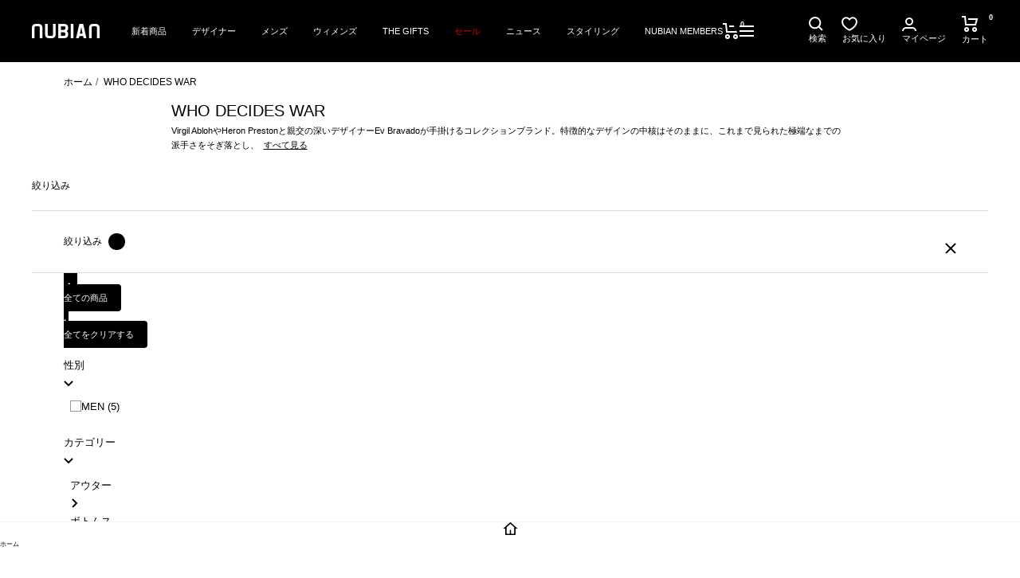

--- FILE ---
content_type: text/html; charset=utf-8
request_url: https://nubiantokyo.com/collections/who-decides-war
body_size: 58791
content:
<!doctype html><html class="no-js" lang="ja" dir="ltr">
  <head>
    <meta charset="utf-8">
    <meta
      name="viewport"
      content="width=device-width, initial-scale=1.0, height=device-height, minimum-scale=1.0, maximum-scale=1.0"
    >
    <meta name="theme-color" content="#000000"><title>
WHO DECIDES WAR(フー ディサイズ ウォー) | NUBIAN TOKYO 通販</title><meta name="description" content="WHO DECIDES WAR(フー ディサイズ ウォー) の正規取扱公式通販サイト。NUBIANオンラインストアでは最新コレクションから定番の人気アイテムまで、国内最大級の品揃えでご用意。《11000円以上ご購入で送料無料》">

    <link rel="canonical" href="https://nubiantokyo.com/collections/who-decides-war"><link rel="shortcut icon" href="//nubiantokyo.com/cdn/shop/files/favicon_96x96.webp?v=1659423528" type="image/png"><link rel="preconnect" href="https://cdn.shopify.com">
    <link rel="dns-prefetch" href="https://productreviews.shopifycdn.com">
    <link rel="dns-prefetch" href="https://www.google-analytics.com"><link rel="preload" as="style" href="//nubiantokyo.com/cdn/shop/t/96/assets/theme.css?v=29759360574489610511763526956">
    <link rel="preload" as="style" href="//nubiantokyo.com/cdn/shop/t/96/assets/custom.css?v=178804159696863848791765938914">
    <link rel="preload" as="style" href="//nubiantokyo.com/cdn/shop/t/96/assets/layout.css?v=28125915272637786741765538412">
    <link rel="preload" as="style" href="//nubiantokyo.com/cdn/shop/t/96/assets/utilities.css?v=56056851344355401751765538412"><link rel="preload" as="script" href="//nubiantokyo.com/cdn/shop/t/96/assets/vendor.js?v=31715688253868339281700808713">
    <link rel="preload" as="script" href="//nubiantokyo.com/cdn/shop/t/96/assets/theme.js?v=27967579878313078001746096740"><link rel="preload" as="style" href="//nubiantokyo.com/cdn/shop/t/96/assets/splide.min.css?v=40930903344000141381742060275">
    <link rel="preload" as="script" href="//nubiantokyo.com/cdn/shop/t/96/assets/splide.min.js?v=12103261331729571861742060275"><link
        rel="preload"
        as="image"
        media="(max-width: 740px)"
        imagesizes="100vw"
        imagesrcset="//nubiantokyo.com/cdn/shop/collections/WHO-DECIDES-WAR_400x600_crop_center.jpg?v=1710399121 400w, //nubiantokyo.com/cdn/shop/collections/WHO-DECIDES-WAR_500x600_crop_center.jpg?v=1710399121 500w, //nubiantokyo.com/cdn/shop/collections/WHO-DECIDES-WAR_600x600_crop_center.jpg?v=1710399121 600w, //nubiantokyo.com/cdn/shop/collections/WHO-DECIDES-WAR_608x600_crop_center.jpg?v=1710399121 608w
"
      >
      <link
        rel="preload"
        as="image"
        media="(min-width: 741px)"
        imagesizes="100vw"
        imagesrcset="//nubiantokyo.com/cdn/shop/collections/WHO-DECIDES-WAR_600x.jpg?v=1710399121 600w, //nubiantokyo.com/cdn/shop/collections/WHO-DECIDES-WAR_608x.jpg?v=1710399121 608w
"
      ><meta property="og:type" content="website">
  <meta property="og:title" content="WHO DECIDES WAR"><meta property="og:image" content="http://nubiantokyo.com/cdn/shop/collections/WHO-DECIDES-WAR.jpg?v=1710399121">
  <meta property="og:image:secure_url" content="https://nubiantokyo.com/cdn/shop/collections/WHO-DECIDES-WAR.jpg?v=1710399121">
  <meta property="og:image:width" content="608">
  <meta property="og:image:height" content="480"><meta property="og:description" content="WHO DECIDES WAR(フー ディサイズ ウォー) の正規取扱公式通販サイト。NUBIANオンラインストアでは最新コレクションから定番の人気アイテムまで、国内最大級の品揃えでご用意。《11000円以上ご購入で送料無料》"><meta property="og:url" content="https://nubiantokyo.com/collections/who-decides-war">
<meta property="og:site_name" content="NUBIAN"><meta name="twitter:card" content="summary"><meta name="twitter:title" content="WHO DECIDES WAR">
  <meta
    name="twitter:description"
    content="Virgil AblohやHeron Prestonと親交の深いデザイナーEv Bravadoが手掛けるコレクションブランド。特徴的なデザインの中核はそのままに、これまで見られた極端なまでの派手さをそぎ落とし、より洗練されたアイテムを展開。刺繍やダメージ加工、パッチワーク、染め加工、ディテールにレースを使用したデニムアイテムがシグネチャー。定評あるのDIYスタイルでその名を広め今多くのファンを集めている。"
  ><meta name="twitter:image" content="https://nubiantokyo.com/cdn/shop/collections/WHO-DECIDES-WAR_1200x1200_crop_center.jpg?v=1710399121">
  <meta name="twitter:image:alt" content="WHO DECIDES WAR">
    


  <script type="application/ld+json">
    {
      "@context": "https://schema.org",
      "@type": "BreadcrumbList",
  "itemListElement": [{
      "@type": "ListItem",
      "position": 1,
      "name": "ホーム",
      "item": "https://nubiantokyo.com"
    }, {
        "@type": "ListItem",
        "position": 2,
        "name": "WHO DECIDES WAR",
        "item": "https://nubiantokyo.com/collections/who-decides-war"
      }]
    }
  </script>


    <style>
  /* Typography (heading) */
  

/* Typography (body) */
  



:root {--heading-color: 0, 0, 0;
    --text-color: 0, 0, 0;
    --background: 255, 255, 255;
    --secondary-background: 245, 245, 245;
    --border-color: 217, 217, 217;
    --border-color-darker: 153, 153, 153;
    --success-color: 102, 102, 102;
    --success-background: 224, 224, 224;
    --error-color: 222, 42, 42;
    --error-background: 253, 240, 240;
    --primary-button-background: 0, 0, 0;
    --primary-button-text-color: 255, 255, 255;
    --secondary-button-background: 40, 40, 40;
    --secondary-button-text-color: 255, 255, 255;
    --product-star-rating: 246, 164, 41;
    --product-on-sale-accent: 222, 42, 42;
    --product-sold-out-accent: 102, 102, 102;
    --product-custom-label-background: 246, 132, 163;
    --product-custom-label-text-color: 0, 0, 0;
    --product-custom-label-2-background: 255, 132, 49;
    --product-custom-label-2-text-color: 0, 0, 0;
    --product-low-stock-text-color: 222, 42, 42;
    --product-in-stock-text-color: 46, 158, 123;
    --loading-bar-background: 0, 0, 0;

    /* We duplicate some "base" colors as root colors, which is useful to use on drawer elements or popover without. Those should not be overridden to avoid issues */
    --root-heading-color: 0, 0, 0;
    --root-text-color: 0, 0, 0;
    --root-background: 255, 255, 255;
    --root-border-color: 217, 217, 217;
    --root-primary-button-background: 0, 0, 0;
    --root-primary-button-text-color: 255, 255, 255;

    --base-font-size: 12px;
    --heading-font-family: Helvetica, Arial, sans-serif;
    --heading-font-weight: 400;
    --heading-font-style: normal;
    --heading-text-transform: normal;
    --text-font-family: Helvetica, Arial, sans-serif;
    --text-font-weight: 400;
    --text-font-style: normal;
    --text-font-bold-weight: 700;

    /* Typography (font size) */
    --heading-xxsmall-font-size: 10px;
    --heading-xsmall-font-size: 10px;
    --heading-small-font-size: 11px;
    --heading-large-font-size: 32px;
    --heading-h1-font-size: 32px;
    --heading-h2-font-size: 28px;
    --heading-h3-font-size: 26px;
    --heading-h4-font-size: 22px;
    --heading-h5-font-size: 18px;
    --heading-h6-font-size: 16px;

    /* Control the look and feel of the theme by changing radius of various elements */
    --button-border-radius: 12px;
    --block-border-radius: 0px;
    --block-border-radius-reduced: 0px;
    --color-swatch-border-radius: 0px;

    /* Button size */
    --button-height: 48px;
    --button-small-height: 40px;

    /* Form related */
    --form-input-field-height: 48px;
    --form-input-gap: 16px;
    --form-submit-margin: 24px;

    /* Product listing related variables */
    --product-list-block-spacing: 32px;

    /* Video related */
    --play-button-background: 255, 255, 255;
    --play-button-arrow: 0, 0, 0;

    /* RTL support */
    --transform-logical-flip: 1;
    --transform-origin-start: left;
    --transform-origin-end: right;

    /* Other */
    --zoom-cursor-svg-url: url(//nubiantokyo.com/cdn/shop/t/96/assets/zoom-cursor.svg?v=72610138477034072981742103574);
    --arrow-right-svg-url: url(//nubiantokyo.com/cdn/shop/t/96/assets/arrow-right.svg?v=164090131901345366781761818777);
    --arrow-left-svg-url: url(//nubiantokyo.com/cdn/shop/t/96/assets/arrow-left.svg?v=176537643540911574551742103574);
    --chevron-right-svg-url: url(//nubiantokyo.com/cdn/shop/t/96/assets/chevron-right.svg?v=26057820759816511121711078883);
    --chevron-right-white-svg-url: url(//nubiantokyo.com/cdn/shop/t/96/assets/chevron-right-white.svg?v=168071232022252862011711619148);

    /* Some useful variables that we can reuse in our CSS. Some explanation are needed for some of them:
       - container-max-width-minus-gutters: represents the container max width without the edge gutters
       - container-outer-width: considering the screen width, represent all the space outside the container
       - container-outer-margin: same as container-outer-width but get set to 0 inside a container
       - container-inner-width: the effective space inside the container (minus gutters)
       - grid-column-width: represents the width of a single column of the grid
       - vertical-breather: this is a variable that defines the global "spacing" between sections, and inside the section
                            to create some "breath" and minimum spacing
     */
    --container-max-width: 1600px;
    --container-gutter: 24px;
    --container-max-width-minus-gutters: calc(var(--container-max-width) - (var(--container-gutter)) * 2);
    --container-outer-width: max(calc((100vw - var(--container-max-width-minus-gutters)) / 2), var(--container-gutter));
    --container-outer-margin: var(--container-outer-width);
    --container-inner-width: calc(100vw - var(--container-outer-width) * 2);

    --grid-column-count: 10;
    --grid-gap: 24px;
    --grid-column-width: calc((100vw - var(--container-outer-width) * 2 - var(--grid-gap) * (var(--grid-column-count) - 1)) / var(--grid-column-count));

    --vertical-breather: 36px;
    --vertical-breather-tight: 36px;

    /* Shopify related variables */
    --payment-terms-background-color: #ffffff;

    --button-womens-background: 246, 132, 163;
  }

  @media screen and (min-width: 741px) {
    :root {
      --container-gutter: 40px;
      --grid-column-count: 20;
      --vertical-breather: 48px;
      --vertical-breather-tight: 48px;

      /* Typography (font size) */
      --heading-xsmall-font-size: 11px;
      --heading-small-font-size: 12px;
      --heading-large-font-size: 48px;
      --heading-h1-font-size: 48px;
      --heading-h2-font-size: 36px;
      --heading-h3-font-size: 30px;
      --heading-h4-font-size: 22px;
      --heading-h5-font-size: 18px;
      --heading-h6-font-size: 16px;

      /* Form related */
      --form-input-field-height: 52px;
      --form-submit-margin: 32px;

      /* Button size */
      --button-height: 52px;
      --button-small-height: 44px;
    }
  }

  @media screen and (min-width: 1200px) {
    :root {
      --vertical-breather: 64px;
      --vertical-breather-tight: 48px;
      --product-list-block-spacing: 48px;

      /* Typography */
      --heading-large-font-size: 58px;
      --heading-h1-font-size: 50px;
      --heading-h2-font-size: 44px;
      --heading-h3-font-size: 32px;
      --heading-h4-font-size: 26px;
      --heading-h5-font-size: 22px;
      --heading-h6-font-size: 16px;
    }
  }

  @media screen and (min-width: 1600px) {
    :root {
      --vertical-breather: 64px;
      --vertical-breather-tight: 48px;
    }
  }
</style>

    <script>
  // This allows to expose several variables to the global scope, to be used in scripts
  window.themeVariables = {
    settings: {
      direction: "ltr",
      pageType: "collection",
      cartCount: 0,
      moneyFormat: "\u003cspan class=money\u003e¥{{amount_no_decimals}}\u003c\/span\u003e",
      moneyWithCurrencyFormat: "\u003cspan class=money\u003e¥{{amount_no_decimals}} JPY\u003c\/span\u003e",
      showVendor: true,
      discountMode: "percentage",
      currencyCodeEnabled: false,
      searchMode: "product,article,collection",
      searchUnavailableProducts: "last",
      cartType: "page",
      cartCurrency: "JPY",
      mobileZoomFactor: 2.5
    },

    routes: {
      host: "nubiantokyo.com",
      rootUrl: "\/",
      rootUrlWithoutSlash: '',
      cartUrl: "\/cart",
      cartAddUrl: "\/cart\/add",
      cartChangeUrl: "\/cart\/change",
      searchUrl: "\/search",
      predictiveSearchUrl: "\/search\/suggest",
      productRecommendationsUrl: "\/recommendations\/products"
    },

    strings: {
      accessibilityDelete: "削除",
      accessibilityClose: "閉じる",
      collectionSoldOut: "SOLD OUT",
      collectionDiscount: "@savings@OFF",
      productSalePrice: "セール価格",
      productRegularPrice: "通常価格",
      productFormUnavailable: "選択不可能",
      productFormSoldOut: "SOLD OUT",
      productFormPreOrder: "予約購入",
      productFormAddToCart: "カートに追加する",
      searchNoResults: "結果は見つかりませんでした",
      searchNewSearch: "新規検索",
      searchProducts: "アイテム",
      searchArticles: "ニュース",
      searchPages: "ページ",
      searchCollections: "コレクション一覧",
      cartViewCart: "カートを見る",
      cartItemAdded: "アイテムがカートに追加されました！",
      cartItemAddedShort: "カートに追加する！",
      cartAddOrderNote: "備考欄",
      cartEditOrderNote: "注文メモを編集する",
      shippingEstimatorNoResults: "申し訳ありませんが、お客様のご住所への発送は現在行っておりません",
      shippingEstimatorOneResult: "お客様のご住所には1つの配送料金が適用されます:",
      shippingEstimatorMultipleResults: "お客様のご住所に合わせて、複数の配送料金が選択できます:",
      shippingEstimatorError: "配送料金の取得中に1つ以上のエラーが発生しました:"
    },

    libs: {
      flickity: "\/\/nubiantokyo.com\/cdn\/shop\/t\/96\/assets\/flickity.js?v=176646718982628074891700808707",
      photoswipe: "\/\/nubiantokyo.com\/cdn\/shop\/t\/96\/assets\/photoswipe.js?v=132268647426145925301700808715",
      qrCode: "\/\/nubiantokyo.com\/cdn\/shopifycloud\/storefront\/assets\/themes_support\/vendor\/qrcode-3f2b403b.js"
    },

    breakpoints: {
      phone: 'screen and (max-width: 740px)',
      tablet: 'screen and (min-width: 741px) and (max-width: 999px)',
      tabletAndUp: 'screen and (min-width: 741px)',
      pocket: 'screen and (max-width: 999px)',
      lap: 'screen and (min-width: 1000px) and (max-width: 1199px)',
      lapAndUp: 'screen and (min-width: 1000px)',
      desktop: 'screen and (min-width: 1200px)',
      wide: 'screen and (min-width: 1400px)'
    }
  };

  window.addEventListener('pageshow', async () => {
    const cartContent = await (await fetch(`${window.themeVariables.routes.cartUrl}.js`, {cache: 'reload'})).json();
    document.documentElement.dispatchEvent(new CustomEvent('cart:refresh', {detail: {cart: cartContent}}));
  });

  if ('noModule' in HTMLScriptElement.prototype) {
    // Old browsers (like IE) that does not support module will be considered as if not executing JS at all
    document.documentElement.className = document.documentElement.className.replace('no-js', 'js');

    requestAnimationFrame(() => {
      const viewportHeight = (window.visualViewport ? window.visualViewport.height : document.documentElement.clientHeight);
      document.documentElement.style.setProperty('--window-height',viewportHeight + 'px');
    });
  }</script>

    <link rel="stylesheet" href="//nubiantokyo.com/cdn/shop/t/96/assets/theme.css?v=29759360574489610511763526956">
    <link rel="stylesheet" href="//nubiantokyo.com/cdn/shop/t/96/assets/custom.css?v=178804159696863848791765938914">
    <link rel="stylesheet" href="//nubiantokyo.com/cdn/shop/t/96/assets/layout.css?v=28125915272637786741765538412">
    <link rel="stylesheet" href="//nubiantokyo.com/cdn/shop/t/96/assets/utilities.css?v=56056851344355401751765538412">
    <link rel="stylesheet" href="//nubiantokyo.com/cdn/shop/t/96/assets/crmplus-custom.css?v=47923352511258343291700808713">

    <script src="//nubiantokyo.com/cdn/shop/t/96/assets/vendor.js?v=31715688253868339281700808713" defer></script>
    <script src="//nubiantokyo.com/cdn/shop/t/96/assets/theme.js?v=27967579878313078001746096740" defer></script>
    <script src="//nubiantokyo.com/cdn/shop/t/96/assets/custom.js?v=169103178313945557141767003621" defer></script>
<script>
  window.productVariantIds  = [];
  window.favoriteVariantIds = [];
  window.favoriteHandles = [];
  window.favoriteTextAdd = "お気に入りに追加";
  window.favoriteTextAdded = "お気に入りに追加済み";
  
</script>


    <!-- Google Tag Manager -->
    <script>
      (function (w, d, s, l, i) {
        w[l] = w[l] || [];
        w[l].push({ 'gtm.start': new Date().getTime(), event: 'gtm.js' });
        var f = d.getElementsByTagName(s)[0],
          j = d.createElement(s),
          dl = l != 'dataLayer' ? '&l=' + l : '';
        j.async = true;
        j.src = 'https://www.googletagmanager.com/gtm.js?id=' + i + dl;
        f.parentNode.insertBefore(j, f);
      })(window, document, 'script', 'dataLayer', 'GTM-P7G9ZJ9');
    </script>
    <!-- End Google Tag Manager -->

    <script>window.performance && window.performance.mark && window.performance.mark('shopify.content_for_header.start');</script><meta name="google-site-verification" content="g0HYhLbHxZ_HHBvB2ZwsOIxf11uynYipAX0JZn1DO70">
<meta name="google-site-verification" content="whj2ZbUtGgIMm98OYRa3UQFh_50ul2DdZXJL_DWBAyk">
<meta name="facebook-domain-verification" content="49oxvqwyxeffc1mlszssmx7sjyznow">
<meta name="facebook-domain-verification" content="qqgowik65qi1um1tv8vt87n1qyxs7y">
<meta name="facebook-domain-verification" content="j182d2qb9anb4nv4a92hrgpix67e26">
<meta name="facebook-domain-verification" content="n816jsmhp678b2z1wbt626o6l4r3bs">
<meta id="shopify-digital-wallet" name="shopify-digital-wallet" content="/9326166071/digital_wallets/dialog">
<meta name="shopify-checkout-api-token" content="b068fb29818535794ad330bf80751aac">
<meta id="in-context-paypal-metadata" data-shop-id="9326166071" data-venmo-supported="false" data-environment="production" data-locale="ja_JP" data-paypal-v4="true" data-currency="JPY">
<link rel="alternate" type="application/atom+xml" title="Feed" href="/collections/who-decides-war.atom" />
<link rel="alternate" hreflang="x-default" href="https://nubiantokyo.com/collections/who-decides-war">
<link rel="alternate" hreflang="ja" href="https://nubiantokyo.com/collections/who-decides-war">
<link rel="alternate" hreflang="en" href="https://nubiantokyo.com/en/collections/who-decides-war">
<link rel="alternate" type="application/json+oembed" href="https://nubiantokyo.com/collections/who-decides-war.oembed">
<script async="async" src="/checkouts/internal/preloads.js?locale=ja-JP"></script>
<link rel="preconnect" href="https://shop.app" crossorigin="anonymous">
<script async="async" src="https://shop.app/checkouts/internal/preloads.js?locale=ja-JP&shop_id=9326166071" crossorigin="anonymous"></script>
<script id="apple-pay-shop-capabilities" type="application/json">{"shopId":9326166071,"countryCode":"JP","currencyCode":"JPY","merchantCapabilities":["supports3DS"],"merchantId":"gid:\/\/shopify\/Shop\/9326166071","merchantName":"NUBIAN","requiredBillingContactFields":["postalAddress","email","phone"],"requiredShippingContactFields":["postalAddress","email","phone"],"shippingType":"shipping","supportedNetworks":["visa","masterCard","amex","jcb","discover"],"total":{"type":"pending","label":"NUBIAN","amount":"1.00"},"shopifyPaymentsEnabled":true,"supportsSubscriptions":true}</script>
<script id="shopify-features" type="application/json">{"accessToken":"b068fb29818535794ad330bf80751aac","betas":["rich-media-storefront-analytics"],"domain":"nubiantokyo.com","predictiveSearch":false,"shopId":9326166071,"locale":"ja"}</script>
<script>var Shopify = Shopify || {};
Shopify.shop = "nubian-ave.myshopify.com";
Shopify.locale = "ja";
Shopify.currency = {"active":"JPY","rate":"1.0"};
Shopify.country = "JP";
Shopify.theme = {"name":"nubian\/main","id":123067301943,"schema_name":"Focal","schema_version":"8.10.4","theme_store_id":null,"role":"main"};
Shopify.theme.handle = "null";
Shopify.theme.style = {"id":null,"handle":null};
Shopify.cdnHost = "nubiantokyo.com/cdn";
Shopify.routes = Shopify.routes || {};
Shopify.routes.root = "/";</script>
<script type="module">!function(o){(o.Shopify=o.Shopify||{}).modules=!0}(window);</script>
<script>!function(o){function n(){var o=[];function n(){o.push(Array.prototype.slice.apply(arguments))}return n.q=o,n}var t=o.Shopify=o.Shopify||{};t.loadFeatures=n(),t.autoloadFeatures=n()}(window);</script>
<script>
  window.ShopifyPay = window.ShopifyPay || {};
  window.ShopifyPay.apiHost = "shop.app\/pay";
  window.ShopifyPay.redirectState = null;
</script>
<script id="shop-js-analytics" type="application/json">{"pageType":"collection"}</script>
<script defer="defer" async type="module" src="//nubiantokyo.com/cdn/shopifycloud/shop-js/modules/v2/client.init-shop-cart-sync_CHE6QNUr.ja.esm.js"></script>
<script defer="defer" async type="module" src="//nubiantokyo.com/cdn/shopifycloud/shop-js/modules/v2/chunk.common_D98kRh4-.esm.js"></script>
<script defer="defer" async type="module" src="//nubiantokyo.com/cdn/shopifycloud/shop-js/modules/v2/chunk.modal_BNwoMci-.esm.js"></script>
<script type="module">
  await import("//nubiantokyo.com/cdn/shopifycloud/shop-js/modules/v2/client.init-shop-cart-sync_CHE6QNUr.ja.esm.js");
await import("//nubiantokyo.com/cdn/shopifycloud/shop-js/modules/v2/chunk.common_D98kRh4-.esm.js");
await import("//nubiantokyo.com/cdn/shopifycloud/shop-js/modules/v2/chunk.modal_BNwoMci-.esm.js");

  window.Shopify.SignInWithShop?.initShopCartSync?.({"fedCMEnabled":true,"windoidEnabled":true});

</script>
<script>
  window.Shopify = window.Shopify || {};
  if (!window.Shopify.featureAssets) window.Shopify.featureAssets = {};
  window.Shopify.featureAssets['shop-js'] = {"shop-cart-sync":["modules/v2/client.shop-cart-sync_Fn6E0AvD.ja.esm.js","modules/v2/chunk.common_D98kRh4-.esm.js","modules/v2/chunk.modal_BNwoMci-.esm.js"],"init-fed-cm":["modules/v2/client.init-fed-cm_sYFpctDP.ja.esm.js","modules/v2/chunk.common_D98kRh4-.esm.js","modules/v2/chunk.modal_BNwoMci-.esm.js"],"shop-toast-manager":["modules/v2/client.shop-toast-manager_Cm6TtnXd.ja.esm.js","modules/v2/chunk.common_D98kRh4-.esm.js","modules/v2/chunk.modal_BNwoMci-.esm.js"],"init-shop-cart-sync":["modules/v2/client.init-shop-cart-sync_CHE6QNUr.ja.esm.js","modules/v2/chunk.common_D98kRh4-.esm.js","modules/v2/chunk.modal_BNwoMci-.esm.js"],"shop-button":["modules/v2/client.shop-button_CZ95wHjv.ja.esm.js","modules/v2/chunk.common_D98kRh4-.esm.js","modules/v2/chunk.modal_BNwoMci-.esm.js"],"init-windoid":["modules/v2/client.init-windoid_BTB72QS9.ja.esm.js","modules/v2/chunk.common_D98kRh4-.esm.js","modules/v2/chunk.modal_BNwoMci-.esm.js"],"shop-cash-offers":["modules/v2/client.shop-cash-offers_BFHBnhKY.ja.esm.js","modules/v2/chunk.common_D98kRh4-.esm.js","modules/v2/chunk.modal_BNwoMci-.esm.js"],"pay-button":["modules/v2/client.pay-button_DTH50Rzq.ja.esm.js","modules/v2/chunk.common_D98kRh4-.esm.js","modules/v2/chunk.modal_BNwoMci-.esm.js"],"init-customer-accounts":["modules/v2/client.init-customer-accounts_BUGn0cIS.ja.esm.js","modules/v2/client.shop-login-button_B-yi3nMN.ja.esm.js","modules/v2/chunk.common_D98kRh4-.esm.js","modules/v2/chunk.modal_BNwoMci-.esm.js"],"avatar":["modules/v2/client.avatar_BTnouDA3.ja.esm.js"],"checkout-modal":["modules/v2/client.checkout-modal_B9SXRRFG.ja.esm.js","modules/v2/chunk.common_D98kRh4-.esm.js","modules/v2/chunk.modal_BNwoMci-.esm.js"],"init-shop-for-new-customer-accounts":["modules/v2/client.init-shop-for-new-customer-accounts_CoX20XDP.ja.esm.js","modules/v2/client.shop-login-button_B-yi3nMN.ja.esm.js","modules/v2/chunk.common_D98kRh4-.esm.js","modules/v2/chunk.modal_BNwoMci-.esm.js"],"init-customer-accounts-sign-up":["modules/v2/client.init-customer-accounts-sign-up_CSeMJfz-.ja.esm.js","modules/v2/client.shop-login-button_B-yi3nMN.ja.esm.js","modules/v2/chunk.common_D98kRh4-.esm.js","modules/v2/chunk.modal_BNwoMci-.esm.js"],"init-shop-email-lookup-coordinator":["modules/v2/client.init-shop-email-lookup-coordinator_DazyVOqY.ja.esm.js","modules/v2/chunk.common_D98kRh4-.esm.js","modules/v2/chunk.modal_BNwoMci-.esm.js"],"shop-follow-button":["modules/v2/client.shop-follow-button_DjSWKMco.ja.esm.js","modules/v2/chunk.common_D98kRh4-.esm.js","modules/v2/chunk.modal_BNwoMci-.esm.js"],"shop-login-button":["modules/v2/client.shop-login-button_B-yi3nMN.ja.esm.js","modules/v2/chunk.common_D98kRh4-.esm.js","modules/v2/chunk.modal_BNwoMci-.esm.js"],"shop-login":["modules/v2/client.shop-login_BdZnYXk6.ja.esm.js","modules/v2/chunk.common_D98kRh4-.esm.js","modules/v2/chunk.modal_BNwoMci-.esm.js"],"lead-capture":["modules/v2/client.lead-capture_emq1eXKF.ja.esm.js","modules/v2/chunk.common_D98kRh4-.esm.js","modules/v2/chunk.modal_BNwoMci-.esm.js"],"payment-terms":["modules/v2/client.payment-terms_CeWs54sX.ja.esm.js","modules/v2/chunk.common_D98kRh4-.esm.js","modules/v2/chunk.modal_BNwoMci-.esm.js"]};
</script>
<script>(function() {
  var isLoaded = false;
  function asyncLoad() {
    if (isLoaded) return;
    isLoaded = true;
    var urls = ["https:\/\/delivery-date-and-time-picker.amp.tokyo\/script_tags\/cart_attributes.js?shop=nubian-ave.myshopify.com","https:\/\/cax.channel.io\/shopify\/plugins\/1beebb20-a2af-40d4-a7f4-1c2ac34c1c07.js?shop=nubian-ave.myshopify.com","https:\/\/crossborder-integration.global-e.com\/resources\/js\/app?shop=nubian-ave.myshopify.com","\/\/cdn.shopify.com\/proxy\/f0e6544531f3279c2e727d0153d51bf59c5f80f264119b268d53e8f2f04d74c7\/web.global-e.com\/merchant\/storefrontattributes?merchantid=10001527\u0026shop=nubian-ave.myshopify.com\u0026sp-cache-control=cHVibGljLCBtYXgtYWdlPTkwMA","https:\/\/customer-first-focus.b-cdn.net\/cffOrderifyLoader_min.js?shop=nubian-ave.myshopify.com","\/\/backinstock.useamp.com\/widget\/70332_1767159149.js?category=bis\u0026v=6\u0026shop=nubian-ave.myshopify.com"];
    for (var i = 0; i < urls.length; i++) {
      var s = document.createElement('script');
      s.type = 'text/javascript';
      s.async = true;
      s.src = urls[i];
      var x = document.getElementsByTagName('script')[0];
      x.parentNode.insertBefore(s, x);
    }
  };
  if(window.attachEvent) {
    window.attachEvent('onload', asyncLoad);
  } else {
    window.addEventListener('load', asyncLoad, false);
  }
})();</script>
<script id="__st">var __st={"a":9326166071,"offset":32400,"reqid":"4f64bec0-74a5-48f4-9cd3-e49b90476dc3-1769630297","pageurl":"nubiantokyo.com\/collections\/who-decides-war","u":"0fbc7abc1313","p":"collection","rtyp":"collection","rid":263121010743};</script>
<script>window.ShopifyPaypalV4VisibilityTracking = true;</script>
<script id="captcha-bootstrap">!function(){'use strict';const t='contact',e='account',n='new_comment',o=[[t,t],['blogs',n],['comments',n],[t,'customer']],c=[[e,'customer_login'],[e,'guest_login'],[e,'recover_customer_password'],[e,'create_customer']],r=t=>t.map((([t,e])=>`form[action*='/${t}']:not([data-nocaptcha='true']) input[name='form_type'][value='${e}']`)).join(','),a=t=>()=>t?[...document.querySelectorAll(t)].map((t=>t.form)):[];function s(){const t=[...o],e=r(t);return a(e)}const i='password',u='form_key',d=['recaptcha-v3-token','g-recaptcha-response','h-captcha-response',i],f=()=>{try{return window.sessionStorage}catch{return}},m='__shopify_v',_=t=>t.elements[u];function p(t,e,n=!1){try{const o=window.sessionStorage,c=JSON.parse(o.getItem(e)),{data:r}=function(t){const{data:e,action:n}=t;return t[m]||n?{data:e,action:n}:{data:t,action:n}}(c);for(const[e,n]of Object.entries(r))t.elements[e]&&(t.elements[e].value=n);n&&o.removeItem(e)}catch(o){console.error('form repopulation failed',{error:o})}}const l='form_type',E='cptcha';function T(t){t.dataset[E]=!0}const w=window,h=w.document,L='Shopify',v='ce_forms',y='captcha';let A=!1;((t,e)=>{const n=(g='f06e6c50-85a8-45c8-87d0-21a2b65856fe',I='https://cdn.shopify.com/shopifycloud/storefront-forms-hcaptcha/ce_storefront_forms_captcha_hcaptcha.v1.5.2.iife.js',D={infoText:'hCaptchaによる保護',privacyText:'プライバシー',termsText:'利用規約'},(t,e,n)=>{const o=w[L][v],c=o.bindForm;if(c)return c(t,g,e,D).then(n);var r;o.q.push([[t,g,e,D],n]),r=I,A||(h.body.append(Object.assign(h.createElement('script'),{id:'captcha-provider',async:!0,src:r})),A=!0)});var g,I,D;w[L]=w[L]||{},w[L][v]=w[L][v]||{},w[L][v].q=[],w[L][y]=w[L][y]||{},w[L][y].protect=function(t,e){n(t,void 0,e),T(t)},Object.freeze(w[L][y]),function(t,e,n,w,h,L){const[v,y,A,g]=function(t,e,n){const i=e?o:[],u=t?c:[],d=[...i,...u],f=r(d),m=r(i),_=r(d.filter((([t,e])=>n.includes(e))));return[a(f),a(m),a(_),s()]}(w,h,L),I=t=>{const e=t.target;return e instanceof HTMLFormElement?e:e&&e.form},D=t=>v().includes(t);t.addEventListener('submit',(t=>{const e=I(t);if(!e)return;const n=D(e)&&!e.dataset.hcaptchaBound&&!e.dataset.recaptchaBound,o=_(e),c=g().includes(e)&&(!o||!o.value);(n||c)&&t.preventDefault(),c&&!n&&(function(t){try{if(!f())return;!function(t){const e=f();if(!e)return;const n=_(t);if(!n)return;const o=n.value;o&&e.removeItem(o)}(t);const e=Array.from(Array(32),(()=>Math.random().toString(36)[2])).join('');!function(t,e){_(t)||t.append(Object.assign(document.createElement('input'),{type:'hidden',name:u})),t.elements[u].value=e}(t,e),function(t,e){const n=f();if(!n)return;const o=[...t.querySelectorAll(`input[type='${i}']`)].map((({name:t})=>t)),c=[...d,...o],r={};for(const[a,s]of new FormData(t).entries())c.includes(a)||(r[a]=s);n.setItem(e,JSON.stringify({[m]:1,action:t.action,data:r}))}(t,e)}catch(e){console.error('failed to persist form',e)}}(e),e.submit())}));const S=(t,e)=>{t&&!t.dataset[E]&&(n(t,e.some((e=>e===t))),T(t))};for(const o of['focusin','change'])t.addEventListener(o,(t=>{const e=I(t);D(e)&&S(e,y())}));const B=e.get('form_key'),M=e.get(l),P=B&&M;t.addEventListener('DOMContentLoaded',(()=>{const t=y();if(P)for(const e of t)e.elements[l].value===M&&p(e,B);[...new Set([...A(),...v().filter((t=>'true'===t.dataset.shopifyCaptcha))])].forEach((e=>S(e,t)))}))}(h,new URLSearchParams(w.location.search),n,t,e,['guest_login'])})(!0,!1)}();</script>
<script integrity="sha256-4kQ18oKyAcykRKYeNunJcIwy7WH5gtpwJnB7kiuLZ1E=" data-source-attribution="shopify.loadfeatures" defer="defer" src="//nubiantokyo.com/cdn/shopifycloud/storefront/assets/storefront/load_feature-a0a9edcb.js" crossorigin="anonymous"></script>
<script crossorigin="anonymous" defer="defer" src="//nubiantokyo.com/cdn/shopifycloud/storefront/assets/shopify_pay/storefront-65b4c6d7.js?v=20250812"></script>
<script data-source-attribution="shopify.dynamic_checkout.dynamic.init">var Shopify=Shopify||{};Shopify.PaymentButton=Shopify.PaymentButton||{isStorefrontPortableWallets:!0,init:function(){window.Shopify.PaymentButton.init=function(){};var t=document.createElement("script");t.src="https://nubiantokyo.com/cdn/shopifycloud/portable-wallets/latest/portable-wallets.ja.js",t.type="module",document.head.appendChild(t)}};
</script>
<script data-source-attribution="shopify.dynamic_checkout.buyer_consent">
  function portableWalletsHideBuyerConsent(e){var t=document.getElementById("shopify-buyer-consent"),n=document.getElementById("shopify-subscription-policy-button");t&&n&&(t.classList.add("hidden"),t.setAttribute("aria-hidden","true"),n.removeEventListener("click",e))}function portableWalletsShowBuyerConsent(e){var t=document.getElementById("shopify-buyer-consent"),n=document.getElementById("shopify-subscription-policy-button");t&&n&&(t.classList.remove("hidden"),t.removeAttribute("aria-hidden"),n.addEventListener("click",e))}window.Shopify?.PaymentButton&&(window.Shopify.PaymentButton.hideBuyerConsent=portableWalletsHideBuyerConsent,window.Shopify.PaymentButton.showBuyerConsent=portableWalletsShowBuyerConsent);
</script>
<script data-source-attribution="shopify.dynamic_checkout.cart.bootstrap">document.addEventListener("DOMContentLoaded",(function(){function t(){return document.querySelector("shopify-accelerated-checkout-cart, shopify-accelerated-checkout")}if(t())Shopify.PaymentButton.init();else{new MutationObserver((function(e,n){t()&&(Shopify.PaymentButton.init(),n.disconnect())})).observe(document.body,{childList:!0,subtree:!0})}}));
</script>
<script id='scb4127' type='text/javascript' async='' src='https://nubiantokyo.com/cdn/shopifycloud/privacy-banner/storefront-banner.js'></script><link id="shopify-accelerated-checkout-styles" rel="stylesheet" media="screen" href="https://nubiantokyo.com/cdn/shopifycloud/portable-wallets/latest/accelerated-checkout-backwards-compat.css" crossorigin="anonymous">
<style id="shopify-accelerated-checkout-cart">
        #shopify-buyer-consent {
  margin-top: 1em;
  display: inline-block;
  width: 100%;
}

#shopify-buyer-consent.hidden {
  display: none;
}

#shopify-subscription-policy-button {
  background: none;
  border: none;
  padding: 0;
  text-decoration: underline;
  font-size: inherit;
  cursor: pointer;
}

#shopify-subscription-policy-button::before {
  box-shadow: none;
}

      </style>

<script>window.performance && window.performance.mark && window.performance.mark('shopify.content_for_header.end');</script>

    


<link rel="stylesheet" type="text/css" href="https://crossborder-integration.global-e.com/resources/css/10001527/JP"/>
<script>
    GLBE_PARAMS = {
        appUrl: "https://crossborder-integration.global-e.com/",
        pixelUrl: "https://utils.global-e.com",
        pixelEnabled: true,
        geAppUrl: "https://web.global-e.com/",
        env: "Production",
        geCDNUrl: "https://webservices.global-e.com/",
        apiUrl: "https://api.global-e.com/",
        emi: "s5szh",
        mid: "10001527",
        hiddenElements: ".ge-hide,.afterpay-paragraph,form[action='https://payments.amazon.com/checkout/signin']",
        countryCode: "JP",
        countryName: "日本",
        currencyCode: "JPY",
        currencyName: "Japanese Yen",
        locale: "ja",
        operatedCountries: ["AD","AE","AG","AI","AL","AM","AN","AO","AR","AT","AU","AW","AZ","BA","BB","BD","BE","BF","BG","BH","BI","BJ","BL","BM","BN","BO","BR","BS","BT","BW","BZ","CA","CH","CI","CK","CL","CM","CN","CO","CR","CV","CW","CY","CZ","DE","DJ","DK","DM","DO","DZ","EC","EE","EG","ES","ET","FI","FJ","FK","FO","FR","GA","GB","GD","GE","GF","GG","GH","GI","GL","GM","GN","GP","GQ","GR","GT","GW","GY","HK","HN","HR","HT","HU","ID","IE","IL","IM","IN","IS","IT","JE","JM","JO","KE","KG","KH","KI","KM","KN","KR","KW","KY","KZ","LA","LB","LC","LI","LK","LR","LS","LT","LU","LV","MA","MC","MD","ME","MF","MG","MK","MN","MO","MQ","MR","MS","MT","MU","MV","MW","MX","MY","MZ","NA","NC","NG","NI","NL","NO","NP","NR","NU","NZ","OM","PA","PE","PF","PG","PH","PK","PL","PT","PY","QA","RE","RO","RS","RW","SA","SB","SC","SE","SG","SH","SI","SK","SL","SM","SR","ST","SV","SX","SZ","TC","TD","TG","TH","TL","TM","TN","TO","TR","TT","TV","TW","TZ","UG","US","UY","UZ","VA","VC","VE","VG","VN","VU","WF","WS","YT","ZA","ZM","ZW"],
        allowedCountries: [{ code: 'IS', name: 'アイスランド' }, { code: 'IE', name: 'アイルランド' }, { code: 'AZ', name: 'アゼルバイジャン' }, { code: 'US', name: 'アメリカ合衆国' }, { code: 'AE', name: 'アラブ首長国連邦' }, { code: 'DZ', name: 'アルジェリア' }, { code: 'AR', name: 'アルゼンチン' }, { code: 'AW', name: 'アルバ' }, { code: 'AL', name: 'アルバニア' }, { code: 'AM', name: 'アルメニア' }, { code: 'AI', name: 'アンギラ' }, { code: 'AO', name: 'アンゴラ' }, { code: 'AG', name: 'アンティグア・バーブーダ' }, { code: 'AD', name: 'アンドラ' }, { code: 'GB', name: 'イギリス' }, { code: 'IL', name: 'イスラエル' }, { code: 'IT', name: 'イタリア' }, { code: 'IN', name: 'インド' }, { code: 'ID', name: 'インドネシア' }, { code: 'WF', name: 'ウォリス・フツナ' }, { code: 'UG', name: 'ウガンダ' }, { code: 'UA', name: 'ウクライナ' }, { code: 'UZ', name: 'ウズベキスタン' }, { code: 'UY', name: 'ウルグアイ' }, { code: 'EC', name: 'エクアドル' }, { code: 'EG', name: 'エジプト' }, { code: 'EE', name: 'エストニア' }, { code: 'SZ', name: 'エスワティニ' }, { code: 'ET', name: 'エチオピア' }, { code: 'SV', name: 'エルサルバドル' }, { code: 'OM', name: 'オマーン' }, { code: 'NL', name: 'オランダ' }, { code: 'AU', name: 'オーストラリア' }, { code: 'AT', name: 'オーストリア' }, { code: 'KZ', name: 'カザフスタン' }, { code: 'QA', name: 'カタール' }, { code: 'CA', name: 'カナダ' }, { code: 'CM', name: 'カメルーン' }, { code: 'KH', name: 'カンボジア' }, { code: 'CV', name: 'カーボベルデ' }, { code: 'GY', name: 'ガイアナ' }, { code: 'GA', name: 'ガボン' }, { code: 'GM', name: 'ガンビア' }, { code: 'GH', name: 'ガーナ' }, { code: 'GG', name: 'ガーンジー' }, { code: 'CY', name: 'キプロス' }, { code: 'CW', name: 'キュラソー' }, { code: 'KI', name: 'キリバス' }, { code: 'KG', name: 'キルギス' }, { code: 'GN', name: 'ギニア' }, { code: 'GW', name: 'ギニアビサウ' }, { code: 'GR', name: 'ギリシャ' }, { code: 'KW', name: 'クウェート' }, { code: 'CK', name: 'クック諸島' }, { code: 'HR', name: 'クロアチア' }, { code: 'GT', name: 'グアテマラ' }, { code: 'GP', name: 'グアドループ' }, { code: 'GL', name: 'グリーンランド' }, { code: 'GD', name: 'グレナダ' }, { code: 'KY', name: 'ケイマン諸島' }, { code: 'KE', name: 'ケニア' }, { code: 'CR', name: 'コスタリカ' }, { code: 'KM', name: 'コモロ' }, { code: 'CO', name: 'コロンビア' }, { code: 'CI', name: 'コートジボワール' }, { code: 'SA', name: 'サウジアラビア' }, { code: 'GS', name: 'サウスジョージア・サウスサンドウィッチ諸島' }, { code: 'WS', name: 'サモア' }, { code: 'ST', name: 'サントメ・プリンシペ' }, { code: 'SM', name: 'サンマリノ' }, { code: 'BL', name: 'サン・バルテルミー' }, { code: 'MF', name: 'サン・マルタン' }, { code: 'ZM', name: 'ザンビア' }, { code: 'SL', name: 'シエラレオネ' }, { code: 'SG', name: 'シンガポール' }, { code: 'SX', name: 'シント・マールテン' }, { code: 'DJ', name: 'ジブチ' }, { code: 'GI', name: 'ジブラルタル' }, { code: 'JM', name: 'ジャマイカ' }, { code: 'JE', name: 'ジャージー' }, { code: 'GE', name: 'ジョージア' }, { code: 'ZW', name: 'ジンバブエ' }, { code: 'CH', name: 'スイス' }, { code: 'SE', name: 'スウェーデン' }, { code: 'ES', name: 'スペイン' }, { code: 'SR', name: 'スリナム' }, { code: 'LK', name: 'スリランカ' }, { code: 'SK', name: 'スロバキア' }, { code: 'SI', name: 'スロベニア' }, { code: 'SN', name: 'セネガル' }, { code: 'RS', name: 'セルビア' }, { code: 'KN', name: 'セントクリストファー・ネーヴィス' }, { code: 'VC', name: 'セントビンセント及びグレナディーン諸島' }, { code: 'SH', name: 'セントヘレナ' }, { code: 'LC', name: 'セントルシア' }, { code: 'SC', name: 'セーシェル' }, { code: 'SB', name: 'ソロモン諸島' }, { code: 'TH', name: 'タイ' }, { code: 'TZ', name: 'タンザニア' }, { code: 'TC', name: 'タークス・カイコス諸島' }, { code: 'CZ', name: 'チェコ' }, { code: 'TD', name: 'チャド' }, { code: 'TN', name: 'チュニジア' }, { code: 'CL', name: 'チリ' }, { code: 'TV', name: 'ツバル' }, { code: 'DK', name: 'デンマーク' }, { code: 'TT', name: 'トリニダード・トバゴ' }, { code: 'TM', name: 'トルクメニスタン' }, { code: 'TO', name: 'トンガ' }, { code: 'TG', name: 'トーゴ' }, { code: 'DE', name: 'ドイツ' }, { code: 'DO', name: 'ドミニカ共和国' }, { code: 'DM', name: 'ドミニカ国' }, { code: 'NG', name: 'ナイジェリア' }, { code: 'NR', name: 'ナウル' }, { code: 'NA', name: 'ナミビア' }, { code: 'NU', name: 'ニウエ' }, { code: 'NI', name: 'ニカラグア' }, { code: 'NC', name: 'ニューカレドニア' }, { code: 'NZ', name: 'ニュージーランド' }, { code: 'NP', name: 'ネパール' }, { code: 'NO', name: 'ノルウェー' }, { code: 'HT', name: 'ハイチ' }, { code: 'HU', name: 'ハンガリー' }, { code: 'HM', name: 'ハード島・マクドナルド諸島' }, { code: 'VA', name: 'バチカン市国' }, { code: 'VU', name: 'バヌアツ' }, { code: 'BS', name: 'バハマ' }, { code: 'BM', name: 'バミューダ' }, { code: 'BB', name: 'バルバドス' }, { code: 'BD', name: 'バングラデシュ' }, { code: 'BH', name: 'バーレーン' }, { code: 'PK', name: 'パキスタン' }, { code: 'PA', name: 'パナマ' }, { code: 'PG', name: 'パプアニューギニア' }, { code: 'PY', name: 'パラグアイ' }, { code: 'FJ', name: 'フィジー' }, { code: 'PH', name: 'フィリピン' }, { code: 'FI', name: 'フィンランド' }, { code: 'FO', name: 'フェロー諸島' }, { code: 'FK', name: 'フォークランド諸島' }, { code: 'FR', name: 'フランス' }, { code: 'BR', name: 'ブラジル' }, { code: 'BG', name: 'ブルガリア' }, { code: 'BF', name: 'ブルキナファソ' }, { code: 'BN', name: 'ブルネイ' }, { code: 'BI', name: 'ブルンジ' }, { code: 'BT', name: 'ブータン' }, { code: 'BV', name: 'ブーベ島' }, { code: 'VN', name: 'ベトナム' }, { code: 'BJ', name: 'ベナン' }, { code: 'VE', name: 'ベネズエラ' }, { code: 'BZ', name: 'ベリーズ' }, { code: 'BE', name: 'ベルギー' }, { code: 'PE', name: 'ペルー' }, { code: 'HN', name: 'ホンジュラス' }, { code: 'BA', name: 'ボスニア・ヘルツェゴビナ' }, { code: 'BW', name: 'ボツワナ' }, { code: 'BO', name: 'ボリビア' }, { code: 'PT', name: 'ポルトガル' }, { code: 'PL', name: 'ポーランド' }, { code: 'MG', name: 'マダガスカル' }, { code: 'YT', name: 'マヨット' }, { code: 'MW', name: 'マラウイ' }, { code: 'MT', name: 'マルタ' }, { code: 'MQ', name: 'マルティニーク' }, { code: 'MY', name: 'マレーシア' }, { code: 'IM', name: 'マン島' }, { code: 'MX', name: 'メキシコ' }, { code: 'MZ', name: 'モザンビーク' }, { code: 'MC', name: 'モナコ' }, { code: 'MV', name: 'モルディブ' }, { code: 'MD', name: 'モルドバ' }, { code: 'MA', name: 'モロッコ' }, { code: 'MN', name: 'モンゴル' }, { code: 'ME', name: 'モンテネグロ' }, { code: 'MS', name: 'モントセラト' }, { code: 'MU', name: 'モーリシャス' }, { code: 'MR', name: 'モーリタニア' }, { code: 'JO', name: 'ヨルダン' }, { code: 'LA', name: 'ラオス' }, { code: 'LV', name: 'ラトビア' }, { code: 'LT', name: 'リトアニア' }, { code: 'LI', name: 'リヒテンシュタイン' }, { code: 'LR', name: 'リベリア' }, { code: 'LU', name: 'ルクセンブルク' }, { code: 'RW', name: 'ルワンダ' }, { code: 'RO', name: 'ルーマニア' }, { code: 'LS', name: 'レソト' }, { code: 'LB', name: 'レバノン' }, { code: 'RE', name: 'レユニオン' }, { code: 'RU', name: 'ロシア' }, { code: 'CN', name: '中国' }, { code: 'MO', name: '中華人民共和国マカオ特別行政区' }, { code: 'HK', name: '中華人民共和国香港特別行政区' }, { code: 'GF', name: '仏領ギアナ' }, { code: 'PF', name: '仏領ポリネシア' }, { code: 'TF', name: '仏領極南諸島' }, { code: 'MK', name: '北マケドニア' }, { code: 'ZA', name: '南アフリカ' }, { code: 'TW', name: '台湾' }, { code: 'JP', name: '日本' }, { code: 'TL', name: '東ティモール' }, { code: 'VG', name: '英領ヴァージン諸島' }, { code: 'GQ', name: '赤道ギニア' }, { code: 'KR', name: '韓国' }, ],
        c1Enabled:"False",
        siteId: "7ce243a1e1a2",
        isTokenEnabled: "true",
};
</script>





<link rel="stylesheet" href="//nubiantokyo.com/cdn/shop/t/96/assets/splide.min.css?v=40930903344000141381742060275" media="all">
  <script src="//nubiantokyo.com/cdn/shop/t/96/assets/splide.min.js?v=12103261331729571861742060275" defer></script>






    
      <script>
        (function () {
          var path = window.location.pathname;

          
          var match = path.match(/^\/(ja|en|zh)-[a-z]{2}(\/.*)?$/);
          if (match) {
            var lang = match[1];
            var suffix = match[2] || '/';

            var newPath = '/';
            if (lang === 'en') newPath = '/en' + suffix;
            else if (lang === 'zh') newPath = '/zh' + suffix;
            else newPath = suffix; // ja → サイトルート配下に移動

            if (newPath !== path) {
              window.location.replace(newPath);
              return;
            }
          }

          
          var jaMatch = path.match(/^\/ja(\/.*)?$/);
          if (jaMatch) {
            var suffix = jaMatch[1] || '/';
            var newPath = suffix;
            if (newPath !== path) {
              window.location.replace(newPath);
            }
          }
        })();
      </script>
    
  <!-- BEGIN app block: shopify://apps/order-limits/blocks/ruffruff-order-limits/56fb9d8f-3621-4732-8425-5c64262bef41 --><!-- BEGIN app snippet: settings-json -->
<style data-shopify>
  .ruffruff-order-limits__product-messages {
    background-color: #FFFFFF !important;
    border: 1px solid #121212 !important;
    color: #121212 !important;
  }
</style>

<!-- cached at 1769630297 -->
<script id='ruffruff-order-limits-settings-json' type='application/json'>{"alertMessageModalEnabled": false,"productMessagePosition": "above"}</script>
<!-- END app snippet --><!-- BEGIN app snippet: product-quantity-rules-json -->
<!-- cached at 1769630297 -->
<script id='ruffruff-order-limits-product-quantity-rules-json' type='application/json'>[{"collectionIds": [],"eligibleItems": "","id": "119820943415","increment": 1,"max": 1,"min": 1,"productIds": [],"productMessage": "","productTags": [],"productVariantIds": []}]</script>
<!-- END app snippet --><!-- BEGIN app snippet: price-rules-json -->
<!-- cached at 1769630297 -->
<script id='ruffruff-order-limits-price-rules-json' type='application/json'>[]</script>
<!-- END app snippet --><!-- BEGIN app snippet: bundle-rules-json -->
<!-- cached at 1769630297 -->
<script id='ruffruff-order-limits-bundle-rules-json' type='application/json'>[{"collectionIds": [],"eligibleItems": "products","id": "158725275703","productIds": ["7392692994103", "7392693026871", "7392693059639", "7392692895799", "7392692928567", "7392692961335"],"productMessage": "この商品は他の商品と同時に購入することができません。","productTags": [],"productVariantIds": []},{"collectionIds": [],"eligibleItems": "","id": "126948343863","productIds": [],"productMessage": "","productTags": [],"productVariantIds": []}]</script>
<!-- END app snippet --><!-- BEGIN app snippet: customer-rules-json -->
<!-- cached at 1769630297 -->
<script id='ruffruff-order-limits-customer-rules-json' type='application/json'>[]</script>
<!-- END app snippet --><!-- BEGIN app snippet: weight-rules-json -->
<!-- cached at 1769630297 -->
<script id='ruffruff-order-limits-weight-rules-json' type='application/json'>[]</script>
<!-- END app snippet --><!-- BEGIN app snippet: vite-tag -->


<!-- END app snippet --><!-- BEGIN app snippet: vite-tag -->


  <script src="https://cdn.shopify.com/extensions/019bf90d-89d8-716c-8021-a257ef3e52b2/ruffruff-order-limits-134/assets/entry-C7CLRJ12.js" type="module" crossorigin="anonymous"></script>
  <link rel="modulepreload" href="https://cdn.shopify.com/extensions/019bf90d-89d8-716c-8021-a257ef3e52b2/ruffruff-order-limits-134/assets/getShopifyRootUrl-BAFHm-cu.js" crossorigin="anonymous">
  <link rel="modulepreload" href="https://cdn.shopify.com/extensions/019bf90d-89d8-716c-8021-a257ef3e52b2/ruffruff-order-limits-134/assets/constants-Zwc9dJOo.js" crossorigin="anonymous">
  <link href="//cdn.shopify.com/extensions/019bf90d-89d8-716c-8021-a257ef3e52b2/ruffruff-order-limits-134/assets/entry-eUVkEetz.css" rel="stylesheet" type="text/css" media="all" />

<!-- END app snippet -->
<!-- END app block --><!-- BEGIN app block: shopify://apps/hulk-form-builder/blocks/app-embed/b6b8dd14-356b-4725-a4ed-77232212b3c3 --><!-- BEGIN app snippet: hulkapps-formbuilder-theme-ext --><script type="text/javascript">
  
  if (typeof window.formbuilder_customer != "object") {
        window.formbuilder_customer = {}
  }

  window.hulkFormBuilder = {
    form_data: {},
    shop_data: {"shop_h2Xo5as26CzyMQhqo6gF6A":{"shop_uuid":"h2Xo5as26CzyMQhqo6gF6A","shop_timezone":"Asia\/Tokyo","shop_id":53316,"shop_is_after_submit_enabled":true,"shop_shopify_plan":"Shopify Plus","shop_shopify_domain":"nubian-ave.myshopify.com","shop_created_at":"2021-06-22T04:23:07.325-05:00","is_skip_metafield":true,"shop_deleted":false,"shop_disabled":false}},
    settings_data: {"shop_settings":{"shop_customise_msgs":[],"default_customise_msgs":{"is_required":"is required","thank_you":"Thank you! The form was submitted successfully.","processing":"Processing...","valid_data":"Please provide valid data","valid_email":"Provide valid email format","valid_tags":"HTML Tags are not allowed","valid_phone":"Provide valid phone number","valid_captcha":"Please provide valid captcha response","valid_url":"Provide valid URL","only_number_alloud":"Provide valid number in","number_less":"must be less than","number_more":"must be more than","image_must_less":"Image must be less than 20MB","image_number":"Images allowed","image_extension":"Invalid extension! Please provide image file","error_image_upload":"Error in image upload. Please try again.","error_file_upload":"Error in file upload. Please try again.","your_response":"Your response","error_form_submit":"Error occur.Please try again after sometime.","email_submitted":"Form with this email is already submitted","invalid_email_by_zerobounce":"The email address you entered appears to be invalid. Please check it and try again.","download_file":"Download file","card_details_invalid":"Your card details are invalid","card_details":"Card details","please_enter_card_details":"Please enter card details","card_number":"Card number","exp_mm":"Exp MM","exp_yy":"Exp YY","crd_cvc":"CVV","payment_value":"Payment amount","please_enter_payment_amount":"Please enter payment amount","address1":"Address line 1","address2":"Address line 2","city":"City","province":"Province","zipcode":"Zip code","country":"Country","blocked_domain":"This form does not accept addresses from","file_must_less":"File must be less than 20MB","file_extension":"Invalid extension! Please provide file","only_file_number_alloud":"files allowed","previous":"Previous","next":"Next","must_have_a_input":"Please enter at least one field.","please_enter_required_data":"Please enter required data","atleast_one_special_char":"Include at least one special character","atleast_one_lowercase_char":"Include at least one lowercase character","atleast_one_uppercase_char":"Include at least one uppercase character","atleast_one_number":"Include at least one number","must_have_8_chars":"Must have 8 characters long","be_between_8_and_12_chars":"Be between 8 and 12 characters long","please_select":"Please Select","phone_submitted":"Form with this phone number is already submitted","user_res_parse_error":"Error while submitting the form","valid_same_values":"values must be same","product_choice_clear_selection":"Clear Selection","picture_choice_clear_selection":"Clear Selection","remove_all_for_file_image_upload":"Remove All","invalid_file_type_for_image_upload":"You can't upload files of this type.","invalid_file_type_for_signature_upload":"You can't upload files of this type.","max_files_exceeded_for_file_upload":"You can not upload any more files.","max_files_exceeded_for_image_upload":"You can not upload any more files.","file_already_exist":"File already uploaded","max_limit_exceed":"You have added the maximum number of text fields.","cancel_upload_for_file_upload":"Cancel upload","cancel_upload_for_image_upload":"Cancel upload","cancel_upload_for_signature_upload":"Cancel upload"},"shop_blocked_domains":[]}},
    features_data: {"shop_plan_features":{"shop_plan_features":["unlimited-forms","full-design-customization","export-form-submissions","multiple-recipients-for-form-submissions","multiple-admin-notifications","enable-captcha","unlimited-file-uploads","save-submitted-form-data","set-auto-response-message","conditional-logic","form-banner","save-as-draft-facility","include-user-response-in-admin-email","disable-form-submission","mail-platform-integration","stripe-payment-integration","pre-built-templates","create-customer-account-on-shopify","google-analytics-3-by-tracking-id","facebook-pixel-id","bing-uet-pixel-id","advanced-js","advanced-css","api-available","customize-form-message","hidden-field","restrict-from-submissions-per-one-user","utm-tracking","ratings","privacy-notices","heading","paragraph","shopify-flow-trigger","domain-setup","block-domain","address","html-code","form-schedule","after-submit-script","customize-form-scrolling","on-form-submission-record-the-referrer-url","password","duplicate-the-forms","include-user-response-in-auto-responder-email","elements-add-ons","admin-and-auto-responder-email-with-tokens","email-export","premium-support","google-analytics-4-by-measurement-id","google-ads-for-tracking-conversion","validation-field","file-upload","load_form_as_popup","advanced_conditional_logic"]}},
    shop: null,
    shop_id: null,
    plan_features: null,
    validateDoubleQuotes: false,
    assets: {
      extraFunctions: "https://cdn.shopify.com/extensions/019bb5ee-ec40-7527-955d-c1b8751eb060/form-builder-by-hulkapps-50/assets/extra-functions.js",
      extraStyles: "https://cdn.shopify.com/extensions/019bb5ee-ec40-7527-955d-c1b8751eb060/form-builder-by-hulkapps-50/assets/extra-styles.css",
      bootstrapStyles: "https://cdn.shopify.com/extensions/019bb5ee-ec40-7527-955d-c1b8751eb060/form-builder-by-hulkapps-50/assets/theme-app-extension-bootstrap.css"
    },
    translations: {
      htmlTagNotAllowed: "HTML Tags are not allowed",
      sqlQueryNotAllowed: "SQL Queries are not allowed",
      doubleQuoteNotAllowed: "Double quotes are not allowed",
      vorwerkHttpWwwNotAllowed: "The words \u0026#39;http\u0026#39; and \u0026#39;www\u0026#39; are not allowed. Please remove them and try again.",
      maxTextFieldsReached: "You have added the maximum number of text fields.",
      avoidNegativeWords: "Avoid negative words: Don\u0026#39;t use negative words in your contact message.",
      customDesignOnly: "This form is for custom designs requests. For general inquiries please contact our team at info@stagheaddesigns.com",
      zerobounceApiErrorMsg: "We couldn\u0026#39;t verify your email due to a technical issue. Please try again later.",
    }

  }

  

  window.FbThemeAppExtSettingsHash = {}
  
</script><!-- END app snippet --><!-- END app block --><script src="https://cdn.shopify.com/extensions/019bb5ee-ec40-7527-955d-c1b8751eb060/form-builder-by-hulkapps-50/assets/form-builder-script.js" type="text/javascript" defer="defer"></script>
<link href="https://monorail-edge.shopifysvc.com" rel="dns-prefetch">
<script>(function(){if ("sendBeacon" in navigator && "performance" in window) {try {var session_token_from_headers = performance.getEntriesByType('navigation')[0].serverTiming.find(x => x.name == '_s').description;} catch {var session_token_from_headers = undefined;}var session_cookie_matches = document.cookie.match(/_shopify_s=([^;]*)/);var session_token_from_cookie = session_cookie_matches && session_cookie_matches.length === 2 ? session_cookie_matches[1] : "";var session_token = session_token_from_headers || session_token_from_cookie || "";function handle_abandonment_event(e) {var entries = performance.getEntries().filter(function(entry) {return /monorail-edge.shopifysvc.com/.test(entry.name);});if (!window.abandonment_tracked && entries.length === 0) {window.abandonment_tracked = true;var currentMs = Date.now();var navigation_start = performance.timing.navigationStart;var payload = {shop_id: 9326166071,url: window.location.href,navigation_start,duration: currentMs - navigation_start,session_token,page_type: "collection"};window.navigator.sendBeacon("https://monorail-edge.shopifysvc.com/v1/produce", JSON.stringify({schema_id: "online_store_buyer_site_abandonment/1.1",payload: payload,metadata: {event_created_at_ms: currentMs,event_sent_at_ms: currentMs}}));}}window.addEventListener('pagehide', handle_abandonment_event);}}());</script>
<script id="web-pixels-manager-setup">(function e(e,d,r,n,o){if(void 0===o&&(o={}),!Boolean(null===(a=null===(i=window.Shopify)||void 0===i?void 0:i.analytics)||void 0===a?void 0:a.replayQueue)){var i,a;window.Shopify=window.Shopify||{};var t=window.Shopify;t.analytics=t.analytics||{};var s=t.analytics;s.replayQueue=[],s.publish=function(e,d,r){return s.replayQueue.push([e,d,r]),!0};try{self.performance.mark("wpm:start")}catch(e){}var l=function(){var e={modern:/Edge?\/(1{2}[4-9]|1[2-9]\d|[2-9]\d{2}|\d{4,})\.\d+(\.\d+|)|Firefox\/(1{2}[4-9]|1[2-9]\d|[2-9]\d{2}|\d{4,})\.\d+(\.\d+|)|Chrom(ium|e)\/(9{2}|\d{3,})\.\d+(\.\d+|)|(Maci|X1{2}).+ Version\/(15\.\d+|(1[6-9]|[2-9]\d|\d{3,})\.\d+)([,.]\d+|)( \(\w+\)|)( Mobile\/\w+|) Safari\/|Chrome.+OPR\/(9{2}|\d{3,})\.\d+\.\d+|(CPU[ +]OS|iPhone[ +]OS|CPU[ +]iPhone|CPU IPhone OS|CPU iPad OS)[ +]+(15[._]\d+|(1[6-9]|[2-9]\d|\d{3,})[._]\d+)([._]\d+|)|Android:?[ /-](13[3-9]|1[4-9]\d|[2-9]\d{2}|\d{4,})(\.\d+|)(\.\d+|)|Android.+Firefox\/(13[5-9]|1[4-9]\d|[2-9]\d{2}|\d{4,})\.\d+(\.\d+|)|Android.+Chrom(ium|e)\/(13[3-9]|1[4-9]\d|[2-9]\d{2}|\d{4,})\.\d+(\.\d+|)|SamsungBrowser\/([2-9]\d|\d{3,})\.\d+/,legacy:/Edge?\/(1[6-9]|[2-9]\d|\d{3,})\.\d+(\.\d+|)|Firefox\/(5[4-9]|[6-9]\d|\d{3,})\.\d+(\.\d+|)|Chrom(ium|e)\/(5[1-9]|[6-9]\d|\d{3,})\.\d+(\.\d+|)([\d.]+$|.*Safari\/(?![\d.]+ Edge\/[\d.]+$))|(Maci|X1{2}).+ Version\/(10\.\d+|(1[1-9]|[2-9]\d|\d{3,})\.\d+)([,.]\d+|)( \(\w+\)|)( Mobile\/\w+|) Safari\/|Chrome.+OPR\/(3[89]|[4-9]\d|\d{3,})\.\d+\.\d+|(CPU[ +]OS|iPhone[ +]OS|CPU[ +]iPhone|CPU IPhone OS|CPU iPad OS)[ +]+(10[._]\d+|(1[1-9]|[2-9]\d|\d{3,})[._]\d+)([._]\d+|)|Android:?[ /-](13[3-9]|1[4-9]\d|[2-9]\d{2}|\d{4,})(\.\d+|)(\.\d+|)|Mobile Safari.+OPR\/([89]\d|\d{3,})\.\d+\.\d+|Android.+Firefox\/(13[5-9]|1[4-9]\d|[2-9]\d{2}|\d{4,})\.\d+(\.\d+|)|Android.+Chrom(ium|e)\/(13[3-9]|1[4-9]\d|[2-9]\d{2}|\d{4,})\.\d+(\.\d+|)|Android.+(UC? ?Browser|UCWEB|U3)[ /]?(15\.([5-9]|\d{2,})|(1[6-9]|[2-9]\d|\d{3,})\.\d+)\.\d+|SamsungBrowser\/(5\.\d+|([6-9]|\d{2,})\.\d+)|Android.+MQ{2}Browser\/(14(\.(9|\d{2,})|)|(1[5-9]|[2-9]\d|\d{3,})(\.\d+|))(\.\d+|)|K[Aa][Ii]OS\/(3\.\d+|([4-9]|\d{2,})\.\d+)(\.\d+|)/},d=e.modern,r=e.legacy,n=navigator.userAgent;return n.match(d)?"modern":n.match(r)?"legacy":"unknown"}(),u="modern"===l?"modern":"legacy",c=(null!=n?n:{modern:"",legacy:""})[u],f=function(e){return[e.baseUrl,"/wpm","/b",e.hashVersion,"modern"===e.buildTarget?"m":"l",".js"].join("")}({baseUrl:d,hashVersion:r,buildTarget:u}),m=function(e){var d=e.version,r=e.bundleTarget,n=e.surface,o=e.pageUrl,i=e.monorailEndpoint;return{emit:function(e){var a=e.status,t=e.errorMsg,s=(new Date).getTime(),l=JSON.stringify({metadata:{event_sent_at_ms:s},events:[{schema_id:"web_pixels_manager_load/3.1",payload:{version:d,bundle_target:r,page_url:o,status:a,surface:n,error_msg:t},metadata:{event_created_at_ms:s}}]});if(!i)return console&&console.warn&&console.warn("[Web Pixels Manager] No Monorail endpoint provided, skipping logging."),!1;try{return self.navigator.sendBeacon.bind(self.navigator)(i,l)}catch(e){}var u=new XMLHttpRequest;try{return u.open("POST",i,!0),u.setRequestHeader("Content-Type","text/plain"),u.send(l),!0}catch(e){return console&&console.warn&&console.warn("[Web Pixels Manager] Got an unhandled error while logging to Monorail."),!1}}}}({version:r,bundleTarget:l,surface:e.surface,pageUrl:self.location.href,monorailEndpoint:e.monorailEndpoint});try{o.browserTarget=l,function(e){var d=e.src,r=e.async,n=void 0===r||r,o=e.onload,i=e.onerror,a=e.sri,t=e.scriptDataAttributes,s=void 0===t?{}:t,l=document.createElement("script"),u=document.querySelector("head"),c=document.querySelector("body");if(l.async=n,l.src=d,a&&(l.integrity=a,l.crossOrigin="anonymous"),s)for(var f in s)if(Object.prototype.hasOwnProperty.call(s,f))try{l.dataset[f]=s[f]}catch(e){}if(o&&l.addEventListener("load",o),i&&l.addEventListener("error",i),u)u.appendChild(l);else{if(!c)throw new Error("Did not find a head or body element to append the script");c.appendChild(l)}}({src:f,async:!0,onload:function(){if(!function(){var e,d;return Boolean(null===(d=null===(e=window.Shopify)||void 0===e?void 0:e.analytics)||void 0===d?void 0:d.initialized)}()){var d=window.webPixelsManager.init(e)||void 0;if(d){var r=window.Shopify.analytics;r.replayQueue.forEach((function(e){var r=e[0],n=e[1],o=e[2];d.publishCustomEvent(r,n,o)})),r.replayQueue=[],r.publish=d.publishCustomEvent,r.visitor=d.visitor,r.initialized=!0}}},onerror:function(){return m.emit({status:"failed",errorMsg:"".concat(f," has failed to load")})},sri:function(e){var d=/^sha384-[A-Za-z0-9+/=]+$/;return"string"==typeof e&&d.test(e)}(c)?c:"",scriptDataAttributes:o}),m.emit({status:"loading"})}catch(e){m.emit({status:"failed",errorMsg:(null==e?void 0:e.message)||"Unknown error"})}}})({shopId: 9326166071,storefrontBaseUrl: "https://nubiantokyo.com",extensionsBaseUrl: "https://extensions.shopifycdn.com/cdn/shopifycloud/web-pixels-manager",monorailEndpoint: "https://monorail-edge.shopifysvc.com/unstable/produce_batch",surface: "storefront-renderer",enabledBetaFlags: ["2dca8a86"],webPixelsConfigList: [{"id":"335675447","configuration":"{\"config\":\"{\\\"pixel_id\\\":\\\"G-0NMX8ZNP38\\\",\\\"target_country\\\":\\\"JP\\\",\\\"gtag_events\\\":[{\\\"type\\\":\\\"begin_checkout\\\",\\\"action_label\\\":[\\\"G-0NMX8ZNP38\\\",\\\"AW-1038894502\\\/3zhLCJyCq9kDEKaLse8D\\\"]},{\\\"type\\\":\\\"search\\\",\\\"action_label\\\":[\\\"G-0NMX8ZNP38\\\",\\\"AW-1038894502\\\/OqS-CJ-Cq9kDEKaLse8D\\\"]},{\\\"type\\\":\\\"view_item\\\",\\\"action_label\\\":[\\\"G-0NMX8ZNP38\\\",\\\"AW-1038894502\\\/LNlkCJaCq9kDEKaLse8D\\\",\\\"MC-T8EYTH6TJ9\\\"]},{\\\"type\\\":\\\"purchase\\\",\\\"action_label\\\":[\\\"G-0NMX8ZNP38\\\",\\\"AW-1038894502\\\/aQAOCJOCq9kDEKaLse8D\\\",\\\"MC-T8EYTH6TJ9\\\"]},{\\\"type\\\":\\\"page_view\\\",\\\"action_label\\\":[\\\"G-0NMX8ZNP38\\\",\\\"AW-1038894502\\\/5HK4CJCCq9kDEKaLse8D\\\",\\\"MC-T8EYTH6TJ9\\\"]},{\\\"type\\\":\\\"add_payment_info\\\",\\\"action_label\\\":[\\\"G-0NMX8ZNP38\\\",\\\"AW-1038894502\\\/zq8kCKKCq9kDEKaLse8D\\\"]},{\\\"type\\\":\\\"add_to_cart\\\",\\\"action_label\\\":[\\\"G-0NMX8ZNP38\\\",\\\"AW-1038894502\\\/6ESKCJmCq9kDEKaLse8D\\\"]}],\\\"enable_monitoring_mode\\\":false}\"}","eventPayloadVersion":"v1","runtimeContext":"OPEN","scriptVersion":"b2a88bafab3e21179ed38636efcd8a93","type":"APP","apiClientId":1780363,"privacyPurposes":[],"dataSharingAdjustments":{"protectedCustomerApprovalScopes":["read_customer_address","read_customer_email","read_customer_name","read_customer_personal_data","read_customer_phone"]}},{"id":"288489527","configuration":"{\"pixelCode\":\"C5FBL0Q7S36QQK0FLVE0\"}","eventPayloadVersion":"v1","runtimeContext":"STRICT","scriptVersion":"22e92c2ad45662f435e4801458fb78cc","type":"APP","apiClientId":4383523,"privacyPurposes":["ANALYTICS","MARKETING","SALE_OF_DATA"],"dataSharingAdjustments":{"protectedCustomerApprovalScopes":["read_customer_address","read_customer_email","read_customer_name","read_customer_personal_data","read_customer_phone"]}},{"id":"191234103","configuration":"{\"accountId\":\"Global-e\",\"merchantId\":\"10001527\",\"baseApiUrl\":\"https:\/\/checkout-service.global-e.com\/api\/v1\",\"siteId\":\"7ce243a1e1a2\",\"BorderfreeMetaCAPIEnabled\":\"False\",\"FT_IsLegacyAnalyticsSDKEnabled\":\"True\",\"FT_IsAnalyticsSDKEnabled\":\"False\",\"CDNUrl\":\"https:\/\/webservices.global-e.com\/\",\"BfGoogleAdsEnabled\":\"false\"}","eventPayloadVersion":"v1","runtimeContext":"STRICT","scriptVersion":"07f17466e0885c524b92de369a41e2cd","type":"APP","apiClientId":5806573,"privacyPurposes":["SALE_OF_DATA"],"dataSharingAdjustments":{"protectedCustomerApprovalScopes":["read_customer_address","read_customer_email","read_customer_name","read_customer_personal_data","read_customer_phone"]}},{"id":"166232119","configuration":"{\"pixel_id\":\"477037860012236\",\"pixel_type\":\"facebook_pixel\",\"metaapp_system_user_token\":\"-\"}","eventPayloadVersion":"v1","runtimeContext":"OPEN","scriptVersion":"ca16bc87fe92b6042fbaa3acc2fbdaa6","type":"APP","apiClientId":2329312,"privacyPurposes":["ANALYTICS","MARKETING","SALE_OF_DATA"],"dataSharingAdjustments":{"protectedCustomerApprovalScopes":["read_customer_address","read_customer_email","read_customer_name","read_customer_personal_data","read_customer_phone"]}},{"id":"53837879","configuration":"{\"tagID\":\"2612441789150\"}","eventPayloadVersion":"v1","runtimeContext":"STRICT","scriptVersion":"18031546ee651571ed29edbe71a3550b","type":"APP","apiClientId":3009811,"privacyPurposes":["ANALYTICS","MARKETING","SALE_OF_DATA"],"dataSharingAdjustments":{"protectedCustomerApprovalScopes":["read_customer_address","read_customer_email","read_customer_name","read_customer_personal_data","read_customer_phone"]}},{"id":"6389815","configuration":"{\"myshopifyDomain\":\"nubian-ave.myshopify.com\"}","eventPayloadVersion":"v1","runtimeContext":"STRICT","scriptVersion":"23b97d18e2aa74363140dc29c9284e87","type":"APP","apiClientId":2775569,"privacyPurposes":["ANALYTICS","MARKETING","SALE_OF_DATA"],"dataSharingAdjustments":{"protectedCustomerApprovalScopes":["read_customer_address","read_customer_email","read_customer_name","read_customer_phone","read_customer_personal_data"]}},{"id":"1671223","configuration":"{\"shop\":\"nubian-ave.myshopify.com\",\"enabled\":\"true\",\"hmacKey\":\"f27017cb5d1d50070eca9155750a2d6b\"}","eventPayloadVersion":"v1","runtimeContext":"STRICT","scriptVersion":"2c55515548089e14f950f8bfd558b4b0","type":"APP","apiClientId":4653451,"privacyPurposes":["ANALYTICS","MARKETING","SALE_OF_DATA"],"dataSharingAdjustments":{"protectedCustomerApprovalScopes":["read_customer_address","read_customer_email","read_customer_name","read_customer_personal_data","read_customer_phone"]}},{"id":"26738743","eventPayloadVersion":"1","runtimeContext":"LAX","scriptVersion":"54","type":"CUSTOM","privacyPurposes":["ANALYTICS","MARKETING","SALE_OF_DATA"],"name":"GTM"},{"id":"shopify-app-pixel","configuration":"{}","eventPayloadVersion":"v1","runtimeContext":"STRICT","scriptVersion":"0450","apiClientId":"shopify-pixel","type":"APP","privacyPurposes":["ANALYTICS","MARKETING"]},{"id":"shopify-custom-pixel","eventPayloadVersion":"v1","runtimeContext":"LAX","scriptVersion":"0450","apiClientId":"shopify-pixel","type":"CUSTOM","privacyPurposes":["ANALYTICS","MARKETING"]}],isMerchantRequest: false,initData: {"shop":{"name":"NUBIAN","paymentSettings":{"currencyCode":"JPY"},"myshopifyDomain":"nubian-ave.myshopify.com","countryCode":"JP","storefrontUrl":"https:\/\/nubiantokyo.com"},"customer":null,"cart":null,"checkout":null,"productVariants":[],"purchasingCompany":null},},"https://nubiantokyo.com/cdn","fcfee988w5aeb613cpc8e4bc33m6693e112",{"modern":"","legacy":""},{"shopId":"9326166071","storefrontBaseUrl":"https:\/\/nubiantokyo.com","extensionBaseUrl":"https:\/\/extensions.shopifycdn.com\/cdn\/shopifycloud\/web-pixels-manager","surface":"storefront-renderer","enabledBetaFlags":"[\"2dca8a86\"]","isMerchantRequest":"false","hashVersion":"fcfee988w5aeb613cpc8e4bc33m6693e112","publish":"custom","events":"[[\"page_viewed\",{}],[\"collection_viewed\",{\"collection\":{\"id\":\"263121010743\",\"title\":\"WHO DECIDES WAR\",\"productVariants\":[{\"price\":{\"amount\":50050.0,\"currencyCode\":\"JPY\"},\"product\":{\"title\":\"THREAD PLATE JACKET \/ COAL, TAN\",\"vendor\":\"WHO DECIDES WAR\",\"id\":\"7371092262967\",\"untranslatedTitle\":\"THREAD PLATE JACKET \/ COAL, TAN\",\"url\":\"\/products\/1131370002fw25-coal-tan\",\"type\":\"Jackets \u0026 Coats\"},\"id\":\"41983565561911\",\"image\":{\"src\":\"\/\/nubiantokyo.com\/cdn\/shop\/files\/0031-1_09f91914-5ed4-4c0f-b402-449dc502b4df.jpg?v=1765184886\"},\"sku\":\"2521177850024\",\"title\":\"M\",\"untranslatedTitle\":\"M\"},{\"price\":{\"amount\":50050.0,\"currencyCode\":\"JPY\"},\"product\":{\"title\":\"THREAD PLATE DENIM \/ COAL, TAN\",\"vendor\":\"WHO DECIDES WAR\",\"id\":\"7371092164663\",\"untranslatedTitle\":\"THREAD PLATE DENIM \/ COAL, TAN\",\"url\":\"\/products\/1121000002fw25-coal-tan\",\"type\":\"Pants\"},\"id\":\"41983565266999\",\"image\":{\"src\":\"\/\/nubiantokyo.com\/cdn\/shop\/files\/0062-1_da75df2a-26e4-498e-8a02-de2725b85247.jpg?v=1765185432\"},\"sku\":\"2521177850055\",\"title\":\"M\",\"untranslatedTitle\":\"M\"},{\"price\":{\"amount\":79200.0,\"currencyCode\":\"JPY\"},\"product\":{\"title\":\"MICRO DISTRESSED CARGO PANT \/ VINTAGE GRY\",\"vendor\":\"WHO DECIDES WAR\",\"id\":\"7256124457015\",\"untranslatedTitle\":\"MICRO DISTRESSED CARGO PANT \/ VINTAGE GRY\",\"url\":\"\/products\/1120870021ss25-vintage-gry\",\"type\":\"Pants\"},\"id\":\"41562314702903\",\"image\":{\"src\":\"\/\/nubiantokyo.com\/cdn\/shop\/files\/0131-01_427c0640-2ca9-46b8-9512-7ff6f7fc3777.jpg?v=1742524977\"},\"sku\":\"2511177850131\",\"title\":\"30\",\"untranslatedTitle\":\"30\"},{\"price\":{\"amount\":79200.0,\"currencyCode\":\"JPY\"},\"product\":{\"title\":\"MICRO DISTRESSED CARGO PANT \/ OLV\",\"vendor\":\"WHO DECIDES WAR\",\"id\":\"7256124424247\",\"untranslatedTitle\":\"MICRO DISTRESSED CARGO PANT \/ OLV\",\"url\":\"\/products\/1120860011ss25-olv\",\"type\":\"Pants\"},\"id\":\"41562314604599\",\"image\":{\"src\":\"\/\/nubiantokyo.com\/cdn\/shop\/files\/0070-01_65df8473-5beb-4410-b4d1-b023619171eb.jpg?v=1742524987\"},\"sku\":\"2511177850070\",\"title\":\"30\",\"untranslatedTitle\":\"30\"},{\"price\":{\"amount\":54450.0,\"currencyCode\":\"JPY\"},\"product\":{\"title\":\"FIELD CAMO CARGO SHORT \/ OLV\",\"vendor\":\"WHO DECIDES WAR\",\"id\":\"7256124391479\",\"untranslatedTitle\":\"FIELD CAMO CARGO SHORT \/ OLV\",\"url\":\"\/products\/1120750011ss25-olv\",\"type\":\"Pants\"},\"id\":\"41562314506295\",\"image\":{\"src\":\"\/\/nubiantokyo.com\/cdn\/shop\/files\/0100-01_d3e2ffb7-013f-42fd-9ad5-240733c236bd.jpg?v=1742524999\"},\"sku\":\"2511177850100\",\"title\":\"30\",\"untranslatedTitle\":\"30\"}]}}]]"});</script><script>
  window.ShopifyAnalytics = window.ShopifyAnalytics || {};
  window.ShopifyAnalytics.meta = window.ShopifyAnalytics.meta || {};
  window.ShopifyAnalytics.meta.currency = 'JPY';
  var meta = {"products":[{"id":7371092262967,"gid":"gid:\/\/shopify\/Product\/7371092262967","vendor":"WHO DECIDES WAR","type":"Jackets \u0026 Coats","handle":"1131370002fw25-coal-tan","variants":[{"id":41983565561911,"price":5005000,"name":"THREAD PLATE JACKET \/ COAL, TAN - M","public_title":"M","sku":"2521177850024"},{"id":41983565594679,"price":5005000,"name":"THREAD PLATE JACKET \/ COAL, TAN - L","public_title":"L","sku":"2521177850031"},{"id":41983565627447,"price":5005000,"name":"THREAD PLATE JACKET \/ COAL, TAN - XL","public_title":"XL","sku":"2521177850048"}],"remote":false},{"id":7371092164663,"gid":"gid:\/\/shopify\/Product\/7371092164663","vendor":"WHO DECIDES WAR","type":"Pants","handle":"1121000002fw25-coal-tan","variants":[{"id":41983565266999,"price":5005000,"name":"THREAD PLATE DENIM \/ COAL, TAN - M","public_title":"M","sku":"2521177850055"},{"id":41983565299767,"price":5005000,"name":"THREAD PLATE DENIM \/ COAL, TAN - L","public_title":"L","sku":"2521177850062"},{"id":41983565332535,"price":5005000,"name":"THREAD PLATE DENIM \/ COAL, TAN - XL","public_title":"XL","sku":"2521177850079"}],"remote":false},{"id":7256124457015,"gid":"gid:\/\/shopify\/Product\/7256124457015","vendor":"WHO DECIDES WAR","type":"Pants","handle":"1120870021ss25-vintage-gry","variants":[{"id":41562314702903,"price":7920000,"name":"MICRO DISTRESSED CARGO PANT \/ VINTAGE GRY - 30","public_title":"30","sku":"2511177850131"},{"id":41562314735671,"price":7920000,"name":"MICRO DISTRESSED CARGO PANT \/ VINTAGE GRY - 32","public_title":"32","sku":"2511177850148"},{"id":41562314768439,"price":7920000,"name":"MICRO DISTRESSED CARGO PANT \/ VINTAGE GRY - 34","public_title":"34","sku":"2511177850124"}],"remote":false},{"id":7256124424247,"gid":"gid:\/\/shopify\/Product\/7256124424247","vendor":"WHO DECIDES WAR","type":"Pants","handle":"1120860011ss25-olv","variants":[{"id":41562314604599,"price":7920000,"name":"MICRO DISTRESSED CARGO PANT \/ OLV - 30","public_title":"30","sku":"2511177850070"},{"id":41562314637367,"price":7920000,"name":"MICRO DISTRESSED CARGO PANT \/ OLV - 32","public_title":"32","sku":"2511177850087"},{"id":41562314670135,"price":7920000,"name":"MICRO DISTRESSED CARGO PANT \/ OLV - 34","public_title":"34","sku":"2511177850063"}],"remote":false},{"id":7256124391479,"gid":"gid:\/\/shopify\/Product\/7256124391479","vendor":"WHO DECIDES WAR","type":"Pants","handle":"1120750011ss25-olv","variants":[{"id":41562314506295,"price":5445000,"name":"FIELD CAMO CARGO SHORT \/ OLV - 30","public_title":"30","sku":"2511177850100"},{"id":41562314539063,"price":5445000,"name":"FIELD CAMO CARGO SHORT \/ OLV - 32","public_title":"32","sku":"2511177850117"},{"id":41562314571831,"price":5445000,"name":"FIELD CAMO CARGO SHORT \/ OLV - 34","public_title":"34","sku":"2511177850094"}],"remote":false}],"page":{"pageType":"collection","resourceType":"collection","resourceId":263121010743,"requestId":"4f64bec0-74a5-48f4-9cd3-e49b90476dc3-1769630297"}};
  for (var attr in meta) {
    window.ShopifyAnalytics.meta[attr] = meta[attr];
  }
</script>
<script class="analytics">
  (function () {
    var customDocumentWrite = function(content) {
      var jquery = null;

      if (window.jQuery) {
        jquery = window.jQuery;
      } else if (window.Checkout && window.Checkout.$) {
        jquery = window.Checkout.$;
      }

      if (jquery) {
        jquery('body').append(content);
      }
    };

    var hasLoggedConversion = function(token) {
      if (token) {
        return document.cookie.indexOf('loggedConversion=' + token) !== -1;
      }
      return false;
    }

    var setCookieIfConversion = function(token) {
      if (token) {
        var twoMonthsFromNow = new Date(Date.now());
        twoMonthsFromNow.setMonth(twoMonthsFromNow.getMonth() + 2);

        document.cookie = 'loggedConversion=' + token + '; expires=' + twoMonthsFromNow;
      }
    }

    var trekkie = window.ShopifyAnalytics.lib = window.trekkie = window.trekkie || [];
    if (trekkie.integrations) {
      return;
    }
    trekkie.methods = [
      'identify',
      'page',
      'ready',
      'track',
      'trackForm',
      'trackLink'
    ];
    trekkie.factory = function(method) {
      return function() {
        var args = Array.prototype.slice.call(arguments);
        args.unshift(method);
        trekkie.push(args);
        return trekkie;
      };
    };
    for (var i = 0; i < trekkie.methods.length; i++) {
      var key = trekkie.methods[i];
      trekkie[key] = trekkie.factory(key);
    }
    trekkie.load = function(config) {
      trekkie.config = config || {};
      trekkie.config.initialDocumentCookie = document.cookie;
      var first = document.getElementsByTagName('script')[0];
      var script = document.createElement('script');
      script.type = 'text/javascript';
      script.onerror = function(e) {
        var scriptFallback = document.createElement('script');
        scriptFallback.type = 'text/javascript';
        scriptFallback.onerror = function(error) {
                var Monorail = {
      produce: function produce(monorailDomain, schemaId, payload) {
        var currentMs = new Date().getTime();
        var event = {
          schema_id: schemaId,
          payload: payload,
          metadata: {
            event_created_at_ms: currentMs,
            event_sent_at_ms: currentMs
          }
        };
        return Monorail.sendRequest("https://" + monorailDomain + "/v1/produce", JSON.stringify(event));
      },
      sendRequest: function sendRequest(endpointUrl, payload) {
        // Try the sendBeacon API
        if (window && window.navigator && typeof window.navigator.sendBeacon === 'function' && typeof window.Blob === 'function' && !Monorail.isIos12()) {
          var blobData = new window.Blob([payload], {
            type: 'text/plain'
          });

          if (window.navigator.sendBeacon(endpointUrl, blobData)) {
            return true;
          } // sendBeacon was not successful

        } // XHR beacon

        var xhr = new XMLHttpRequest();

        try {
          xhr.open('POST', endpointUrl);
          xhr.setRequestHeader('Content-Type', 'text/plain');
          xhr.send(payload);
        } catch (e) {
          console.log(e);
        }

        return false;
      },
      isIos12: function isIos12() {
        return window.navigator.userAgent.lastIndexOf('iPhone; CPU iPhone OS 12_') !== -1 || window.navigator.userAgent.lastIndexOf('iPad; CPU OS 12_') !== -1;
      }
    };
    Monorail.produce('monorail-edge.shopifysvc.com',
      'trekkie_storefront_load_errors/1.1',
      {shop_id: 9326166071,
      theme_id: 123067301943,
      app_name: "storefront",
      context_url: window.location.href,
      source_url: "//nubiantokyo.com/cdn/s/trekkie.storefront.a804e9514e4efded663580eddd6991fcc12b5451.min.js"});

        };
        scriptFallback.async = true;
        scriptFallback.src = '//nubiantokyo.com/cdn/s/trekkie.storefront.a804e9514e4efded663580eddd6991fcc12b5451.min.js';
        first.parentNode.insertBefore(scriptFallback, first);
      };
      script.async = true;
      script.src = '//nubiantokyo.com/cdn/s/trekkie.storefront.a804e9514e4efded663580eddd6991fcc12b5451.min.js';
      first.parentNode.insertBefore(script, first);
    };
    trekkie.load(
      {"Trekkie":{"appName":"storefront","development":false,"defaultAttributes":{"shopId":9326166071,"isMerchantRequest":null,"themeId":123067301943,"themeCityHash":"16271672651918085130","contentLanguage":"ja","currency":"JPY","eventMetadataId":"16cb9f5c-c2c0-4b93-9db0-3e95cd0939d3"},"isServerSideCookieWritingEnabled":true,"monorailRegion":"shop_domain","enabledBetaFlags":["65f19447","b5387b81"]},"Session Attribution":{},"S2S":{"facebookCapiEnabled":false,"source":"trekkie-storefront-renderer","apiClientId":580111}}
    );

    var loaded = false;
    trekkie.ready(function() {
      if (loaded) return;
      loaded = true;

      window.ShopifyAnalytics.lib = window.trekkie;

      var originalDocumentWrite = document.write;
      document.write = customDocumentWrite;
      try { window.ShopifyAnalytics.merchantGoogleAnalytics.call(this); } catch(error) {};
      document.write = originalDocumentWrite;

      window.ShopifyAnalytics.lib.page(null,{"pageType":"collection","resourceType":"collection","resourceId":263121010743,"requestId":"4f64bec0-74a5-48f4-9cd3-e49b90476dc3-1769630297","shopifyEmitted":true});

      var match = window.location.pathname.match(/checkouts\/(.+)\/(thank_you|post_purchase)/)
      var token = match? match[1]: undefined;
      if (!hasLoggedConversion(token)) {
        setCookieIfConversion(token);
        window.ShopifyAnalytics.lib.track("Viewed Product Category",{"currency":"JPY","category":"Collection: who-decides-war","collectionName":"who-decides-war","collectionId":263121010743,"nonInteraction":true},undefined,undefined,{"shopifyEmitted":true});
      }
    });


        var eventsListenerScript = document.createElement('script');
        eventsListenerScript.async = true;
        eventsListenerScript.src = "//nubiantokyo.com/cdn/shopifycloud/storefront/assets/shop_events_listener-3da45d37.js";
        document.getElementsByTagName('head')[0].appendChild(eventsListenerScript);

})();</script>
<script
  defer
  src="https://nubiantokyo.com/cdn/shopifycloud/perf-kit/shopify-perf-kit-3.1.0.min.js"
  data-application="storefront-renderer"
  data-shop-id="9326166071"
  data-render-region="gcp-us-east1"
  data-page-type="collection"
  data-theme-instance-id="123067301943"
  data-theme-name="Focal"
  data-theme-version="8.10.4"
  data-monorail-region="shop_domain"
  data-resource-timing-sampling-rate="10"
  data-shs="true"
  data-shs-beacon="true"
  data-shs-export-with-fetch="true"
  data-shs-logs-sample-rate="1"
  data-shs-beacon-endpoint="https://nubiantokyo.com/api/collect"
></script>
</head><body class="no-focus-outline " data-instant-allow-query-string>
    <!-- Google Tag Manager (noscript) -->
    <noscript
      ><iframe
        src="https://www.googletagmanager.com/ns.html?id=GTM-P7G9ZJ9"
        height="0"
        width="0"
        style="display:none;visibility:hidden"
      ></iframe
    ></noscript>
    <!-- End Google Tag Manager (noscript) --><svg class="visually-hidden">
      <linearGradient id="rating-star-gradient-half">
        <stop offset="50%" stop-color="rgb(var(--product-star-rating))" />
        <stop offset="50%" stop-color="rgb(var(--product-star-rating))" stop-opacity="0.4" />
      </linearGradient>
    </svg>

    <a href="#main" class="visually-hidden skip-to-content">コンテンツへスキップ</a>
    <loading-bar class="loading-bar"></loading-bar><div id="shopify-section-announcement-bar" class="shopify-section shopify-section--announcement-bar js-appify--hidden"><style>
  :root {
    --enable-sticky-announcement-bar: 0;
  }

  #shopify-section-announcement-bar {
    --heading-color: 255, 255, 255;
    --text-color: 255, 255, 255;
    --primary-button-background: 255, 255, 255;
    --primary-button-text-color: 35, 35, 35;
    --section-background: 35, 35, 35;
    z-index: 5; /* Make sure it goes over header */position: relative;top: 0;
  }

  @media screen and (min-width: 741px) {
    :root {
      --enable-sticky-announcement-bar: 0;
    }

    #shopify-section-announcement-bar {position: relative;}
  }

  .announcement-bar__content-text p {
    text-align: left;
  }

  @media screen and (min-width: 741px) {
    .announcement-bar__content-text-wrapper {
      --_padding: 3rem;

      padding: var(--_padding);
    }

    .announcement-bar__content-text {
      max-width: 480px;
    }
  }
</style>
<style> #shopify-section-announcement-bar .link {color: #fff;} #shopify-section-announcement-bar .announcement-bar__message {font-weight: bold;} </style></div><div id="shopify-section-popup" class="shopify-section shopify-section--popup"><style>
    [aria-controls='newsletter-popup'] {
      display: none; /* Allows to hide the toggle icon in the header if the section is disabled */
    }
  </style>
<style> @media (width <= 789px) {#shopify-section-popup .newsletter-modal__content p {text-align: left; }} </style></div><div id="shopify-section-popup-app" class="shopify-section shopify-section--popup-app">


</div><div id="shopify-section-header" class="shopify-section shopify-section--header js-appify--hidden"><style>
  :root {
    --enable-sticky-header: 0;
    --enable-transparent-header: 0;
    --loading-bar-background: 255, 255, 255; /* Prevent the loading bar to be invisible */
  }

  #shopify-section-header {--header-background: 0, 0, 0;
    --header-text-color: 255, 255, 255;
    --header-border-color: 38, 38, 38;
    --reduce-header-padding: 1;position: relative;top: 0;
    z-index: 4;
  }#shopify-section-header .header__logo-image {
    max-width: 85px;
  }

  @media screen and (min-width: 741px) {
    #shopify-section-header .header__logo-image {
      max-width: 85px;
    }
  }

  @media screen and (min-width: 1200px) {/* For this navigation we have to move the logo at the first and add a margin */
      [dir="rtl"] .header__logo {
        margin-left: 40px;
      }

      [dir="ltr"] .header__logo {
        margin-right: 40px;
      }

      .header__logo {
        order: -1;
      }

      @media screen and (min-width: 741px) {
        .header__secondary-links {
          max-width: max-content;
          margin-inline-start: 48px;
        }
      }}</style>

<store-header
  
  
  class="header"
  role="banner"
><div class="container">
    <div class="header__wrapper">
      <!-- LEFT PART -->
      <nav
        class="header__inline-navigation"
        
          role="navigation"
        
      ><desktop-navigation>
  <ul
    class="header__linklist list--unstyled hidden-pocket hidden-lap"
    role="list"
  ><li
        class="header__linklist-item "
        data-item-title="新着商品"
      >
        <a
          class="header__linklist-link link--animated"
          href="/collections/all"
          
        >新着商品</a>
</li><li
        class="header__linklist-item has-dropdown"
        data-item-title="デザイナー"
      >
        <a
          class="header__linklist-link link--animated"
          href="/pages/designers"
          
            aria-controls="desktop-menu-2" aria-expanded="false"
          
        >デザイナー</a>
<ul
              hidden
              id="desktop-menu-2"
              class="nav-dropdown nav-dropdown--restrict list--unstyled"
              role="list"
            ><li class="nav-dropdown__item ">
                  <a
                    class="nav-dropdown__link link--faded"
                    href="/collections/various"
                    
                  >VARIOUS</a></li><li class="nav-dropdown__item ">
                  <a
                    class="nav-dropdown__link link--faded"
                    href="/collections/breath"
                    
                  >BREATH</a></li><li class="nav-dropdown__item ">
                  <a
                    class="nav-dropdown__link link--faded"
                    href="/collections/rick-owens"
                    
                  >Rick Owens</a></li><li class="nav-dropdown__item ">
                  <a
                    class="nav-dropdown__link link--faded"
                    href="/collections/saint-mxxxxxx"
                    
                  >SAINT Mxxxxxx</a></li><li class="nav-dropdown__item ">
                  <a
                    class="nav-dropdown__link link--faded"
                    href="/collections/protocol-index"
                    
                  >Protocol Index</a></li><li class="nav-dropdown__item ">
                  <a
                    class="nav-dropdown__link link--faded"
                    href="https://nubiantokyo.com/collections/satoshi-nakamoto/"
                    
                  >SATOSHI NAKAMOTO</a></li><li class="nav-dropdown__item ">
                  <a
                    class="nav-dropdown__link link--faded"
                    href="/collections/maison-mihara-yasuhiro"
                    
                  >Maison MIHARA YASUHIRO</a></li><li class="nav-dropdown__item ">
                  <a
                    class="nav-dropdown__link link--faded"
                    href="/collections/doublet"
                    
                  >doublet</a></li><li class="nav-dropdown__item ">
                  <a
                    class="nav-dropdown__link link--faded"
                    href="/collections/enfants-riches-deprimes"
                    
                  >ENFANTS RICHES DÉPRIMÉS</a></li><li class="nav-dropdown__item ">
                  <a
                    class="nav-dropdown__link link--faded"
                    href="/pages/designers"
                    
                  >すべてのデザイナー</a></li></ul></li><li
        class="header__linklist-item has-dropdown"
        data-item-title="メンズ"
      >
        <a
          class="header__linklist-link link--animated"
          href="/collections/all/men"
          
            aria-controls="desktop-menu-3" aria-expanded="false"
          
        >メンズ</a>
<ul
              hidden
              id="desktop-menu-3"
              class="nav-dropdown  list--unstyled"
              role="list"
            ><li class="nav-dropdown__item ">
                  <a
                    class="nav-dropdown__link link--faded"
                    href="https://nubiantokyo.com/collections/mens"
                    
                  >すべて</a></li><li class="nav-dropdown__item ">
                  <a
                    class="nav-dropdown__link link--faded"
                    href="/pages/designers-mens"
                    
                  >デザイナー</a></li><li class="nav-dropdown__item has-dropdown">
                  <a
                    class="nav-dropdown__link link--faded"
                    href="/collections/mens"
                    
                      aria-controls="desktop-menu-3-3"
                      aria-expanded="false"
                    
                  >カテゴリー<svg
      focusable="false"
      width="7"
      height="10"
      class="icon icon--dropdown-arrow-right  icon--direction-aware "
      viewBox="0 0 7 10"
    >
      <path fill-rule="evenodd" clip-rule="evenodd" d="M3.9394 5L0.469727 1.53033L1.53039 0.469666L6.06072 5L1.53039 9.53032L0.469727 8.46967L3.9394 5Z" fill="currentColor"></path>
    </svg>
</a><ul
                      hidden
                      id="desktop-menu-3-3"
                      class="nav-dropdown list--unstyled"
                      role="list"
                    ><li class="nav-dropdown__item">
                          <a class="nav-dropdown__link link--faded" href="/collections/jackets-coats-men/men">アウター</a>
                        </li><li class="nav-dropdown__item">
                          <a class="nav-dropdown__link link--faded" href="/collections/tops/men">トップス</a>
                        </li><li class="nav-dropdown__item">
                          <a class="nav-dropdown__link link--faded" href="/collections/bottoms/men">ボトムス</a>
                        </li><li class="nav-dropdown__item">
                          <a class="nav-dropdown__link link--faded" href="/collections/footwear-mens/men">フットウェア</a>
                        </li><li class="nav-dropdown__item">
                          <a class="nav-dropdown__link link--faded" href="/collections/bag/men">バッグ</a>
                        </li></ul></li></ul></li><li
        class="header__linklist-item has-dropdown"
        data-item-title="ウィメンズ "
      >
        <a
          class="header__linklist-link link--animated"
          href="/collections/all/women"
          
            aria-controls="desktop-menu-4" aria-expanded="false"
          
        >ウィメンズ </a>
<ul
              hidden
              id="desktop-menu-4"
              class="nav-dropdown  list--unstyled"
              role="list"
            ><li class="nav-dropdown__item ">
                  <a
                    class="nav-dropdown__link link--faded"
                    href="/collections/womens"
                    
                  >すべて</a></li><li class="nav-dropdown__item ">
                  <a
                    class="nav-dropdown__link link--faded"
                    href="/pages/designers-women"
                    
                  >デザイナー</a></li><li class="nav-dropdown__item has-dropdown">
                  <a
                    class="nav-dropdown__link link--faded"
                    href="/collections/womens"
                    
                      aria-controls="desktop-menu-4-3"
                      aria-expanded="false"
                    
                  >カテゴリー<svg
      focusable="false"
      width="7"
      height="10"
      class="icon icon--dropdown-arrow-right  icon--direction-aware "
      viewBox="0 0 7 10"
    >
      <path fill-rule="evenodd" clip-rule="evenodd" d="M3.9394 5L0.469727 1.53033L1.53039 0.469666L6.06072 5L1.53039 9.53032L0.469727 8.46967L3.9394 5Z" fill="currentColor"></path>
    </svg>
</a><ul
                      hidden
                      id="desktop-menu-4-3"
                      class="nav-dropdown list--unstyled"
                      role="list"
                    ><li class="nav-dropdown__item">
                          <a class="nav-dropdown__link link--faded" href="/collections/jackets-coats-women/women">アウター</a>
                        </li><li class="nav-dropdown__item">
                          <a class="nav-dropdown__link link--faded" href="/collections/tops/women">トップス</a>
                        </li><li class="nav-dropdown__item">
                          <a class="nav-dropdown__link link--faded" href="/collections/womens-dresses">ドレス</a>
                        </li><li class="nav-dropdown__item">
                          <a class="nav-dropdown__link link--faded" href="/collections/bottoms/women">ボトムス</a>
                        </li><li class="nav-dropdown__item">
                          <a class="nav-dropdown__link link--faded" href="/collections/footwear-women/women">フットウェア</a>
                        </li><li class="nav-dropdown__item">
                          <a class="nav-dropdown__link link--faded" href="/collections/bag/women">バッグ</a>
                        </li></ul></li></ul></li><li
        class="header__linklist-item has-dropdown"
        data-item-title="THE GIFTS"
      >
        <a
          class="header__linklist-link link--animated"
          href="/pages/the-gifts"
          
            aria-controls="desktop-menu-5" aria-expanded="false"
          
        >THE GIFTS</a>
<ul
              hidden
              id="desktop-menu-5"
              class="nav-dropdown nav-dropdown--restrict list--unstyled"
              role="list"
            ><li class="nav-dropdown__item ">
                  <a
                    class="nav-dropdown__link link--faded"
                    href="https://nubiantokyo.com/collections/bag"
                    
                  >バッグ</a></li><li class="nav-dropdown__item ">
                  <a
                    class="nav-dropdown__link link--faded"
                    href="/collections/jewelry"
                    
                  >ジュエリー</a></li><li class="nav-dropdown__item ">
                  <a
                    class="nav-dropdown__link link--faded"
                    href="/collections/headwear"
                    
                  >ヘッドウェア</a></li><li class="nav-dropdown__item ">
                  <a
                    class="nav-dropdown__link link--faded"
                    href="/collections/acessories"
                    
                  >アクセサリー</a></li><li class="nav-dropdown__item ">
                  <a
                    class="nav-dropdown__link link--faded"
                    href="/collections/fragrance"
                    
                  >フレグランス</a></li><li class="nav-dropdown__item ">
                  <a
                    class="nav-dropdown__link link--faded"
                    href="/collections/goods"
                    
                  >グッズ</a></li></ul></li><li
        class="header__linklist-item has-dropdown"
        data-item-title="セール"
      >
        <a
          class="header__linklist-link link--animated"
          href="/collections/sale"
          
            aria-controls="desktop-menu-6" aria-expanded="false"
          
        >セール</a>
<ul
              hidden
              id="desktop-menu-6"
              class="nav-dropdown  list--unstyled"
              role="list"
            ><li class="nav-dropdown__item has-dropdown">
                  <a
                    class="nav-dropdown__link link--faded"
                    href="/collections/mens-sale"
                    
                      aria-controls="desktop-menu-6-1"
                      aria-expanded="false"
                    
                  >メンズセール<svg
      focusable="false"
      width="7"
      height="10"
      class="icon icon--dropdown-arrow-right  icon--direction-aware "
      viewBox="0 0 7 10"
    >
      <path fill-rule="evenodd" clip-rule="evenodd" d="M3.9394 5L0.469727 1.53033L1.53039 0.469666L6.06072 5L1.53039 9.53032L0.469727 8.46967L3.9394 5Z" fill="currentColor"></path>
    </svg>
</a><ul
                      hidden
                      id="desktop-menu-6-1"
                      class="nav-dropdown list--unstyled"
                      role="list"
                    ><li class="nav-dropdown__item">
                          <a class="nav-dropdown__link link--faded" href="/collections/70off-men">70%OFF</a>
                        </li><li class="nav-dropdown__item">
                          <a class="nav-dropdown__link link--faded" href="/collections/50off-men">50%OFF</a>
                        </li><li class="nav-dropdown__item">
                          <a class="nav-dropdown__link link--faded" href="/collections/40-off-sale/MEN">40%OFF</a>
                        </li><li class="nav-dropdown__item">
                          <a class="nav-dropdown__link link--faded" href="/collections/30off-men">30%OFF</a>
                        </li></ul></li><li class="nav-dropdown__item has-dropdown">
                  <a
                    class="nav-dropdown__link link--faded"
                    href="/collections/womens-sale"
                    
                      aria-controls="desktop-menu-6-2"
                      aria-expanded="false"
                    
                  >ウィメンズセール<svg
      focusable="false"
      width="7"
      height="10"
      class="icon icon--dropdown-arrow-right  icon--direction-aware "
      viewBox="0 0 7 10"
    >
      <path fill-rule="evenodd" clip-rule="evenodd" d="M3.9394 5L0.469727 1.53033L1.53039 0.469666L6.06072 5L1.53039 9.53032L0.469727 8.46967L3.9394 5Z" fill="currentColor"></path>
    </svg>
</a><ul
                      hidden
                      id="desktop-menu-6-2"
                      class="nav-dropdown list--unstyled"
                      role="list"
                    ><li class="nav-dropdown__item">
                          <a class="nav-dropdown__link link--faded" href="/collections/70off-women">70%OFF</a>
                        </li><li class="nav-dropdown__item">
                          <a class="nav-dropdown__link link--faded" href="/collections/50off-women">50%OFF</a>
                        </li><li class="nav-dropdown__item">
                          <a class="nav-dropdown__link link--faded" href="/collections/40-off-women">40% OFF</a>
                        </li><li class="nav-dropdown__item">
                          <a class="nav-dropdown__link link--faded" href="/collections/30off-women">30%OFF</a>
                        </li></ul></li><li class="nav-dropdown__item ">
                  <a
                    class="nav-dropdown__link link--faded"
                    href="/collections/sale"
                    
                  >すべてのセール</a></li></ul></li><li
        class="header__linklist-item has-dropdown"
        data-item-title="ニュース"
      >
        <a
          class="header__linklist-link link--animated"
          href="/blogs/news"
          
            aria-controls="desktop-menu-7" aria-expanded="false"
          
        >ニュース</a><div
            hidden
            id="desktop-menu-7"
            class="mega-menu"
            
          >
            <div class="container">
              <div class="mega-menu__inner"><div class="mega-menu__columns-wrapper"><div class="mega-menu__column"><a href="/blogs/news" class="mega-menu__title heading heading--small">カテゴリー</a><ul class="linklist list--unstyled" role="list"><li class="linklist__item">
                                <a href="/blogs/news/tagged/%E7%99%BA%E5%A3%B2%E6%83%85%E5%A0%B1" class="link--faded"> 発売情報</a>
                              </li><li class="linklist__item">
                                <a href="/blogs/news/tagged/%E3%83%9D%E3%83%83%E3%83%97%E3%82%A2%E3%83%83%E3%83%97%E6%83%85%E5%A0%B1" class="link--faded">ポップアップ情報</a>
                              </li><li class="linklist__item">
                                <a href="/blogs/news" class="link--faded">すべてのニュース</a>
                              </li></ul></div></div><div class="mega-menu__images-wrapper ">
<a href="/blogs/news/mood-tokyo-hermes-vintage-popup" class="mega-menu__image-push image-zoom"><div class="mega-menu__image-wrapper">
                          <img class="mega-menu__image" loading="lazy" sizes="240px" height="1280" width="1280" alt="1月31日(土)より開催&lt;br&gt;mood Tokyo&lt;br&gt;Hermès Vintage POPUP" src="//nubiantokyo.com/cdn/shop/articles/S__6242329_c95b01d9-5411-40c5-ba1d-356e70fb6f17_720x.jpg?v=1769427847" srcset="//nubiantokyo.com/cdn/shop/articles/S__6242329_c95b01d9-5411-40c5-ba1d-356e70fb6f17_240x.jpg?v=1769427847 240w, //nubiantokyo.com/cdn/shop/articles/S__6242329_c95b01d9-5411-40c5-ba1d-356e70fb6f17_480x.jpg?v=1769427847 480w, //nubiantokyo.com/cdn/shop/articles/S__6242329_c95b01d9-5411-40c5-ba1d-356e70fb6f17_720x.jpg?v=1769427847 720w">
                        </div>
                        <span class="mega-menu__text">1月31日(土)より開催<br>mood Tokyo<br>Hermès Vintage POPUP</span></a><a href="/blogs/news/bed-j-w-ford-exclusive" class="mega-menu__image-push image-zoom"><div class="mega-menu__image-wrapper">
                          <img class="mega-menu__image" loading="lazy" sizes="240px" height="1080" width="1080" alt="1月31日(土)発売&lt;br&gt;BED j.w. FORD&lt;br&gt;NUBIAN EXCLUSIVE" src="//nubiantokyo.com/cdn/shop/articles/FotoJet_24_ec4ad538-f48b-4b77-85e4-e7db3b389478_720x.jpg?v=1769395169" srcset="//nubiantokyo.com/cdn/shop/articles/FotoJet_24_ec4ad538-f48b-4b77-85e4-e7db3b389478_240x.jpg?v=1769395169 240w, //nubiantokyo.com/cdn/shop/articles/FotoJet_24_ec4ad538-f48b-4b77-85e4-e7db3b389478_480x.jpg?v=1769395169 480w, //nubiantokyo.com/cdn/shop/articles/FotoJet_24_ec4ad538-f48b-4b77-85e4-e7db3b389478_720x.jpg?v=1769395169 720w">
                        </div>
                        <span class="mega-menu__text">1月31日(土)発売<br>BED j.w. FORD<br>NUBIAN EXCLUSIVE</span></a><a href="/blogs/news/typevarious-launch" class="mega-menu__image-push image-zoom"><div class="mega-menu__image-wrapper">
                          <img class="mega-menu__image" loading="lazy" sizes="240px" height="1000" width="1000" alt="1月23日(金)発売&lt;br&gt;VARIOUS&lt;br&gt;ZERO BY VARIOUS™" src="//nubiantokyo.com/cdn/shop/articles/VARIOUStop_9f0911ba-523b-4b8e-900c-7abbdf2bf5e4_720x.jpg?v=1769145998" srcset="//nubiantokyo.com/cdn/shop/articles/VARIOUStop_9f0911ba-523b-4b8e-900c-7abbdf2bf5e4_240x.jpg?v=1769145998 240w, //nubiantokyo.com/cdn/shop/articles/VARIOUStop_9f0911ba-523b-4b8e-900c-7abbdf2bf5e4_480x.jpg?v=1769145998 480w, //nubiantokyo.com/cdn/shop/articles/VARIOUStop_9f0911ba-523b-4b8e-900c-7abbdf2bf5e4_720x.jpg?v=1769145998 720w">
                        </div>
                        <span class="mega-menu__text">1月23日(金)発売<br>VARIOUS<br>ZERO BY VARIOUS™</span></a><a href="/blogs/news/moncler-rickowens-ss26" class="mega-menu__image-push image-zoom"><div class="mega-menu__image-wrapper">
                          <img class="mega-menu__image" loading="lazy" sizes="240px" height="1040" width="1040" alt="1月16日(金)0時発売&lt;br&gt;MONCLER + RICK OWENS&lt;br&gt;SS26 COLLECTION" src="//nubiantokyo.com/cdn/shop/articles/LINE_a31f19ae-e6bf-4016-be26-6b1e7ca4c308_720x.jpg?v=1768469670" srcset="//nubiantokyo.com/cdn/shop/articles/LINE_a31f19ae-e6bf-4016-be26-6b1e7ca4c308_240x.jpg?v=1768469670 240w, //nubiantokyo.com/cdn/shop/articles/LINE_a31f19ae-e6bf-4016-be26-6b1e7ca4c308_480x.jpg?v=1768469670 480w, //nubiantokyo.com/cdn/shop/articles/LINE_a31f19ae-e6bf-4016-be26-6b1e7ca4c308_720x.jpg?v=1768469670 720w">
                        </div>
                        <span class="mega-menu__text">1月16日(金)0時発売<br>MONCLER + RICK OWENS<br>SS26 COLLECTION</span></a></div></div>
            </div>
          </div></li><li
        class="header__linklist-item "
        data-item-title="スタイリング"
      >
        <a
          class="header__linklist-link link--animated"
          href="/blogs/styling"
          
        >スタイリング</a>
</li><li
        class="header__linklist-item "
        data-item-title="NUBIAN MEMBERS"
      >
        <a
          class="header__linklist-link link--animated"
          href="/pages/members"
          
        >NUBIAN MEMBERS</a>
</li></ul>
</desktop-navigation>

<style>
  @media screen and (max-width: 999px) {
    .header__wrapper {
      position: relative;
    }

    .c-mobile-header__icon-list {
      position: absolute;
      top: 50%;
      display: flex;
      align-items: center;
      gap: 1.25rem;
      z-index: 2;
    }.c-mobile-header__icon-list--right {
        right: 0;
        transform: translateY(-50%);

      }}
</style>
<div class="c-mobile-header__icon-list c-mobile-header__icon-list--right hidden-lap-and-up"><a
      href="/cart"
      
      class="header__icon-wrapper tap-area"
      aria-label="カート"
      data-no-instant
    ><svg
      focusable="false"
      width="21"
      height="20"
      class="icon icon--header-shopping-cart   "
      viewBox="0 0 21 20"
    >
      <path d="M0 1H4L5 11H17L19 4H8" fill="none" stroke="currentColor" stroke-width="2"></path>
      <circle cx="6" cy="17" r="2" fill="none" stroke="currentColor" stroke-width="2"></circle>
      <circle cx="16" cy="17" r="2" fill="none" stroke="currentColor" stroke-width="2"></circle>
    </svg><cart-count class="header__cart-count header__cart-count--floating bubble-count">0</cart-count>
    </a></div>

<style>
  @media screen and (min-width: 1000px) and (max-width: 1199px) {
    .header__wrapper {
      --_columns: 3;

      display: grid;
      grid-auto-flow: column;
      grid-template-columns: repeat(var(--_columns), 1fr);
    }
  }
</style>
<div class="c-tablet-header__icon-list hidden-pocket hidden-desk">
  <button
    is="toggle-button"
    class="header__icon-wrapper tap-area"
    aria-controls="mobile-menu-drawer"
    aria-expanded="false"
  >
    <span class="visually-hidden">ナビゲーション</span><svg
      focusable="false"
      width="18"
      height="14"
      class="icon icon--header-hamburger   "
      viewBox="0 0 18 14"
    >
      <path d="M0 1h18M0 13h18H0zm0-6h18H0z" fill="none" stroke="currentColor" stroke-width="2"></path>
    </svg></button>
</div>
</nav>

      <!-- LOGO PART --><span class="header__logo"><a class="header__logo-link" href="/"><span class="visually-hidden">NUBIAN</span>
            
              <img class="header__logo-image" width="240" height="50" src="//nubiantokyo.com/cdn/shop/files/s_nubian_w_120x_2x_dc7d999b-26fe-4b3d-89aa-9dcabfc73c7e_170x.webp?v=1654072172" alt="">
            
</a></span><!-- SECONDARY LINKS PART -->
      <div class="header__secondary-links"><div class="header__icon-list">
          <a
            href="/search"
            is="toggle-link"
            class="header__icon-wrapper tap-area hidden-pocket"
            aria-label="検索"
            aria-controls="search-drawer"
            aria-expanded="false"
          >
            <span role="img"><svg
      focusable="false"
      width="18"
      height="18"
      class="icon icon--header-search   "
      viewBox="0 0 18 18"
    >
      <path d="M12.336 12.336c2.634-2.635 2.682-6.859.106-9.435-2.576-2.576-6.8-2.528-9.435.106C.373 5.642.325 9.866 2.901 12.442c2.576 2.576 6.8 2.528 9.435-.106zm0 0L17 17" fill="none" stroke="currentColor" stroke-width="2"></path>
    </svg></span>
            <span class="hidden-lap">
              検索
            </span>
          </a>

          <a
            href="https://nubiantokyo.com/tools/prime-review/favorites.html"
            class="header__icon-wrapper tap-area"
            aria-label="お気に入りアイテム"
            aria-expanded="false"
          >
            <span role="img"><svg
      width="18"
      height="18"
      class="icon icon--wishlist   "
      viewBox="0 0 64 64"
    >
      <path d="M32.012,59.616c-1.119-.521-2.365-1.141-3.707-1.859a79.264,79.264,0,0,1-11.694-7.614C6.316,42,.266,32.6.254,22.076,0.244,12.358,7.871,4.506,17.232,4.5a16.661,16.661,0,0,1,11.891,4.99l2.837,2.889,2.827-2.9a16.639,16.639,0,0,1,11.874-5.02h0c9.368-.01,17.008,7.815,17.021,17.539,0.015,10.533-6.022,19.96-16.312,28.128a79.314,79.314,0,0,1-11.661,7.63C34.369,58.472,33.127,59.094,32.012,59.616Z" fill="none" stroke="currentColor" stroke-width="7"></path>
    </svg></span>
            <span class="hidden-lap">
              お気に入り
            </span>
          </a><a
              href="/account/login"
              class="header__icon-wrapper tap-area"
              aria-label="ログイン"
            >
              <span role="img"><svg
      focusable="false"
      width="18"
      height="17"
      class="icon icon--header-customer   "
      viewBox="0 0 18 17"
    >
      <circle cx="9" cy="5" r="4" fill="none" stroke="currentColor" stroke-width="2" stroke-linejoin="round"></circle>
      <path d="M1 17v0a4 4 0 014-4h8a4 4 0 014 4v0" fill="none" stroke="currentColor" stroke-width="2"></path>
    </svg></span>
              <span class="hidden-lap">
                マイページ
              </span>
            </a><a
            href="/cart"
            
            class="header__icon-wrapper tap-area"
            aria-label="カート"
            data-no-instant
          >
            <span role="img"><svg
      focusable="false"
      width="21"
      height="20"
      class="icon icon--header-shopping-cart   "
      viewBox="0 0 21 20"
    >
      <path d="M0 1H4L5 11H17L19 4H8" fill="none" stroke="currentColor" stroke-width="2"></path>
      <circle cx="6" cy="17" r="2" fill="none" stroke="currentColor" stroke-width="2"></circle>
      <circle cx="16" cy="17" r="2" fill="none" stroke="currentColor" stroke-width="2"></circle>
    </svg></span>

            <cart-count class="header__cart-count header__cart-count--floating bubble-count">0</cart-count>
            <span class="hidden-lap">
              カート
            </span>
          </a>
        </div></div>
    </div><style>
  .footer-sp-menu {
    --_column: 5;

    position: fixed;
    bottom: 0;
    left: 0;
    height: calc(65px);
    padding-inline: 5px;
    background-color: var(--color-white);
    inline-size: 100%;
    border-top: 1px solid var(--color-grey);
    display: block grid;
    grid-template-columns: repeat(var(--_column), 1fr);
    place-items: center;
  }

  .footer-sp-menu a svg {
    color: #333;
  }

  .footer-sp-menu .wk-icon path {
    fill: var(--color-white);
  }

  .footer-sp-menu .header__icon-wrapper {
    inline-size: 100%;
    display: block grid;
    place-items: center;
    block-size: 100%;
    align-content: center;
    color: var(--color-black);
    font-size: 8px;
  }

  .footer-sp-menu .header__icon-wrapper:not(:has(.p-header__icon-original)) svg {
    width: 21px;
    height: 21px;
  }

  .footer-sp-menu .header__icon-wrapper svg {
    padding-block-end: 5px;
    margin-inline: auto;
    object-fit: contain;
  }

  /* アイコンコンテナのサイズを固定 */
  .footer-sp-menu .header__icon-wrapper span[role='img'] {
    display: flex;
    align-items: center;
    justify-content: center;
  }

  .footer-sp-menu button.header__icon-wrapper.tap-area.hidden-desk {
    color: var(--color-black);
  }

  .footer-sp-menu [aria-expanded='true'] .close-text,
  .footer-sp-menu [aria-expanded='false'] .open-text {
    display: block;
    text-align: center;
  }

  .footer-sp-menu [aria-expanded='true'] .open-text,
  .footer-sp-menu [aria-expanded='false'] .close-text {
    display: none;
  }

  #ch-plugin-entry {
    transition: opacity 0.525s ease-out;
  }

  body:has(.footer-sp-menu [aria-expanded='true']) #ch-plugin-entry {
    opacity: 0;
    visibility: hidden;
    pointer-events: none;
    transition: none;
  }

  @media screen and (max-width: 999px) {
    body:has(.footer-sp-menu) .footer {
      padding-block-end: calc(48px + 65px + env(safe-area-inset-bottom));
    }
  }
</style>

<div class="footer-sp-menu hidden-lap-and-up js-appify--hidden"><a
    href="/"
    class="header__icon-wrapper tap-area"
    aria-label="ホーム"
  >
    <span role="img" class="p-header__icon-original p-header__icon-home"><svg
      width="23"
      height="21"
      viewBox="0 0 220 197"
      fill="none"
      xmlns="http://www.w3.org/2000/svg"
    >
      <path d="M180 197.001H40C34.4772 197.001 30 192.524 30 187.001V97.0012H0L103.273 3.11625C107.087 -0.35125 112.913 -0.35125 116.727 3.11625L220 97.0012H190V187.001C190 192.524 185.523 197.001 180 197.001ZM120 177.001H170V78.5757L110 24.0302L50 78.5757V177.001H100V117.001H120V177.001Z" fill="black"/>
    </svg></span>
    <span class="uppercase">ホーム</span>
  </a><a
    href="/search"
    is="toggle-link"
    class="header__icon-wrapper tap-area"
    aria-controls="search-drawer"
    aria-expanded="false"
    aria-label="検索"
  >
    <span role="img" class="p-header__icon-search"><svg
      focusable="false"
      width="18"
      height="18"
      class="icon icon--header-search   "
      viewBox="0 0 18 18"
    >
      <path d="M12.336 12.336c2.634-2.635 2.682-6.859.106-9.435-2.576-2.576-6.8-2.528-9.435.106C.373 5.642.325 9.866 2.901 12.442c2.576 2.576 6.8 2.528 9.435-.106zm0 0L17 17" fill="none" stroke="currentColor" stroke-width="2"></path>
    </svg></span>
    <span class="uppercase">検索</span>
  </a><button
    is="toggle-button"
    class="header__icon-wrapper tap-area"
    aria-controls="mobile-menu-drawer"
    aria-expanded="false"
  >
    <span class="open-text">
      <span role="img" class="p-header__icon-original p-header__icon-menu"><svg
      focusable="false"
      width="27"
      height="21"
      class="icon icon--header-hamburger   "
      viewBox="0 0 18 14"
    >
      <path d="M0 1h18M0 13h18H0zm0-6h18H0z" fill="none" stroke="currentColor" stroke-width="2"></path>
    </svg></span>
      <span>メニュー</span>
    </span>
    <span class="close-text">
      <span role="img" class="p-header__icon-original"><svg
      focusable="false"
      width="21"
      height="21"
      class="icon icon--close   "
      viewBox="0 0 14 14"
    >
      <path d="M13 13L1 1M13 1L1 13" stroke="currentColor" stroke-width="2" fill="none"></path>
    </svg></span>
      <span class="uppercase">閉じる</span>
    </span>
  </button><a
    href="https://nubiantokyo.com/tools/prime-review/favorites.html"
    class="header__icon-wrapper tap-area"
    aria-label="お気に入りアイテム"
  >
    <span role="img" class="p-header__icon-wishlist"><svg
      class="icon icon--wishlist-2   "
      width="28"
      height="25"
      viewBox="0 0 28 25"
      fill="none"
      xmlns="http://www.w3.org/2000/svg"
    >
      <path d="M20.0013 0C24.0514 0 27.3346 3.33333 27.3346 8C27.3346 17.3333 17.3346 22.6667 14.0013 24.6667C10.668 22.6667 0.667969 17.3333 0.667969 8C0.667969 3.33333 4.0013 0 8.0013 0C10.4813 0 12.668 1.33333 14.0013 2.66667C15.3346 1.33333 17.5213 0 20.0013 0ZM15.2465 20.8051C16.422 20.0647 17.4813 19.3273 18.4745 18.5372C22.4462 15.3773 24.668 11.9247 24.668 8C24.668 4.85435 22.6186 2.66667 20.0013 2.66667C18.5668 2.66667 17.0137 3.42548 15.8869 4.55228L14.0013 6.43791L12.1157 4.55228C10.9889 3.42548 9.43584 2.66667 8.0013 2.66667C5.41338 2.66667 3.33464 4.87533 3.33464 8C3.33464 11.9247 5.55633 15.3773 9.52816 18.5372C10.5213 19.3273 11.5806 20.0647 12.7561 20.8051C13.1541 21.0559 13.5494 21.2972 14.0013 21.5669C14.4532 21.2972 14.8485 21.0559 15.2465 20.8051Z" fill="black"/>
    </svg></span>
    <span class="uppercase">お気に入り</span>
  </a><a
    href="/account/login"
    class="header__icon-wrapper tap-area"
    aria-label="ログイン"
  >
    <span role="img" class="p-header__icon-account"><svg
      focusable="false"
      width="18"
      height="17"
      class="icon icon--header-customer   "
      viewBox="0 0 18 17"
    >
      <circle cx="9" cy="5" r="4" fill="none" stroke="currentColor" stroke-width="2" stroke-linejoin="round"></circle>
      <path d="M1 17v0a4 4 0 014-4h8a4 4 0 014 4v0" fill="none" stroke="currentColor" stroke-width="2"></path>
    </svg></span>
    <span class="uppercase">マイページ</span>
  </a>
</div>
</div>
</store-header><cart-notification
  global
  hidden
  class="cart-notification cart-notification--fixed"
></cart-notification><mobile-navigation
  append-body
  id="mobile-menu-drawer"
  class="drawer hidden-desk drawer--from-bottom"
>
  <span class="drawer__overlay"></span>

  <div class="drawer__header drawer__header--shadowed">
    <button
      type="button"
      class="drawer__close-button drawer__close-button--block tap-area"
      data-action="close"
      title="閉じる"
    ><svg
      focusable="false"
      width="14"
      height="14"
      class="icon icon--close   "
      viewBox="0 0 14 14"
    >
      <path d="M13 13L1 1M13 1L1 13" stroke="currentColor" stroke-width="2" fill="none"></path>
    </svg></button>
  </div>

  <div class="drawer__content">
    <ul class="mobile-nav list--unstyled" role="list"><li class="mobile-nav__item"><a
              href="/collections/all"
              class="mobile-nav__link heading h5"
            >新着商品</a></li><li class="mobile-nav__item"><button
              is="toggle-button"
              class="mobile-nav__link heading h5"
              aria-controls="mobile-menu-2"
              aria-expanded="false"
            >デザイナー<span class="animated-plus"></span>
            </button>

            <collapsible-content id="mobile-menu-2" class="collapsible"><ul class="mobile-nav list--unstyled" role="list"><li class="mobile-nav__item" data-level="2"><a
                          href="/collections/various"
                          class="mobile-nav__link"
                        >VARIOUS</a></li><li class="mobile-nav__item" data-level="2"><a
                          href="/collections/breath"
                          class="mobile-nav__link"
                        >BREATH</a></li><li class="mobile-nav__item" data-level="2"><a
                          href="/collections/rick-owens"
                          class="mobile-nav__link"
                        >Rick Owens</a></li><li class="mobile-nav__item" data-level="2"><a
                          href="/collections/saint-mxxxxxx"
                          class="mobile-nav__link"
                        >SAINT Mxxxxxx</a></li><li class="mobile-nav__item" data-level="2"><a
                          href="/collections/protocol-index"
                          class="mobile-nav__link"
                        >Protocol Index</a></li><li class="mobile-nav__item" data-level="2"><a
                          href="https://nubiantokyo.com/collections/satoshi-nakamoto/"
                          class="mobile-nav__link"
                        >SATOSHI NAKAMOTO</a></li><li class="mobile-nav__item" data-level="2"><a
                          href="/collections/maison-mihara-yasuhiro"
                          class="mobile-nav__link"
                        >Maison MIHARA YASUHIRO</a></li><li class="mobile-nav__item" data-level="2"><a
                          href="/collections/doublet"
                          class="mobile-nav__link"
                        >doublet</a></li><li class="mobile-nav__item" data-level="2"><a
                          href="/collections/enfants-riches-deprimes"
                          class="mobile-nav__link"
                        >ENFANTS RICHES DÉPRIMÉS</a></li><li class="mobile-nav__item" data-level="2"><a
                          href="/pages/designers"
                          class="mobile-nav__link"
                        >すべてのデザイナー</a></li></ul></collapsible-content></li><li class="mobile-nav__item"><button
              is="toggle-button"
              class="mobile-nav__link heading h5"
              aria-controls="mobile-menu-3"
              aria-expanded="false"
            >メンズ<span class="animated-plus"></span>
            </button>

            <collapsible-content id="mobile-menu-3" class="collapsible"><ul class="mobile-nav list--unstyled" role="list"><li class="mobile-nav__item" data-level="2"><a
                          href="/collections/mens"
                          class="mobile-nav__link"
                        >新着商品</a></li><li class="mobile-nav__item" data-level="2"><button
      is="toggle-button"
      class="mobile-nav__link mobile-nav__link--designer-menu"
      aria-controls="mobile-menu-3-2"
      aria-expanded="false"
    >
      デザイナー
      <span class="animated-plus"></span>
    </button>
    <collapsible-content
      id="mobile-menu-3-2"
      class="collapsible c-scroll-pane"
    ><div class="mobile-nav__group-label">#</div>
          <ul class="mobile-nav mobile-nav--designer-list list--unstyled" role="list"><li class="mobile-nav__item" data-level="3">
                <a
                  href="/collections/_j-l-a-l_/men"
                  class="mobile-nav__link mobile-nav__link--designer"
                  title="_J.L - A.L_"
                  data-gender="men"
                >
                  _J.L - A.L_
                </a>
              </li><li class="mobile-nav__item" data-level="3">
                <a
                  href="/collections/032c/men"
                  class="mobile-nav__link mobile-nav__link--designer"
                  title="032c"
                  data-gender="men"
                >
                  032c
                </a>
              </li><li class="mobile-nav__item" data-level="3">
                <a
                  href="/collections/1017-alyx-9sm/men"
                  class="mobile-nav__link mobile-nav__link--designer"
                  title="1017 ALYX 9SM"
                  data-gender="men"
                >
                  1017 ALYX 9SM
                </a>
              </li><li class="mobile-nav__item" data-level="3">
                <a
                  href="/collections/424/men"
                  class="mobile-nav__link mobile-nav__link--designer"
                  title="424"
                  data-gender="men"
                >
                  424
                </a>
              </li></ul><div class="mobile-nav__group-label">A</div>
          <ul class="mobile-nav mobile-nav--designer-list list--unstyled" role="list"><li class="mobile-nav__item" data-level="3">
                <a
                  href="/collections/achilles-ion-gabriel/men"
                  class="mobile-nav__link mobile-nav__link--designer"
                  title="ACHILLES ION GABRIEL"
                  data-gender="men"
                >
                  ACHILLES ION GABRIEL
                </a>
              </li><li class="mobile-nav__item" data-level="3">
                <a
                  href="/collections/acronym/men"
                  class="mobile-nav__link mobile-nav__link--designer"
                  title="ACRONYM"
                  data-gender="men"
                >
                  ACRONYM
                </a>
              </li><li class="mobile-nav__item" data-level="3">
                <a
                  href="/collections/adererror/men"
                  class="mobile-nav__link mobile-nav__link--designer"
                  title="ADERERROR"
                  data-gender="men"
                >
                  ADERERROR
                </a>
              </li><li class="mobile-nav__item" data-level="3">
                <a
                  href="/collections/adidas-adidas-originals/men"
                  class="mobile-nav__link mobile-nav__link--designer"
                  title="adidas / adidas Originals"
                  data-gender="men"
                >
                  adidas / adidas Originals
                </a>
              </li><li class="mobile-nav__item" data-level="3">
                <a
                  href="/collections/alexander-digenova/men"
                  class="mobile-nav__link mobile-nav__link--designer"
                  title="ALEXANDER DIGENOVA"
                  data-gender="men"
                >
                  ALEXANDER DIGENOVA
                </a>
              </li><li class="mobile-nav__item" data-level="3">
                <a
                  href="/collections/alice-hollywood/men"
                  class="mobile-nav__link mobile-nav__link--designer"
                  title="ALICE HOLLYWOOD"
                  data-gender="men"
                >
                  ALICE HOLLYWOOD
                </a>
              </li><li class="mobile-nav__item" data-level="3">
                <a
                  href="/collections/alpinestars-rsrv/men"
                  class="mobile-nav__link mobile-nav__link--designer"
                  title="ALPINESTARS RSRV"
                  data-gender="men"
                >
                  ALPINESTARS RSRV
                </a>
              </li><li class="mobile-nav__item" data-level="3">
                <a
                  href="/collections/ambush/men"
                  class="mobile-nav__link mobile-nav__link--designer"
                  title="AMBUSH"
                  data-gender="men"
                >
                  AMBUSH
                </a>
              </li><li class="mobile-nav__item" data-level="3">
                <a
                  href="/collections/amiri/men"
                  class="mobile-nav__link mobile-nav__link--designer"
                  title="AMIRI"
                  data-gender="men"
                >
                  AMIRI
                </a>
              </li><li class="mobile-nav__item" data-level="3">
                <a
                  href="/collections/anachronorm/men"
                  class="mobile-nav__link mobile-nav__link--designer"
                  title="ANACHRONORM"
                  data-gender="men"
                >
                  ANACHRONORM
                </a>
              </li><li class="mobile-nav__item" data-level="3">
                <a
                  href="/collections/andersson-bell/men"
                  class="mobile-nav__link mobile-nav__link--designer"
                  title="Andersson Bell"
                  data-gender="men"
                >
                  Andersson Bell
                </a>
              </li><li class="mobile-nav__item" data-level="3">
                <a
                  href="/collections/ant-anti/men"
                  class="mobile-nav__link mobile-nav__link--designer"
                  title="ANT/ANTI"
                  data-gender="men"
                >
                  ANT/ANTI
                </a>
              </li><li class="mobile-nav__item" data-level="3">
                <a
                  href="/collections/arnodefrance/men"
                  class="mobile-nav__link mobile-nav__link--designer"
                  title="ARNODEFRANCE"
                  data-gender="men"
                >
                  ARNODEFRANCE
                </a>
              </li><li class="mobile-nav__item" data-level="3">
                <a
                  href="/collections/asap-rocky-x-puma/men"
                  class="mobile-nav__link mobile-nav__link--designer"
                  title="A$AP Rocky × PUMA"
                  data-gender="men"
                >
                  A$AP Rocky × PUMA
                </a>
              </li><li class="mobile-nav__item" data-level="3">
                <a
                  href="/collections/askyurself/men"
                  class="mobile-nav__link mobile-nav__link--designer"
                  title="ASKYURSELF"
                  data-gender="men"
                >
                  ASKYURSELF
                </a>
              </li><li class="mobile-nav__item" data-level="3">
                <a
                  href="/collections/aslan-world/men"
                  class="mobile-nav__link mobile-nav__link--designer"
                  title="ASLAN WORLD"
                  data-gender="men"
                >
                  ASLAN WORLD
                </a>
              </li></ul><div class="mobile-nav__group-label">B</div>
          <ul class="mobile-nav mobile-nav--designer-list list--unstyled" role="list"><li class="mobile-nav__item" data-level="3">
                <a
                  href="/collections/balenciaga/men"
                  class="mobile-nav__link mobile-nav__link--designer"
                  title="BALENCIAGA"
                  data-gender="men"
                >
                  BALENCIAGA
                </a>
              </li><li class="mobile-nav__item" data-level="3">
                <a
                  href="/collections/bally/men"
                  class="mobile-nav__link mobile-nav__link--designer"
                  title="BALLY"
                  data-gender="men"
                >
                  BALLY
                </a>
              </li><li class="mobile-nav__item" data-level="3">
                <a
                  href="/collections/barriers/men"
                  class="mobile-nav__link mobile-nav__link--designer"
                  title="BARRIERS"
                  data-gender="men"
                >
                  BARRIERS
                </a>
              </li><li class="mobile-nav__item" data-level="3">
                <a
                  href="/collections/basicks/men"
                  class="mobile-nav__link mobile-nav__link--designer"
                  title="BASICKS"
                  data-gender="men"
                >
                  BASICKS
                </a>
              </li><li class="mobile-nav__item" data-level="3">
                <a
                  href="/collections/beautiful-people/men"
                  class="mobile-nav__link mobile-nav__link--designer"
                  title="beautiful people"
                  data-gender="men"
                >
                  beautiful people
                </a>
              </li><li class="mobile-nav__item" data-level="3">
                <a
                  href="/collections/bed-j-w-ford/men"
                  class="mobile-nav__link mobile-nav__link--designer"
                  title="BED J.W. FORD"
                  data-gender="men"
                >
                  BED J.W. FORD
                </a>
              </li><li class="mobile-nav__item" data-level="3">
                <a
                  href="/collections/bibliotherk/men"
                  class="mobile-nav__link mobile-nav__link--designer"
                  title="BIBLIOTHERK"
                  data-gender="men"
                >
                  BIBLIOTHERK
                </a>
              </li><li class="mobile-nav__item" data-level="3">
                <a
                  href="/collections/blackmeans/men"
                  class="mobile-nav__link mobile-nav__link--designer"
                  title="BLACKMEANS"
                  data-gender="men"
                >
                  BLACKMEANS
                </a>
              </li><li class="mobile-nav__item" data-level="3">
                <a
                  href="/collections/bossup/men"
                  class="mobile-nav__link mobile-nav__link--designer"
                  title="BossUp"
                  data-gender="men"
                >
                  BossUp
                </a>
              </li><li class="mobile-nav__item" data-level="3">
                <a
                  href="/collections/bottega-veneta/men"
                  class="mobile-nav__link mobile-nav__link--designer"
                  title="BOTTEGA VENETA"
                  data-gender="men"
                >
                  BOTTEGA VENETA
                </a>
              </li><li class="mobile-nav__item" data-level="3">
                <a
                  href="/collections/bow-wow/men"
                  class="mobile-nav__link mobile-nav__link--designer"
                  title="BOW WOW"
                  data-gender="men"
                >
                  BOW WOW
                </a>
              </li><li class="mobile-nav__item" data-level="3">
                <a
                  href="/collections/breath/men"
                  class="mobile-nav__link mobile-nav__link--designer"
                  title="BREATH"
                  data-gender="men"
                >
                  BREATH
                </a>
              </li><li class="mobile-nav__item" data-level="3">
                <a
                  href="/collections/by-walid/men"
                  class="mobile-nav__link mobile-nav__link--designer"
                  title="By Walid"
                  data-gender="men"
                >
                  By Walid
                </a>
              </li></ul><div class="mobile-nav__group-label">C</div>
          <ul class="mobile-nav mobile-nav--designer-list list--unstyled" role="list"><li class="mobile-nav__item" data-level="3">
                <a
                  href="/collections/camper/men"
                  class="mobile-nav__link mobile-nav__link--designer"
                  title="CAMPER LAB"
                  data-gender="men"
                >
                  CAMPER LAB
                </a>
              </li><li class="mobile-nav__item" data-level="3">
                <a
                  href="/collections/canada-goose/men"
                  class="mobile-nav__link mobile-nav__link--designer"
                  title="Canada Goose"
                  data-gender="men"
                >
                  Canada Goose
                </a>
              </li><li class="mobile-nav__item" data-level="3">
                <a
                  href="/collections/cannone/men"
                  class="mobile-nav__link mobile-nav__link--designer"
                  title="CANNNONE"
                  data-gender="men"
                >
                  CANNNONE
                </a>
              </li><li class="mobile-nav__item" data-level="3">
                <a
                  href="/collections/careering/men"
                  class="mobile-nav__link mobile-nav__link--designer"
                  title="CAREERING"
                  data-gender="men"
                >
                  CAREERING
                </a>
              </li><li class="mobile-nav__item" data-level="3">
                <a
                  href="/collections/carhartt/men"
                  class="mobile-nav__link mobile-nav__link--designer"
                  title="Carhartt"
                  data-gender="men"
                >
                  Carhartt
                </a>
              </li><li class="mobile-nav__item" data-level="3">
                <a
                  href="/collections/carnet-archive/men"
                  class="mobile-nav__link mobile-nav__link--designer"
                  title="CARNET-ARCHIVE"
                  data-gender="men"
                >
                  CARNET-ARCHIVE
                </a>
              </li><li class="mobile-nav__item" data-level="3">
                <a
                  href="/collections/casablanca/men"
                  class="mobile-nav__link mobile-nav__link--designer"
                  title="Casablanca"
                  data-gender="men"
                >
                  Casablanca
                </a>
              </li><li class="mobile-nav__item" data-level="3">
                <a
                  href="/collections/cedarwood/men"
                  class="mobile-nav__link mobile-nav__link--designer"
                  title="CEDARWOOD"
                  data-gender="men"
                >
                  CEDARWOOD
                </a>
              </li><li class="mobile-nav__item" data-level="3">
                <a
                  href="/collections/charles-jeffrey-loverboy/men"
                  class="mobile-nav__link mobile-nav__link--designer"
                  title="Charles Jeffrey Loverboy"
                  data-gender="men"
                >
                  Charles Jeffrey Loverboy
                </a>
              </li><li class="mobile-nav__item" data-level="3">
                <a
                  href="/collections/chito/men"
                  class="mobile-nav__link mobile-nav__link--designer"
                  title="CHITO"
                  data-gender="men"
                >
                  CHITO
                </a>
              </li><li class="mobile-nav__item" data-level="3">
                <a
                  href="/collections/color-space/men"
                  class="mobile-nav__link mobile-nav__link--designer"
                  title="Color Space"
                  data-gender="men"
                >
                  Color Space
                </a>
              </li><li class="mobile-nav__item" data-level="3">
                <a
                  href="/collections/comme-des-garcons-parfums/men"
                  class="mobile-nav__link mobile-nav__link--designer"
                  title="Comme des Garçons PARFUMS"
                  data-gender="men"
                >
                  Comme des Garçons PARFUMS
                </a>
              </li><li class="mobile-nav__item" data-level="3">
                <a
                  href="/collections/comfort/men"
                  class="mobile-nav__link mobile-nav__link--designer"
                  title="COMFORT"
                  data-gender="men"
                >
                  COMFORT
                </a>
              </li><li class="mobile-nav__item" data-level="3">
                <a
                  href="/collections/coucoubebe75018/men"
                  class="mobile-nav__link mobile-nav__link--designer"
                  title="coucoubebe 75018"
                  data-gender="men"
                >
                  coucoubebe 75018
                </a>
              </li><li class="mobile-nav__item" data-level="3">
                <a
                  href="/collections/courreges/men"
                  class="mobile-nav__link mobile-nav__link--designer"
                  title="Courrèges"
                  data-gender="men"
                >
                  Courrèges
                </a>
              </li><li class="mobile-nav__item" data-level="3">
                <a
                  href="/collections/c-p-company/men"
                  class="mobile-nav__link mobile-nav__link--designer"
                  title="C.P. Company"
                  data-gender="men"
                >
                  C.P. Company
                </a>
              </li><li class="mobile-nav__item" data-level="3">
                <a
                  href="/collections/dsquared2/men"
                  class="mobile-nav__link mobile-nav__link--designer"
                  title="DSQUARED2"
                  data-gender="men"
                >
                  DSQUARED2
                </a>
              </li></ul><div class="mobile-nav__group-label">D</div>
          <ul class="mobile-nav mobile-nav--designer-list list--unstyled" role="list"><li class="mobile-nav__item" data-level="3">
                <a
                  href="/collections/d-hygen/men"
                  class="mobile-nav__link mobile-nav__link--designer"
                  title="D.HYGEN"
                  data-gender="men"
                >
                  D.HYGEN
                </a>
              </li><li class="mobile-nav__item" data-level="3">
                <a
                  href="/collections/dairiku/men"
                  class="mobile-nav__link mobile-nav__link--designer"
                  title="DAIRIKU"
                  data-gender="men"
                >
                  DAIRIKU
                </a>
              </li><li class="mobile-nav__item" data-level="3">
                <a
                  href="/collections/daiwa-pier39/men"
                  class="mobile-nav__link mobile-nav__link--designer"
                  title="DAIWA PIER39"
                  data-gender="men"
                >
                  DAIWA PIER39
                </a>
              </li><li class="mobile-nav__item" data-level="3">
                <a
                  href="/collections/damiano-david/men"
                  class="mobile-nav__link mobile-nav__link--designer"
                  title="Damiano David"
                  data-gender="men"
                >
                  Damiano David
                </a>
              </li><li class="mobile-nav__item" data-level="3">
                <a
                  href="/collections/det-blev-sent/men"
                  class="mobile-nav__link mobile-nav__link--designer"
                  title="DET BLEV SENT"
                  data-gender="men"
                >
                  DET BLEV SENT
                </a>
              </li><li class="mobile-nav__item" data-level="3">
                <a
                  href="/collections/davie-ocho/men"
                  class="mobile-nav__link mobile-nav__link--designer"
                  title="Davie Ocho"
                  data-gender="men"
                >
                  Davie Ocho
                </a>
              </li><li class="mobile-nav__item" data-level="3">
                <a
                  href="/collections/devil-kim/men"
                  class="mobile-nav__link mobile-nav__link--designer"
                  title="Devil Kim"
                  data-gender="men"
                >
                  Devil Kim
                </a>
              </li><li class="mobile-nav__item" data-level="3">
                <a
                  href="/collections/dorsay/men"
                  class="mobile-nav__link mobile-nav__link--designer"
                  title="D'ORSAY"
                  data-gender="men"
                >
                  D'ORSAY
                </a>
              </li><li class="mobile-nav__item" data-level="3">
                <a
                  href="/collections/doublet/men"
                  class="mobile-nav__link mobile-nav__link--designer"
                  title="doublet"
                  data-gender="men"
                >
                  doublet
                </a>
              </li></ul><div class="mobile-nav__group-label">E</div>
          <ul class="mobile-nav mobile-nav--designer-list list--unstyled" role="list"><li class="mobile-nav__item" data-level="3">
                <a
                  href="/collections/earthling/men"
                  class="mobile-nav__link mobile-nav__link--designer"
                  title="EARTHLING"
                  data-gender="men"
                >
                  EARTHLING
                </a>
              </li><li class="mobile-nav__item" data-level="3">
                <a
                  href="/collections/egonlab/men"
                  class="mobile-nav__link mobile-nav__link--designer"
                  title="EGONlab"
                  data-gender="men"
                >
                  EGONlab
                </a>
              </li><li class="mobile-nav__item" data-level="3">
                <a
                  href="/collections/el-conductorh/men"
                  class="mobile-nav__link mobile-nav__link--designer"
                  title="el conductorH"
                  data-gender="men"
                >
                  el conductorH
                </a>
              </li><li class="mobile-nav__item" data-level="3">
                <a
                  href="/collections/emotionally-unavailable/men"
                  class="mobile-nav__link mobile-nav__link--designer"
                  title="EMOTIONALLY UNAVAILABLE"
                  data-gender="men"
                >
                  EMOTIONALLY UNAVAILABLE
                </a>
              </li><li class="mobile-nav__item" data-level="3">
                <a
                  href="/collections/enfants-riches-deprimes/men"
                  class="mobile-nav__link mobile-nav__link--designer"
                  title="ENFANTS RICHES DÉPRIMÉS"
                  data-gender="men"
                >
                  ENFANTS RICHES DÉPRIMÉS
                </a>
              </li><li class="mobile-nav__item" data-level="3">
                <a
                  href="/collections/entire-studios/men"
                  class="mobile-nav__link mobile-nav__link--designer"
                  title="entire studios"
                  data-gender="men"
                >
                  entire studios
                </a>
              </li><li class="mobile-nav__item" data-level="3">
                <a
                  href="/collections/erehwon/men"
                  class="mobile-nav__link mobile-nav__link--designer"
                  title="EREHWON"
                  data-gender="men"
                >
                  EREHWON
                </a>
              </li><li class="mobile-nav__item" data-level="3">
                <a
                  href="/collections/erl/men"
                  class="mobile-nav__link mobile-nav__link--designer"
                  title="ERL"
                  data-gender="men"
                >
                  ERL
                </a>
              </li><li class="mobile-nav__item" data-level="3">
                <a
                  href="/collections/ernestwbaker/men"
                  class="mobile-nav__link mobile-nav__link--designer"
                  title="ERNEST W. BAKER"
                  data-gender="men"
                >
                  ERNEST W. BAKER
                </a>
              </li><li class="mobile-nav__item" data-level="3">
                <a
                  href="/collections/esprit-descalier/men"
                  class="mobile-nav__link mobile-nav__link--designer"
                  title="Esprit D'escalier"
                  data-gender="men"
                >
                  Esprit D'escalier
                </a>
              </li><li class="mobile-nav__item" data-level="3">
                <a
                  href="/collections/essentials/men"
                  class="mobile-nav__link mobile-nav__link--designer"
                  title="ESSENTIALS"
                  data-gender="men"
                >
                  ESSENTIALS
                </a>
              </li><li class="mobile-nav__item" data-level="3">
                <a
                  href="/collections/evangeli0n-95/men"
                  class="mobile-nav__link mobile-nav__link--designer"
                  title="EVANGELION:95"
                  data-gender="men"
                >
                  EVANGELION:95
                </a>
              </li><li class="mobile-nav__item" data-level="3">
                <a
                  href="/collections/ezr/men"
                  class="mobile-nav__link mobile-nav__link--designer"
                  title="EZR"
                  data-gender="men"
                >
                  EZR
                </a>
              </li></ul><div class="mobile-nav__group-label">F</div>
          <ul class="mobile-nav mobile-nav--designer-list list--unstyled" role="list"><li class="mobile-nav__item" data-level="3">
                <a
                  href="/collections/facetasm/men"
                  class="mobile-nav__link mobile-nav__link--designer"
                  title="FACETASM"
                  data-gender="men"
                >
                  FACETASM
                </a>
              </li><li class="mobile-nav__item" data-level="3">
                <a
                  href="/collections/fctry-lab/men"
                  class="mobile-nav__link mobile-nav__link--designer"
                  title="FCTRY LAb"
                  data-gender="men"
                >
                  FCTRY LAb
                </a>
              </li><li class="mobile-nav__item" data-level="3">
                <a
                  href="/collections/fear-of-god/men"
                  class="mobile-nav__link mobile-nav__link--designer"
                  title="FEAR OF GOD"
                  data-gender="men"
                >
                  FEAR OF GOD
                </a>
              </li><li class="mobile-nav__item" data-level="3">
                <a
                  href="/collections/fearofgod-athletics/men"
                  class="mobile-nav__link mobile-nav__link--designer"
                  title="Fear of God ATHLETICS"
                  data-gender="men"
                >
                  Fear of God ATHLETICS
                </a>
              </li><li class="mobile-nav__item" data-level="3">
                <a
                  href="/collections/feng-chen-wang/men"
                  class="mobile-nav__link mobile-nav__link--designer"
                  title="FenG CHen WANG"
                  data-gender="men"
                >
                  FenG CHen WANG
                </a>
              </li><li class="mobile-nav__item" data-level="3">
                <a
                  href="/collections/fffpostalservice/men"
                  class="mobile-nav__link mobile-nav__link--designer"
                  title="FFFPOSTALSERVICE"
                  data-gender="men"
                >
                  FFFPOSTALSERVICE
                </a>
              </li><li class="mobile-nav__item" data-level="3">
                <a
                  href="/collections/filth/men"
                  class="mobile-nav__link mobile-nav__link--designer"
                  title="FILTH"
                  data-gender="men"
                >
                  FILTH
                </a>
              </li><li class="mobile-nav__item" data-level="3">
                <a
                  href="/collections/fine-chaos/men"
                  class="mobile-nav__link mobile-nav__link--designer"
                  title="FINE CHAOS"
                  data-gender="men"
                >
                  FINE CHAOS
                </a>
              </li><li class="mobile-nav__item" data-level="3">
                <a
                  href="/collections/forbidden-knowledge/men"
                  class="mobile-nav__link mobile-nav__link--designer"
                  title="Forbidden Knowledge"
                  data-gender="men"
                >
                  Forbidden Knowledge
                </a>
              </li><li class="mobile-nav__item" data-level="3">
                <a
                  href="/collections/fragment/men"
                  class="mobile-nav__link mobile-nav__link--designer"
                  title="fragment design"
                  data-gender="men"
                >
                  fragment design
                </a>
              </li><li class="mobile-nav__item" data-level="3">
                <a
                  href="/collections/frapin/men"
                  class="mobile-nav__link mobile-nav__link--designer"
                  title="FRAPIN"
                  data-gender="men"
                >
                  FRAPIN
                </a>
              </li><li class="mobile-nav__item" data-level="3">
                <a
                  href="/collections/fujimoto-by-fujimoto/men"
                  class="mobile-nav__link mobile-nav__link--designer"
                  title="FUJIMOTO by FUJIMOTO"
                  data-gender="men"
                >
                  FUJIMOTO by FUJIMOTO
                </a>
              </li></ul><div class="mobile-nav__group-label">G</div>
          <ul class="mobile-nav mobile-nav--designer-list list--unstyled" role="list"><li class="mobile-nav__item" data-level="3">
                <a
                  href="/collections/garcias/men"
                  class="mobile-nav__link mobile-nav__link--designer"
                  title="GARCIAS"
                  data-gender="men"
                >
                  GARCIAS
                </a>
              </li><li class="mobile-nav__item" data-level="3">
                <a
                  href="/collections/gentle-monster/men"
                  class="mobile-nav__link mobile-nav__link--designer"
                  title="GENTLE MONSTER"
                  data-gender="men"
                >
                  GENTLE MONSTER
                </a>
              </li><li class="mobile-nav__item" data-level="3">
                <a
                  href="/collections/givenchy/men"
                  class="mobile-nav__link mobile-nav__link--designer"
                  title="GIVENCHY"
                  data-gender="men"
                >
                  GIVENCHY
                </a>
              </li><li class="mobile-nav__item" data-level="3">
                <a
                  href="/collections/gr10k/men"
                  class="mobile-nav__link mobile-nav__link--designer"
                  title="GR10K"
                  data-gender="men"
                >
                  GR10K
                </a>
              </li><li class="mobile-nav__item" data-level="3">
                <a
                  href="/collections/guess-usa/men"
                  class="mobile-nav__link mobile-nav__link--designer"
                  title="GUESS USA"
                  data-gender="men"
                >
                  GUESS USA
                </a>
              </li><li class="mobile-nav__item" data-level="3">
                <a
                  href="/collections/guidi/men"
                  class="mobile-nav__link mobile-nav__link--designer"
                  title="GUIDI"
                  data-gender="men"
                >
                  GUIDI
                </a>
              </li></ul><div class="mobile-nav__group-label">H</div>
          <ul class="mobile-nav mobile-nav--designer-list list--unstyled" role="list"><li class="mobile-nav__item" data-level="3">
                <a
                  href="/collections/hatton-labs/men"
                  class="mobile-nav__link mobile-nav__link--designer"
                  title="HATTON LABS"
                  data-gender="men"
                >
                  HATTON LABS
                </a>
              </li><li class="mobile-nav__item" data-level="3">
                <a
                  href="/collections/hed-mayner/men"
                  class="mobile-nav__link mobile-nav__link--designer"
                  title="HED MAYNER"
                  data-gender="men"
                >
                  HED MAYNER
                </a>
              </li><li class="mobile-nav__item" data-level="3">
                <a
                  href="/collections/heliot-emil/men"
                  class="mobile-nav__link mobile-nav__link--designer"
                  title="HELIOT EMIL"
                  data-gender="men"
                >
                  HELIOT EMIL
                </a>
              </li><li class="mobile-nav__item" data-level="3">
                <a
                  href="/collections/honor-the-gift/men"
                  class="mobile-nav__link mobile-nav__link--designer"
                  title="Honor The Gift"
                  data-gender="men"
                >
                  Honor The Gift
                </a>
              </li><li class="mobile-nav__item" data-level="3">
                <a
                  href="/collections/hyacyn/men"
                  class="mobile-nav__link mobile-nav__link--designer"
                  title="HYACYN"
                  data-gender="men"
                >
                  HYACYN
                </a>
              </li></ul><div class="mobile-nav__group-label">I</div>
          <ul class="mobile-nav mobile-nav--designer-list list--unstyled" role="list"><li class="mobile-nav__item" data-level="3">
                <a
                  href="/collections/isaac-sellam/men"
                  class="mobile-nav__link mobile-nav__link--designer"
                  title="Isaac Sellam"
                  data-gender="men"
                >
                  Isaac Sellam
                </a>
              </li><li class="mobile-nav__item" data-level="3">
                <a
                  href="/collections/insonnia-projects/men"
                  class="mobile-nav__link mobile-nav__link--designer"
                  title="Insonnia PROJECTS"
                  data-gender="men"
                >
                  Insonnia PROJECTS
                </a>
              </li><li class="mobile-nav__item" data-level="3">
                <a
                  href="/collections/izzy-du/men"
                  class="mobile-nav__link mobile-nav__link--designer"
                  title="Izzy Du"
                  data-gender="men"
                >
                  Izzy Du
                </a>
              </li></ul><div class="mobile-nav__group-label">J</div>
          <ul class="mobile-nav mobile-nav--designer-list list--unstyled" role="list"><li class="mobile-nav__item" data-level="3">
                <a
                  href="/collections/jacquemus/men"
                  class="mobile-nav__link mobile-nav__link--designer"
                  title="JACQUEMUS"
                  data-gender="men"
                >
                  JACQUEMUS
                </a>
              </li><li class="mobile-nav__item" data-level="3">
                <a
                  href="/collections/jaded-london/men"
                  class="mobile-nav__link mobile-nav__link--designer"
                  title="Jaded London"
                  data-gender="men"
                >
                  Jaded London
                </a>
              </li><li class="mobile-nav__item" data-level="3">
                <a
                  href="/collections/jean-paul-gaultier/men"
                  class="mobile-nav__link mobile-nav__link--designer"
                  title="Jean Paul Gaultier"
                  data-gender="men"
                >
                  Jean Paul Gaultier
                </a>
              </li><li class="mobile-nav__item" data-level="3">
                <a
                  href="/collections/jian-ye/men"
                  class="mobile-nav__link mobile-nav__link--designer"
                  title="JIAN YE"
                  data-gender="men"
                >
                  JIAN YE
                </a>
              </li><li class="mobile-nav__item" data-level="3">
                <a
                  href="/collections/john-doe/men"
                  class="mobile-nav__link mobile-nav__link--designer"
                  title="JOHNDOE"
                  data-gender="men"
                >
                  JOHNDOE
                </a>
              </li><li class="mobile-nav__item" data-level="3">
                <a
                  href="/collections/joshua-jamal/men"
                  class="mobile-nav__link mobile-nav__link--designer"
                  title="JOSHUA JAMAL"
                  data-gender="men"
                >
                  JOSHUA JAMAL
                </a>
              </li><li class="mobile-nav__item" data-level="3">
                <a
                  href="/collections/julius/men"
                  class="mobile-nav__link mobile-nav__link--designer"
                  title="JULIUS"
                  data-gender="men"
                >
                  JULIUS
                </a>
              </li><li class="mobile-nav__item" data-level="3">
                <a
                  href="/collections/jun-nakayama/men"
                  class="mobile-nav__link mobile-nav__link--designer"
                  title="JUN/NAKAYAMA"
                  data-gender="men"
                >
                  JUN/NAKAYAMA
                </a>
              </li><li class="mobile-nav__item" data-level="3">
                <a
                  href="/collections/juntae-kim/men"
                  class="mobile-nav__link mobile-nav__link--designer"
                  title="JUNTAE KIM"
                  data-gender="men"
                >
                  JUNTAE KIM
                </a>
              </li></ul><div class="mobile-nav__group-label">K</div>
          <ul class="mobile-nav mobile-nav--designer-list list--unstyled" role="list"><li class="mobile-nav__item" data-level="3">
                <a
                  href="/collections/kamiya/men"
                  class="mobile-nav__link mobile-nav__link--designer"
                  title="KAMIYA"
                  data-gender="men"
                >
                  KAMIYA
                </a>
              </li><li class="mobile-nav__item" data-level="3">
                <a
                  href="/collections/kenzo/men"
                  class="mobile-nav__link mobile-nav__link--designer"
                  title="KENZO"
                  data-gender="men"
                >
                  KENZO
                </a>
              </li><li class="mobile-nav__item" data-level="3">
                <a
                  href="/collections/kidsuper/men"
                  class="mobile-nav__link mobile-nav__link--designer"
                  title="Kidsuper"
                  data-gender="men"
                >
                  Kidsuper
                </a>
              </li><li class="mobile-nav__item" data-level="3">
                <a
                  href="/collections/kusikohc/men"
                  class="mobile-nav__link mobile-nav__link--designer"
                  title="KUSIKOHC"
                  data-gender="men"
                >
                  KUSIKOHC
                </a>
              </li></ul><div class="mobile-nav__group-label">L</div>
          <ul class="mobile-nav mobile-nav--designer-list list--unstyled" role="list"><li class="mobile-nav__item" data-level="3">
                <a
                  href="/collections/la-maskarade/men"
                  class="mobile-nav__link mobile-nav__link--designer"
                  title="LA MASKARADE"
                  data-gender="men"
                >
                  LA MASKARADE
                </a>
              </li><li class="mobile-nav__item" data-level="3">
                <a
                  href="/collections/laarvee/men"
                  class="mobile-nav__link mobile-nav__link--designer"
                  title="LAARVEE"
                  data-gender="men"
                >
                  LAARVEE
                </a>
              </li><li class="mobile-nav__item" data-level="3">
                <a
                  href="/collections/laphont/men"
                  class="mobile-nav__link mobile-nav__link--designer"
                  title="Laphont"
                  data-gender="men"
                >
                  Laphont
                </a>
              </li><li class="mobile-nav__item" data-level="3">
                <a
                  href="/collections/lastman/men"
                  class="mobile-nav__link mobile-nav__link--designer"
                  title="LASTMAN"
                  data-gender="men"
                >
                  LASTMAN
                </a>
              </li><li class="mobile-nav__item" data-level="3">
                <a
                  href="/collections/last-nest/men"
                  class="mobile-nav__link mobile-nav__link--designer"
                  title="LAST NEST"
                  data-gender="men"
                >
                  LAST NEST
                </a>
              </li><li class="mobile-nav__item" data-level="3">
                <a
                  href="/collections/lemaire/men"
                  class="mobile-nav__link mobile-nav__link--designer"
                  title="LEMAIRE"
                  data-gender="men"
                >
                  LEMAIRE
                </a>
              </li><li class="mobile-nav__item" data-level="3">
                <a
                  href="/collections/linari/men"
                  class="mobile-nav__link mobile-nav__link--designer"
                  title="LINARI"
                  data-gender="men"
                >
                  LINARI
                </a>
              </li><li class="mobile-nav__item" data-level="3">
                <a
                  href="/collections/lisa/men"
                  class="mobile-nav__link mobile-nav__link--designer"
                  title="LISA × Alter Ego"
                  data-gender="men"
                >
                  LISA × Alter Ego
                </a>
              </li><li class="mobile-nav__item" data-level="3">
                <a
                  href="/collections/loewe/men"
                  class="mobile-nav__link mobile-nav__link--designer"
                  title="LOEWE"
                  data-gender="men"
                >
                  LOEWE
                </a>
              </li><li class="mobile-nav__item" data-level="3">
                <a
                  href="/collections/lola-james-harper/men"
                  class="mobile-nav__link mobile-nav__link--designer"
                  title="LOLA JAMES HARPER"
                  data-gender="men"
                >
                  LOLA JAMES HARPER
                </a>
              </li><li class="mobile-nav__item" data-level="3">
                <a
                  href="/collections/luu-dan/men"
                  class="mobile-nav__link mobile-nav__link--designer"
                  title="LU'U DAN"
                  data-gender="men"
                >
                  LU'U DAN
                </a>
              </li><li class="mobile-nav__item" data-level="3">
                <a
                  href="/collections/lufly/men"
                  class="mobile-nav__link mobile-nav__link--designer"
                  title="Lufly"
                  data-gender="men"
                >
                  Lufly
                </a>
              </li></ul><div class="mobile-nav__group-label">M</div>
          <ul class="mobile-nav mobile-nav--designer-list list--unstyled" role="list"><li class="mobile-nav__item" data-level="3">
                <a
                  href="/collections/magliano/men"
                  class="mobile-nav__link mobile-nav__link--designer"
                  title="Magliano"
                  data-gender="men"
                >
                  Magliano
                </a>
              </li><li class="mobile-nav__item" data-level="3">
                <a
                  href="/collections/magniff/men"
                  class="mobile-nav__link mobile-nav__link--designer"
                  title="MAGNIFF"
                  data-gender="men"
                >
                  MAGNIFF
                </a>
              </li><li class="mobile-nav__item" data-level="3">
                <a
                  href="/collections/maison-margiela/men"
                  class="mobile-nav__link mobile-nav__link--designer"
                  title="Maison Margiela"
                  data-gender="men"
                >
                  Maison Margiela
                </a>
              </li><li class="mobile-nav__item" data-level="3">
                <a
                  href="/collections/maison-mihara-yasuhiro/men"
                  class="mobile-nav__link mobile-nav__link--designer"
                  title="Maison MIHARA YASUHIRO"
                  data-gender="men"
                >
                  Maison MIHARA YASUHIRO
                </a>
              </li><li class="mobile-nav__item" data-level="3">
                <a
                  href="/collections/mariejeanne/men"
                  class="mobile-nav__link mobile-nav__link--designer"
                  title="MARIEJEANNE"
                  data-gender="men"
                >
                  MARIEJEANNE
                </a>
              </li><li class="mobile-nav__item" data-level="3">
                <a
                  href="/collections/marina-yee/men"
                  class="mobile-nav__link mobile-nav__link--designer"
                  title="MARINA YEE"
                  data-gender="men"
                >
                  MARINA YEE
                </a>
              </li><li class="mobile-nav__item" data-level="3">
                <a
                  href="/collections/marine-serre/men"
                  class="mobile-nav__link mobile-nav__link--designer"
                  title="Marine Serre"
                  data-gender="men"
                >
                  Marine Serre
                </a>
              </li><li class="mobile-nav__item" data-level="3">
                <a
                  href="/collections/marking-distance/men"
                  class="mobile-nav__link mobile-nav__link--designer"
                  title="Marking Distance"
                  data-gender="men"
                >
                  Marking Distance
                </a>
              </li><li class="mobile-nav__item" data-level="3">
                <a
                  href="/collections/marni/men"
                  class="mobile-nav__link mobile-nav__link--designer"
                  title="MARNI"
                  data-gender="men"
                >
                  MARNI
                </a>
              </li><li class="mobile-nav__item" data-level="3">
                <a
                  href="/collections/martine-rose/men"
                  class="mobile-nav__link mobile-nav__link--designer"
                  title="Martine Rose"
                  data-gender="men"
                >
                  Martine Rose
                </a>
              </li><li class="mobile-nav__item" data-level="3">
                <a
                  href="/collections/mastermind/men"
                  class="mobile-nav__link mobile-nav__link--designer"
                  title="MASTERMIND"
                  data-gender="men"
                >
                  MASTERMIND
                </a>
              </li><li class="mobile-nav__item" data-level="3">
                <a
                  href="/collections/masu/men"
                  class="mobile-nav__link mobile-nav__link--designer"
                  title="MASU"
                  data-gender="men"
                >
                  MASU
                </a>
              </li><li class="mobile-nav__item" data-level="3">
                <a
                  href="/collections/midorikawa/men"
                  class="mobile-nav__link mobile-nav__link--designer"
                  title="Midorikawa"
                  data-gender="men"
                >
                  Midorikawa
                </a>
              </li><li class="mobile-nav__item" data-level="3">
                <a
                  href="/collections/minus/men"
                  class="mobile-nav__link mobile-nav__link--designer"
                  title="MINUS"
                  data-gender="men"
                >
                  MINUS
                </a>
              </li><li class="mobile-nav__item" data-level="3">
                <a
                  href="/collections/misbhv/men"
                  class="mobile-nav__link mobile-nav__link--designer"
                  title="MISBHV"
                  data-gender="men"
                >
                  MISBHV
                </a>
              </li><li class="mobile-nav__item" data-level="3">
                <a
                  href="/collections/mlvince/men"
                  class="mobile-nav__link mobile-nav__link--designer"
                  title="MLVINCE"
                  data-gender="men"
                >
                  MLVINCE
                </a>
              </li><li class="mobile-nav__item" data-level="3">
                <a
                  href="/collections/mm6-maison-margiela/men"
                  class="mobile-nav__link mobile-nav__link--designer"
                  title="MM6 Maison Margiela"
                  data-gender="men"
                >
                  MM6 Maison Margiela
                </a>
              </li><li class="mobile-nav__item" data-level="3">
                <a
                  href="/collections/moncler/men"
                  class="mobile-nav__link mobile-nav__link--designer"
                  title="MONCLER"
                  data-gender="men"
                >
                  MONCLER
                </a>
              </li><li class="mobile-nav__item" data-level="3">
                <a
                  href="/collections/mowalola/men"
                  class="mobile-nav__link mobile-nav__link--designer"
                  title="MOWALOLA"
                  data-gender="men"
                >
                  MOWALOLA
                </a>
              </li></ul><div class="mobile-nav__group-label">N</div>
          <ul class="mobile-nav mobile-nav--designer-list list--unstyled" role="list"><li class="mobile-nav__item" data-level="3">
                <a
                  href="/collections/n-hoolywood/men"
                  class="mobile-nav__link mobile-nav__link--designer"
                  title="N.HOOLYWOOD"
                  data-gender="men"
                >
                  N.HOOLYWOOD
                </a>
              </li><li class="mobile-nav__item" data-level="3">
                <a
                  href="/collections/natasha-zinko/men"
                  class="mobile-nav__link mobile-nav__link--designer"
                  title="Natasha Zinko"
                  data-gender="men"
                >
                  Natasha Zinko
                </a>
              </li><li class="mobile-nav__item" data-level="3">
                <a
                  href="/collections/napa-by-martine-rose/men"
                  class="mobile-nav__link mobile-nav__link--designer"
                  title="NAPA by Martine Rose"
                  data-gender="men"
                >
                  NAPA by Martine Rose
                </a>
              </li><li class="mobile-nav__item" data-level="3">
                <a
                  href="/collections/needles/men"
                  class="mobile-nav__link mobile-nav__link--designer"
                  title="Needles"
                  data-gender="men"
                >
                  Needles
                </a>
              </li><li class="mobile-nav__item" data-level="3">
                <a
                  href="/collections/new-balance/men"
                  class="mobile-nav__link mobile-nav__link--designer"
                  title="New Balance"
                  data-gender="men"
                >
                  New Balance
                </a>
              </li><li class="mobile-nav__item" data-level="3">
                <a
                  href="/collections/nicholas-daley/men"
                  class="mobile-nav__link mobile-nav__link--designer"
                  title="NICHOLAS DALEY"
                  data-gender="men"
                >
                  NICHOLAS DALEY
                </a>
              </li><li class="mobile-nav__item" data-level="3">
                <a
                  href="/collections/no-faith-studios/men"
                  class="mobile-nav__link mobile-nav__link--designer"
                  title="NO/FAITH STUDIOS"
                  data-gender="men"
                >
                  NO/FAITH STUDIOS
                </a>
              </li><li class="mobile-nav__item" data-level="3">
                <a
                  href="/collections/no-maintenance/men"
                  class="mobile-nav__link mobile-nav__link--designer"
                  title="NO MAINTENANCE"
                  data-gender="men"
                >
                  NO MAINTENANCE
                </a>
              </li><li class="mobile-nav__item" data-level="3">
                <a
                  href="/collections/nvclear/men"
                  class="mobile-nav__link mobile-nav__link--designer"
                  title="NVCLEAR"
                  data-gender="men"
                >
                  NVCLEAR
                </a>
              </li><li class="mobile-nav__item" data-level="3">
                <a
                  href="/collections/nvl-garde/men"
                  class="mobile-nav__link mobile-nav__link--designer"
                  title="NVL-GARDE"
                  data-gender="men"
                >
                  NVL-GARDE
                </a>
              </li></ul><div class="mobile-nav__group-label">O</div>
          <ul class="mobile-nav mobile-nav--designer-list list--unstyled" role="list"><li class="mobile-nav__item" data-level="3">
                <a
                  href="/collections/oakley/men"
                  class="mobile-nav__link mobile-nav__link--designer"
                  title="OAKLEY"
                  data-gender="men"
                >
                  OAKLEY
                </a>
              </li><li class="mobile-nav__item" data-level="3">
                <a
                  href="/collections/olfactif/men"
                  class="mobile-nav__link mobile-nav__link--designer"
                  title="Olfactif"
                  data-gender="men"
                >
                  Olfactif
                </a>
              </li><li class="mobile-nav__item" data-level="3">
                <a
                  href="/collections/on/men"
                  class="mobile-nav__link mobile-nav__link--designer"
                  title="On"
                  data-gender="men"
                >
                  On
                </a>
              </li><li class="mobile-nav__item" data-level="3">
                <a
                  href="/collections/our-legacy/men"
                  class="mobile-nav__link mobile-nav__link--designer"
                  title="OUR LEGACY"
                  data-gender="men"
                >
                  OUR LEGACY
                </a>
              </li></ul><div class="mobile-nav__group-label">P</div>
          <ul class="mobile-nav mobile-nav--designer-list list--unstyled" role="list"><li class="mobile-nav__item" data-level="3">
                <a
                  href="/collections/p-l-n/men"
                  class="mobile-nav__link mobile-nav__link--designer"
                  title="P.L.N."
                  data-gender="men"
                >
                  P.L.N.
                </a>
              </li><li class="mobile-nav__item" data-level="3">
                <a
                  href="/collections/pace/men"
                  class="mobile-nav__link mobile-nav__link--designer"
                  title="PACE"
                  data-gender="men"
                >
                  PACE
                </a>
              </li><li class="mobile-nav__item" data-level="3">
                <a
                  href="/collections/paly-hollywood/men"
                  class="mobile-nav__link mobile-nav__link--designer"
                  title="Paly Hollywood"
                  data-gender="men"
                >
                  Paly Hollywood
                </a>
              </li><li class="mobile-nav__item" data-level="3">
                <a
                  href="/collections/paradoxe-paris/men"
                  class="mobile-nav__link mobile-nav__link--designer"
                  title="PARADOXE PARIS"
                  data-gender="men"
                >
                  PARADOXE PARIS
                </a>
              </li><li class="mobile-nav__item" data-level="3">
                <a
                  href="/collections/parts-of-four/men"
                  class="mobile-nav__link mobile-nav__link--designer"
                  title="Parts Of Four"
                  data-gender="men"
                >
                  Parts Of Four
                </a>
              </li><li class="mobile-nav__item" data-level="3">
                <a
                  href="/collections/pdf/men"
                  class="mobile-nav__link mobile-nav__link--designer"
                  title="PDF"
                  data-gender="men"
                >
                  PDF
                </a>
              </li><li class="mobile-nav__item" data-level="3">
                <a
                  href="/collections/pelegrims/men"
                  class="mobile-nav__link mobile-nav__link--designer"
                  title="Pelegrims"
                  data-gender="men"
                >
                  Pelegrims
                </a>
              </li><li class="mobile-nav__item" data-level="3">
                <a
                  href="/collections/pelle-pelle/men"
                  class="mobile-nav__link mobile-nav__link--designer"
                  title="Pelle Pelle"
                  data-gender="men"
                >
                  Pelle Pelle
                </a>
              </li><li class="mobile-nav__item" data-level="3">
                <a
                  href="/collections/peter-do-women/men"
                  class="mobile-nav__link mobile-nav__link--designer"
                  title="Peter do"
                  data-gender="men"
                >
                  Peter do
                </a>
              </li><li class="mobile-nav__item" data-level="3">
                <a
                  href="/collections/phingerin/men"
                  class="mobile-nav__link mobile-nav__link--designer"
                  title="PHINGERIN"
                  data-gender="men"
                >
                  PHINGERIN
                </a>
              </li><li class="mobile-nav__item" data-level="3">
                <a
                  href="/collections/pleasures/men"
                  class="mobile-nav__link mobile-nav__link--designer"
                  title="PLEASURES"
                  data-gender="men"
                >
                  PLEASURES
                </a>
              </li><li class="mobile-nav__item" data-level="3">
                <a
                  href="/collections/pointtwofive-second/men"
                  class="mobile-nav__link mobile-nav__link--designer"
                  title="POINTTWOFIVE･SECOND"
                  data-gender="men"
                >
                  POINTTWOFIVE･SECOND
                </a>
              </li><li class="mobile-nav__item" data-level="3">
                <a
                  href="/collections/porter-classic/men"
                  class="mobile-nav__link mobile-nav__link--designer"
                  title="PORTER CLASSIC"
                  data-gender="men"
                >
                  PORTER CLASSIC
                </a>
              </li><li class="mobile-nav__item" data-level="3">
                <a
                  href="/collections/port-tanger/men"
                  class="mobile-nav__link mobile-nav__link--designer"
                  title="PORT TANGER"
                  data-gender="men"
                >
                  PORT TANGER
                </a>
              </li><li class="mobile-nav__item" data-level="3">
                <a
                  href="/collections/post-archive-faction/men"
                  class="mobile-nav__link mobile-nav__link--designer"
                  title="POST ARCHIVE FACTION (PAF)"
                  data-gender="men"
                >
                  POST ARCHIVE FACTION (PAF)
                </a>
              </li><li class="mobile-nav__item" data-level="3">
                <a
                  href="/collections/project-gr/men"
                  class="mobile-nav__link mobile-nav__link--designer"
                  title="PROJECT G/R"
                  data-gender="men"
                >
                  PROJECT G/R
                </a>
              </li><li class="mobile-nav__item" data-level="3">
                <a
                  href="/collections/protocol-index/men"
                  class="mobile-nav__link mobile-nav__link--designer"
                  title="Protocol Index"
                  data-gender="men"
                >
                  Protocol Index
                </a>
              </li><li class="mobile-nav__item" data-level="3">
                <a
                  href="/collections/prototypes/men"
                  class="mobile-nav__link mobile-nav__link--designer"
                  title="PROTOtypes"
                  data-gender="men"
                >
                  PROTOtypes
                </a>
              </li><li class="mobile-nav__item" data-level="3">
                <a
                  href="/collections/puma/men"
                  class="mobile-nav__link mobile-nav__link--designer"
                  title="PUMA"
                  data-gender="men"
                >
                  PUMA
                </a>
              </li></ul><div class="mobile-nav__group-label">R</div>
          <ul class="mobile-nav mobile-nav--designer-list list--unstyled" role="list"><li class="mobile-nav__item" data-level="3">
                <a
                  href="/collections/r13/men"
                  class="mobile-nav__link mobile-nav__link--designer"
                  title="R13"
                  data-gender="men"
                >
                  R13
                </a>
              </li><li class="mobile-nav__item" data-level="3">
                <a
                  href="/collections/rhb/men"
                  class="mobile-nav__link mobile-nav__link--designer"
                  title="RADAR HOMING BEACON"
                  data-gender="men"
                >
                  RADAR HOMING BEACON
                </a>
              </li><li class="mobile-nav__item" data-level="3">
                <a
                  href="/collections/ramidus/men"
                  class="mobile-nav__link mobile-nav__link--designer"
                  title="RAMIDUS"
                  data-gender="men"
                >
                  RAMIDUS
                </a>
              </li><li class="mobile-nav__item" data-level="3">
                <a
                  href="/collections/paccbet/men"
                  class="mobile-nav__link mobile-nav__link--designer"
                  title="RASSVET"
                  data-gender="men"
                >
                  RASSVET
                </a>
              </li><li class="mobile-nav__item" data-level="3">
                <a
                  href="/collections/readymade/men"
                  class="mobile-nav__link mobile-nav__link--designer"
                  title="READYMADE"
                  data-gender="men"
                >
                  READYMADE
                </a>
              </li><li class="mobile-nav__item" data-level="3">
                <a
                  href="/collections/reebok/men"
                  class="mobile-nav__link mobile-nav__link--designer"
                  title="Reebok"
                  data-gender="men"
                >
                  Reebok
                </a>
              </li><li class="mobile-nav__item" data-level="3">
                <a
                  href="/collections/rhude/men"
                  class="mobile-nav__link mobile-nav__link--designer"
                  title="Rhude"
                  data-gender="men"
                >
                  Rhude
                </a>
              </li><li class="mobile-nav__item" data-level="3">
                <a
                  href="/collections/rick-owens/men"
                  class="mobile-nav__link mobile-nav__link--designer"
                  title="Rick Owens"
                  data-gender="men"
                >
                  Rick Owens
                </a>
              </li><li class="mobile-nav__item" data-level="3">
                <a
                  href="/collections/rick-owens-drkshdw/men"
                  class="mobile-nav__link mobile-nav__link--designer"
                  title="Rick Owens DRKSHDW"
                  data-gender="men"
                >
                  Rick Owens DRKSHDW
                </a>
              </li><li class="mobile-nav__item" data-level="3">
                <a
                  href="/collections/rizzoli/men"
                  class="mobile-nav__link mobile-nav__link--designer"
                  title="Rizzoli"
                  data-gender="men"
                >
                  Rizzoli
                </a>
              </li><li class="mobile-nav__item" data-level="3">
                <a
                  href="/collections/rocksteady/men"
                  class="mobile-nav__link mobile-nav__link--designer"
                  title="ROCKSTEADY"
                  data-gender="men"
                >
                  ROCKSTEADY
                </a>
              </li><li class="mobile-nav__item" data-level="3">
                <a
                  href="/collections/rrr123/men"
                  class="mobile-nav__link mobile-nav__link--designer"
                  title="RRR123"
                  data-gender="men"
                >
                  RRR123
                </a>
              </li><li class="mobile-nav__item" data-level="3">
                <a
                  href="/collections/rsvp-gallery/men"
                  class="mobile-nav__link mobile-nav__link--designer"
                  title="RSVP Gallery"
                  data-gender="men"
                >
                  RSVP Gallery
                </a>
              </li></ul><div class="mobile-nav__group-label">S</div>
          <ul class="mobile-nav mobile-nav--designer-list list--unstyled" role="list"><li class="mobile-nav__item" data-level="3">
                <a
                  href="/collections/saint-mxxxxxx/men"
                  class="mobile-nav__link mobile-nav__link--designer"
                  title="SAINT Mxxxxxx"
                  data-gender="men"
                >
                  SAINT Mxxxxxx
                </a>
              </li><li class="mobile-nav__item" data-level="3">
                <a
                  href="/collections/salomon-advanced/men"
                  class="mobile-nav__link mobile-nav__link--designer"
                  title="SALOMON"
                  data-gender="men"
                >
                  SALOMON
                </a>
              </li><li class="mobile-nav__item" data-level="3">
                <a
                  href="/collections/satoshi-nakamoto/men"
                  class="mobile-nav__link mobile-nav__link--designer"
                  title="SATOSHI NAKAMOTO"
                  data-gender="men"
                >
                  SATOSHI NAKAMOTO
                </a>
              </li><li class="mobile-nav__item" data-level="3">
                <a
                  href="/collections/second-layer/men"
                  class="mobile-nav__link mobile-nav__link--designer"
                  title="SECOND/LAYER"
                  data-gender="men"
                >
                  SECOND/LAYER
                </a>
              </li><li class="mobile-nav__item" data-level="3">
                <a
                  href="/collections/sht/men"
                  class="mobile-nav__link mobile-nav__link--designer"
                  title="SHT"
                  data-gender="men"
                >
                  SHT
                </a>
              </li><li class="mobile-nav__item" data-level="3">
                <a
                  href="/collections/skoot/men"
                  class="mobile-nav__link mobile-nav__link--designer"
                  title="SKOOT"
                  data-gender="men"
                >
                  SKOOT
                </a>
              </li><li class="mobile-nav__item" data-level="3">
                <a
                  href="/collections/song-for-the-mute/men"
                  class="mobile-nav__link mobile-nav__link--designer"
                  title="Song for the Mute"
                  data-gender="men"
                >
                  Song for the Mute
                </a>
              </li><li class="mobile-nav__item" data-level="3">
                <a
                  href="/collections/stone-island/men"
                  class="mobile-nav__link mobile-nav__link--designer"
                  title="Stone Island"
                  data-gender="men"
                >
                  Stone Island
                </a>
              </li><li class="mobile-nav__item" data-level="3">
                <a
                  href="/collections/studio-the-blue-boy/men"
                  class="mobile-nav__link mobile-nav__link--designer"
                  title="STUDIO THE BLUE BOY"
                  data-gender="men"
                >
                  STUDIO THE BLUE BOY
                </a>
              </li><li class="mobile-nav__item" data-level="3">
                <a
                  href="/collections/sublations/men"
                  class="mobile-nav__link mobile-nav__link--designer"
                  title="SUBLATIONS"
                  data-gender="men"
                >
                  SUBLATIONS
                </a>
              </li><li class="mobile-nav__item" data-level="3">
                <a
                  href="/collections/swjp/men"
                  class="mobile-nav__link mobile-nav__link--designer"
                  title="SWJP"
                  data-gender="men"
                >
                  SWJP
                </a>
              </li></ul><div class="mobile-nav__group-label">T</div>
          <ul class="mobile-nav mobile-nav--designer-list list--unstyled" role="list"><li class="mobile-nav__item" data-level="3">
                <a
                  href="/collections/t-a-s/men"
                  class="mobile-nav__link mobile-nav__link--designer"
                  title="T.A.S"
                  data-gender="men"
                >
                  T.A.S
                </a>
              </li><li class="mobile-nav__item" data-level="3">
                <a
                  href="/collections/taakk/men"
                  class="mobile-nav__link mobile-nav__link--designer"
                  title="TAAKK"
                  data-gender="men"
                >
                  TAAKK
                </a>
              </li><li class="mobile-nav__item" data-level="3">
                <a
                  href="/collections/takahiromiyashita-thesoloist/men"
                  class="mobile-nav__link mobile-nav__link--designer"
                  title="TAKAHIROMIYASHITA TheSoloist."
                  data-gender="men"
                >
                  TAKAHIROMIYASHITA TheSoloist.
                </a>
              </li><li class="mobile-nav__item" data-level="3">
                <a
                  href="/collections/tareet/men"
                  class="mobile-nav__link mobile-nav__link--designer"
                  title="TAREET"
                  data-gender="men"
                >
                  TAREET
                </a>
              </li><li class="mobile-nav__item" data-level="3">
                <a
                  href="/collections/taschen/men"
                  class="mobile-nav__link mobile-nav__link--designer"
                  title="TASCHEN"
                  data-gender="men"
                >
                  TASCHEN
                </a>
              </li><li class="mobile-nav__item" data-level="3">
                <a
                  href="/collections/the-edge-of-earth/men"
                  class="mobile-nav__link mobile-nav__link--designer"
                  title="The Edge of Earth™"
                  data-gender="men"
                >
                  The Edge of Earth™
                </a>
              </li><li class="mobile-nav__item" data-level="3">
                <a
                  href="/collections/the-empathist/men"
                  class="mobile-nav__link mobile-nav__link--designer"
                  title="The Empathist"
                  data-gender="men"
                >
                  The Empathist
                </a>
              </li><li class="mobile-nav__item" data-level="3">
                <a
                  href="/collections/the-sugar-punch/men"
                  class="mobile-nav__link mobile-nav__link--designer"
                  title="THE SUGAR PUNCH"
                  data-gender="men"
                >
                  THE SUGAR PUNCH
                </a>
              </li><li class="mobile-nav__item" data-level="3">
                <a
                  href="/collections/thom-browne/men"
                  class="mobile-nav__link mobile-nav__link--designer"
                  title="Thom Browne"
                  data-gender="men"
                >
                  Thom Browne
                </a>
              </li><li class="mobile-nav__item" data-level="3">
                <a
                  href="/collections/thug-club/men"
                  class="mobile-nav__link mobile-nav__link--designer"
                  title="Thug Club"
                  data-gender="men"
                >
                  Thug Club
                </a>
              </li><li class="mobile-nav__item" data-level="3">
                <a
                  href="/collections/tightbooth/men"
                  class="mobile-nav__link mobile-nav__link--designer"
                  title="TIGHTBOOTH"
                  data-gender="men"
                >
                  TIGHTBOOTH
                </a>
              </li><li class="mobile-nav__item" data-level="3">
                <a
                  href="/collections/toga/men"
                  class="mobile-nav__link mobile-nav__link--designer"
                  title="TOGA"
                  data-gender="men"
                >
                  TOGA
                </a>
              </li><li class="mobile-nav__item" data-level="3">
                <a
                  href="/collections/troubled-waters/men"
                  class="mobile-nav__link mobile-nav__link--designer"
                  title="Troubled Waters"
                  data-gender="men"
                >
                  Troubled Waters
                </a>
              </li></ul><div class="mobile-nav__group-label">U</div>
          <ul class="mobile-nav mobile-nav--designer-list list--unstyled" role="list"><li class="mobile-nav__item" data-level="3">
                <a
                  href="/collections/ugg/men"
                  class="mobile-nav__link mobile-nav__link--designer"
                  title="UGG"
                  data-gender="men"
                >
                  UGG
                </a>
              </li><li class="mobile-nav__item" data-level="3">
                <a
                  href="/collections/undercover/men"
                  class="mobile-nav__link mobile-nav__link--designer"
                  title="UNDERCOVER"
                  data-gender="men"
                >
                  UNDERCOVER
                </a>
              </li><li class="mobile-nav__item" data-level="3">
                <a
                  href="/collections/under-the-sign/men"
                  class="mobile-nav__link mobile-nav__link--designer"
                  title="UNDER THE SIGN"
                  data-gender="men"
                >
                  UNDER THE SIGN
                </a>
              </li><li class="mobile-nav__item" data-level="3">
                <a
                  href="/collections/urban-sophistication/men"
                  class="mobile-nav__link mobile-nav__link--designer"
                  title="Urban Sophistication"
                  data-gender="men"
                >
                  Urban Sophistication
                </a>
              </li></ul><div class="mobile-nav__group-label">V</div>
          <ul class="mobile-nav mobile-nav--designer-list list--unstyled" role="list"><li class="mobile-nav__item" data-level="3">
                <a
                  href="/collections/vacant-archive/men"
                  class="mobile-nav__link mobile-nav__link--designer"
                  title="VACANT Archive"
                  data-gender="men"
                >
                  VACANT Archive
                </a>
              </li><li class="mobile-nav__item" data-level="3">
                <a
                  href="/collections/vain/men"
                  class="mobile-nav__link mobile-nav__link--designer"
                  title="VAIN"
                  data-gender="men"
                >
                  VAIN
                </a>
              </li><li class="mobile-nav__item" data-level="3">
                <a
                  href="/collections/various/men"
                  class="mobile-nav__link mobile-nav__link--designer"
                  title="VARIOUS"
                  data-gender="men"
                >
                  VARIOUS
                </a>
              </li><li class="mobile-nav__item" data-level="3">
                <a
                  href="/collections/vetements/men"
                  class="mobile-nav__link mobile-nav__link--designer"
                  title="VETEMENTS"
                  data-gender="men"
                >
                  VETEMENTS
                </a>
              </li></ul><div class="mobile-nav__group-label">W</div>
          <ul class="mobile-nav mobile-nav--designer-list list--unstyled" role="list"><li class="mobile-nav__item" data-level="3">
                <a
                  href="/collections/we11done/men"
                  class="mobile-nav__link mobile-nav__link--designer"
                  title="We11done"
                  data-gender="men"
                >
                  We11done
                </a>
              </li><li class="mobile-nav__item" data-level="3">
                <a
                  href="/collections/white-mountaineering/men"
                  class="mobile-nav__link mobile-nav__link--designer"
                  title="White Mountaineering"
                  data-gender="men"
                >
                  White Mountaineering
                </a>
              </li><li class="mobile-nav__item" data-level="3">
                <a
                  href="/collections/who-decides-war/men"
                  class="mobile-nav__link mobile-nav__link--designer"
                  title="WHO DECIDES WAR"
                  data-gender="men"
                >
                  WHO DECIDES WAR
                </a>
              </li><li class="mobile-nav__item" data-level="3">
                <a
                  href="/collections/willy-chavarria/men"
                  class="mobile-nav__link mobile-nav__link--designer"
                  title="WILLY CHAVARRIA"
                  data-gender="men"
                >
                  WILLY CHAVARRIA
                </a>
              </li><li class="mobile-nav__item" data-level="3">
                <a
                  href="/collections/wizzard/men"
                  class="mobile-nav__link mobile-nav__link--designer"
                  title="WIZZARD"
                  data-gender="men"
                >
                  WIZZARD
                </a>
              </li></ul><div class="mobile-nav__group-label">X</div>
          <ul class="mobile-nav mobile-nav--designer-list list--unstyled" role="list"><li class="mobile-nav__item" data-level="3">
                <a
                  href="/collections/xlim/men"
                  class="mobile-nav__link mobile-nav__link--designer"
                  title="XLIM"
                  data-gender="men"
                >
                  XLIM
                </a>
              </li></ul><div class="mobile-nav__group-label">Y</div>
          <ul class="mobile-nav mobile-nav--designer-list list--unstyled" role="list"><li class="mobile-nav__item" data-level="3">
                <a
                  href="/collections/y-3/men"
                  class="mobile-nav__link mobile-nav__link--designer"
                  title="Y-3"
                  data-gender="men"
                >
                  Y-3
                </a>
              </li><li class="mobile-nav__item" data-level="3">
                <a
                  href="/collections/y-a-r-n/men"
                  class="mobile-nav__link mobile-nav__link--designer"
                  title="Y.A.R.N."
                  data-gender="men"
                >
                  Y.A.R.N.
                </a>
              </li><li class="mobile-nav__item" data-level="3">
                <a
                  href="/collections/yesceramic/men"
                  class="mobile-nav__link mobile-nav__link--designer"
                  title="YESCERAMIC"
                  data-gender="men"
                >
                  YESCERAMIC
                </a>
              </li><li class="mobile-nav__item" data-level="3">
                <a
                  href="/collections/yohji-yamamoto/men"
                  class="mobile-nav__link mobile-nav__link--designer"
                  title="Yohji Yamamoto"
                  data-gender="men"
                >
                  Yohji Yamamoto
                </a>
              </li><li class="mobile-nav__item" data-level="3">
                <a
                  href="/collections/yori-sport/men"
                  class="mobile-nav__link mobile-nav__link--designer"
                  title="YORI SPORT"
                  data-gender="men"
                >
                  YORI SPORT
                </a>
              </li></ul></collapsible-content></li><li class="mobile-nav__item" data-level="2"><a
                          href="/collections/jackets-coats-men"
                          class="mobile-nav__link"
                        >アウター</a></li><li class="mobile-nav__item" data-level="2"><a
                          href="/collections/tops/MEN"
                          class="mobile-nav__link"
                        >トップス</a></li><li class="mobile-nav__item" data-level="2"><a
                          href="/collections/bottoms/MEN"
                          class="mobile-nav__link"
                        >ボトムス</a></li><li class="mobile-nav__item" data-level="2"><a
                          href="/collections/footwear"
                          class="mobile-nav__link"
                        >フットウェア</a></li><li class="mobile-nav__item" data-level="2"><a
                          href="/collections/mens-sale/MEN"
                          class="mobile-nav__link mobile-nav__link-sale"
                        >セール</a></li></ul></collapsible-content></li><li class="mobile-nav__item"><button
              is="toggle-button"
              class="mobile-nav__link heading h5"
              aria-controls="mobile-menu-4"
              aria-expanded="false"
            >ウィメンズ<span class="animated-plus"></span>
            </button>

            <collapsible-content id="mobile-menu-4" class="collapsible"><ul class="mobile-nav list--unstyled" role="list"><li class="mobile-nav__item" data-level="2"><a
                          href="/collections/womens"
                          class="mobile-nav__link"
                        >新着商品</a></li><li class="mobile-nav__item" data-level="2"><button
      is="toggle-button"
      class="mobile-nav__link mobile-nav__link--designer-menu"
      aria-controls="mobile-menu-4-2"
      aria-expanded="false"
    >
      デザイナー
      <span class="animated-plus"></span>
    </button>
    <collapsible-content
      id="mobile-menu-4-2"
      class="collapsible c-scroll-pane"
    ><div class="mobile-nav__group-label">A</div>
          <ul class="mobile-nav mobile-nav--designer-list list--unstyled" role="list"><li class="mobile-nav__item" data-level="3">
                <a
                  href="/collections/abra/women"
                  class="mobile-nav__link mobile-nav__link--designer"
                  title="ABRA"
                  data-gender="women"
                >
                  ABRA
                </a>
              </li><li class="mobile-nav__item" data-level="3">
                <a
                  href="/collections/adidas-adidas-originals/women"
                  class="mobile-nav__link mobile-nav__link--designer"
                  title="adidas / adidas Originals"
                  data-gender="women"
                >
                  adidas / adidas Originals
                </a>
              </li><li class="mobile-nav__item" data-level="3">
                <a
                  href="/collections/alan-crocetti/women"
                  class="mobile-nav__link mobile-nav__link--designer"
                  title="ALAN CROCETTI"
                  data-gender="women"
                >
                  ALAN CROCETTI
                </a>
              </li><li class="mobile-nav__item" data-level="3">
                <a
                  href="/collections/alexanderwang/women"
                  class="mobile-nav__link mobile-nav__link--designer"
                  title="alexanderwang"
                  data-gender="women"
                >
                  alexanderwang
                </a>
              </li><li class="mobile-nav__item" data-level="3">
                <a
                  href="/collections/amiri/women"
                  class="mobile-nav__link mobile-nav__link--designer"
                  title="AMIRI"
                  data-gender="women"
                >
                  AMIRI
                </a>
              </li><li class="mobile-nav__item" data-level="3">
                <a
                  href="/collections/andersson-bell/women"
                  class="mobile-nav__link mobile-nav__link--designer"
                  title="Andersson Bell"
                  data-gender="women"
                >
                  Andersson Bell
                </a>
              </li><li class="mobile-nav__item" data-level="3">
                <a
                  href="/collections/anomalies-department/women"
                  class="mobile-nav__link mobile-nav__link--designer"
                  title="Anomalies Department"
                  data-gender="women"
                >
                  Anomalies Department
                </a>
              </li><li class="mobile-nav__item" data-level="3">
                <a
                  href="/collections/arkyve/women"
                  class="mobile-nav__link mobile-nav__link--designer"
                  title="ARKYVE"
                  data-gender="women"
                >
                  ARKYVE
                </a>
              </li><li class="mobile-nav__item" data-level="3">
                <a
                  href="/collections/ashley-williams/women"
                  class="mobile-nav__link mobile-nav__link--designer"
                  title="ASHLEY WILLIAMS"
                  data-gender="women"
                >
                  ASHLEY WILLIAMS
                </a>
              </li><li class="mobile-nav__item" data-level="3">
                <a
                  href="/collections/avavav/women"
                  class="mobile-nav__link mobile-nav__link--designer"
                  title="AVAVAV"
                  data-gender="women"
                >
                  AVAVAV
                </a>
              </li></ul><div class="mobile-nav__group-label">B</div>
          <ul class="mobile-nav mobile-nav--designer-list list--unstyled" role="list"><li class="mobile-nav__item" data-level="3">
                <a
                  href="/collections/balenciaga/women"
                  class="mobile-nav__link mobile-nav__link--designer"
                  title="BALENCIAGA"
                  data-gender="women"
                >
                  BALENCIAGA
                </a>
              </li><li class="mobile-nav__item" data-level="3">
                <a
                  href="/collections/basicks/women"
                  class="mobile-nav__link mobile-nav__link--designer"
                  title="BASICKS"
                  data-gender="women"
                >
                  BASICKS
                </a>
              </li><li class="mobile-nav__item" data-level="3">
                <a
                  href="/collections/baobab/women"
                  class="mobile-nav__link mobile-nav__link--designer"
                  title="Baobab COLLECTION"
                  data-gender="women"
                >
                  Baobab COLLECTION
                </a>
              </li><li class="mobile-nav__item" data-level="3">
                <a
                  href="/collections/beautiful-people/women"
                  class="mobile-nav__link mobile-nav__link--designer"
                  title="beautiful people"
                  data-gender="women"
                >
                  beautiful people
                </a>
              </li><li class="mobile-nav__item" data-level="3">
                <a
                  href="/collections/bedin/women"
                  class="mobile-nav__link mobile-nav__link--designer"
                  title="Bedin"
                  data-gender="women"
                >
                  Bedin
                </a>
              </li><li class="mobile-nav__item" data-level="3">
                <a
                  href="/collections/bonbom/women"
                  class="mobile-nav__link mobile-nav__link--designer"
                  title="BONBOM"
                  data-gender="women"
                >
                  BONBOM
                </a>
              </li><li class="mobile-nav__item" data-level="3">
                <a
                  href="/collections/bottega-veneta/women"
                  class="mobile-nav__link mobile-nav__link--designer"
                  title="BOTTEGA VENETA"
                  data-gender="women"
                >
                  BOTTEGA VENETA
                </a>
              </li><li class="mobile-nav__item" data-level="3">
                <a
                  href="/collections/breath/women"
                  class="mobile-nav__link mobile-nav__link--designer"
                  title="BREATH"
                  data-gender="women"
                >
                  BREATH
                </a>
              </li></ul><div class="mobile-nav__group-label">C</div>
          <ul class="mobile-nav mobile-nav--designer-list list--unstyled" role="list"><li class="mobile-nav__item" data-level="3">
                <a
                  href="/collections/calvin-klein/women"
                  class="mobile-nav__link mobile-nav__link--designer"
                  title="Calvin Klein"
                  data-gender="women"
                >
                  Calvin Klein
                </a>
              </li><li class="mobile-nav__item" data-level="3">
                <a
                  href="/collections/careering/women"
                  class="mobile-nav__link mobile-nav__link--designer"
                  title="CAREERING"
                  data-gender="women"
                >
                  CAREERING
                </a>
              </li><li class="mobile-nav__item" data-level="3">
                <a
                  href="/collections/celine-kwan/women"
                  class="mobile-nav__link mobile-nav__link--designer"
                  title="Celine Kwan"
                  data-gender="women"
                >
                  Celine Kwan
                </a>
              </li><li class="mobile-nav__item" data-level="3">
                <a
                  href="/collections/charles-jeffrey-loverboy/women"
                  class="mobile-nav__link mobile-nav__link--designer"
                  title="Charles Jeffrey Loverboy"
                  data-gender="women"
                >
                  Charles Jeffrey Loverboy
                </a>
              </li><li class="mobile-nav__item" data-level="3">
                <a
                  href="/collections/comme-des-garcons-parfums/women"
                  class="mobile-nav__link mobile-nav__link--designer"
                  title="Comme des Garçons PARFUMS"
                  data-gender="women"
                >
                  Comme des Garçons PARFUMS
                </a>
              </li><li class="mobile-nav__item" data-level="3">
                <a
                  href="/collections/comfort/women"
                  class="mobile-nav__link mobile-nav__link--designer"
                  title="COMFORT"
                  data-gender="women"
                >
                  COMFORT
                </a>
              </li><li class="mobile-nav__item" data-level="3">
                <a
                  href="/collections/courreges/women"
                  class="mobile-nav__link mobile-nav__link--designer"
                  title="Courrèges"
                  data-gender="women"
                >
                  Courrèges
                </a>
              </li></ul><div class="mobile-nav__group-label">D</div>
          <ul class="mobile-nav mobile-nav--designer-list list--unstyled" role="list"><li class="mobile-nav__item" data-level="3">
                <a
                  href="/collections/daiwa-pier39/women"
                  class="mobile-nav__link mobile-nav__link--designer"
                  title="DAIWA PIER39"
                  data-gender="women"
                >
                  DAIWA PIER39
                </a>
              </li><li class="mobile-nav__item" data-level="3">
                <a
                  href="/collections/davie-ocho/women"
                  class="mobile-nav__link mobile-nav__link--designer"
                  title="Davie Ocho"
                  data-gender="women"
                >
                  Davie Ocho
                </a>
              </li><li class="mobile-nav__item" data-level="3">
                <a
                  href="/collections/d-heygere/women"
                  class="mobile-nav__link mobile-nav__link--designer"
                  title="D’heygere"
                  data-gender="women"
                >
                  D’heygere
                </a>
              </li><li class="mobile-nav__item" data-level="3">
                <a
                  href="/collections/diesel/women"
                  class="mobile-nav__link mobile-nav__link--designer"
                  title="DIESEL"
                  data-gender="women"
                >
                  DIESEL
                </a>
              </li><li class="mobile-nav__item" data-level="3">
                <a
                  href="/collections/dorsay/women"
                  class="mobile-nav__link mobile-nav__link--designer"
                  title="D'ORSAY"
                  data-gender="women"
                >
                  D'ORSAY
                </a>
              </li></ul><div class="mobile-nav__group-label">E</div>
          <ul class="mobile-nav mobile-nav--designer-list list--unstyled" role="list"><li class="mobile-nav__item" data-level="3">
                <a
                  href="/collections/emotionally-unavailable/women"
                  class="mobile-nav__link mobile-nav__link--designer"
                  title="EMOTIONALLY UNAVAILABLE"
                  data-gender="women"
                >
                  EMOTIONALLY UNAVAILABLE
                </a>
              </li><li class="mobile-nav__item" data-level="3">
                <a
                  href="/collections/enfants-riches-deprimes/women"
                  class="mobile-nav__link mobile-nav__link--designer"
                  title="ENFANTS RICHES DÉPRIMÉS"
                  data-gender="women"
                >
                  ENFANTS RICHES DÉPRIMÉS
                </a>
              </li><li class="mobile-nav__item" data-level="3">
                <a
                  href="/collections/entire-studios/women"
                  class="mobile-nav__link mobile-nav__link--designer"
                  title="entire studios"
                  data-gender="women"
                >
                  entire studios
                </a>
              </li><li class="mobile-nav__item" data-level="3">
                <a
                  href="/collections/essentials/women"
                  class="mobile-nav__link mobile-nav__link--designer"
                  title="ESSENTIALS"
                  data-gender="women"
                >
                  ESSENTIALS
                </a>
              </li></ul><div class="mobile-nav__group-label">F</div>
          <ul class="mobile-nav mobile-nav--designer-list list--unstyled" role="list"><li class="mobile-nav__item" data-level="3">
                <a
                  href="/collections/feng-chen-wang/women"
                  class="mobile-nav__link mobile-nav__link--designer"
                  title="FenG CHen WANG"
                  data-gender="women"
                >
                  FenG CHen WANG
                </a>
              </li><li class="mobile-nav__item" data-level="3">
                <a
                  href="/collections/fragment/women"
                  class="mobile-nav__link mobile-nav__link--designer"
                  title="fragment design"
                  data-gender="women"
                >
                  fragment design
                </a>
              </li><li class="mobile-nav__item" data-level="3">
                <a
                  href="/collections/frapin/women"
                  class="mobile-nav__link mobile-nav__link--designer"
                  title="FRAPIN"
                  data-gender="women"
                >
                  FRAPIN
                </a>
              </li></ul><div class="mobile-nav__group-label">G</div>
          <ul class="mobile-nav mobile-nav--designer-list list--unstyled" role="list"><li class="mobile-nav__item" data-level="3">
                <a
                  href="/collections/ganni/women"
                  class="mobile-nav__link mobile-nav__link--designer"
                  title="GANNI"
                  data-gender="women"
                >
                  GANNI
                </a>
              </li><li class="mobile-nav__item" data-level="3">
                <a
                  href="/collections/gentle-monster/women"
                  class="mobile-nav__link mobile-nav__link--designer"
                  title="GENTLE MONSTER"
                  data-gender="women"
                >
                  GENTLE MONSTER
                </a>
              </li><li class="mobile-nav__item" data-level="3">
                <a
                  href="/collections/glowny/women"
                  class="mobile-nav__link mobile-nav__link--designer"
                  title="GLOWNY"
                  data-gender="women"
                >
                  GLOWNY
                </a>
              </li><li class="mobile-nav__item" data-level="3">
                <a
                  href="/collections/givenchy/women"
                  class="mobile-nav__link mobile-nav__link--designer"
                  title="GIVENCHY"
                  data-gender="women"
                >
                  GIVENCHY
                </a>
              </li><li class="mobile-nav__item" data-level="3">
                <a
                  href="/collections/guess-usa/women"
                  class="mobile-nav__link mobile-nav__link--designer"
                  title="GUESS USA"
                  data-gender="women"
                >
                  GUESS USA
                </a>
              </li><li class="mobile-nav__item" data-level="3">
                <a
                  href="/collections/guest-in-residence/women"
                  class="mobile-nav__link mobile-nav__link--designer"
                  title="GUEST IN RESIDENCE"
                  data-gender="women"
                >
                  GUEST IN RESIDENCE
                </a>
              </li></ul><div class="mobile-nav__group-label">H</div>
          <ul class="mobile-nav mobile-nav--designer-list list--unstyled" role="list"><li class="mobile-nav__item" data-level="3">
                <a
                  href="/collections/heliot-emil/women"
                  class="mobile-nav__link mobile-nav__link--designer"
                  title="HELIOT EMIL"
                  data-gender="women"
                >
                  HELIOT EMIL
                </a>
              </li></ul><div class="mobile-nav__group-label">J</div>
          <ul class="mobile-nav mobile-nav--designer-list list--unstyled" role="list"><li class="mobile-nav__item" data-level="3">
                <a
                  href="/collections/jacquemus/women"
                  class="mobile-nav__link mobile-nav__link--designer"
                  title="JACQUEMUS"
                  data-gender="women"
                >
                  JACQUEMUS
                </a>
              </li><li class="mobile-nav__item" data-level="3">
                <a
                  href="/collections/jaded-london/women"
                  class="mobile-nav__link mobile-nav__link--designer"
                  title="Jaded London"
                  data-gender="women"
                >
                  Jaded London
                </a>
              </li><li class="mobile-nav__item" data-level="3">
                <a
                  href="/collections/jean-paul-gaultier/women"
                  class="mobile-nav__link mobile-nav__link--designer"
                  title="Jean Paul Gaultier"
                  data-gender="women"
                >
                  Jean Paul Gaultier
                </a>
              </li></ul><div class="mobile-nav__group-label">K</div>
          <ul class="mobile-nav mobile-nav--designer-list list--unstyled" role="list"><li class="mobile-nav__item" data-level="3">
                <a
                  href="/collections/karlaidlaw/women"
                  class="mobile-nav__link mobile-nav__link--designer"
                  title="Karlaidlaw"
                  data-gender="women"
                >
                  Karlaidlaw
                </a>
              </li><li class="mobile-nav__item" data-level="3">
                <a
                  href="/collections/knwls/women"
                  class="mobile-nav__link mobile-nav__link--designer"
                  title="KNWLS"
                  data-gender="women"
                >
                  KNWLS
                </a>
              </li></ul><div class="mobile-nav__group-label">L</div>
          <ul class="mobile-nav mobile-nav--designer-list list--unstyled" role="list"><li class="mobile-nav__item" data-level="3">
                <a
                  href="/collections/laarvee/women"
                  class="mobile-nav__link mobile-nav__link--designer"
                  title="LAARVEE"
                  data-gender="women"
                >
                  LAARVEE
                </a>
              </li><li class="mobile-nav__item" data-level="3">
                <a
                  href="/collections/laphont/women"
                  class="mobile-nav__link mobile-nav__link--designer"
                  title="Laphont"
                  data-gender="women"
                >
                  Laphont
                </a>
              </li><li class="mobile-nav__item" data-level="3">
                <a
                  href="/collections/latui-atelier/women"
                  class="mobile-nav__link mobile-nav__link--designer"
                  title="LATUI ATELIER"
                  data-gender="women"
                >
                  LATUI ATELIER
                </a>
              </li><li class="mobile-nav__item" data-level="3">
                <a
                  href="/collections/le-mandorle/women"
                  class="mobile-nav__link mobile-nav__link--designer"
                  title="Le Mandorle"
                  data-gender="women"
                >
                  Le Mandorle
                </a>
              </li><li class="mobile-nav__item" data-level="3">
                <a
                  href="/collections/linari/women"
                  class="mobile-nav__link mobile-nav__link--designer"
                  title="LINARI"
                  data-gender="women"
                >
                  LINARI
                </a>
              </li><li class="mobile-nav__item" data-level="3">
                <a
                  href="/collections/lisa/women"
                  class="mobile-nav__link mobile-nav__link--designer"
                  title="LISA × Alter Ego"
                  data-gender="women"
                >
                  LISA × Alter Ego
                </a>
              </li><li class="mobile-nav__item" data-level="3">
                <a
                  href="/collections/loewe/women"
                  class="mobile-nav__link mobile-nav__link--designer"
                  title="LOEWE"
                  data-gender="women"
                >
                  LOEWE
                </a>
              </li><li class="mobile-nav__item" data-level="3">
                <a
                  href="/collections/lola-james-harper/women"
                  class="mobile-nav__link mobile-nav__link--designer"
                  title="LOLA JAMES HARPER"
                  data-gender="women"
                >
                  LOLA JAMES HARPER
                </a>
              </li><li class="mobile-nav__item" data-level="3">
                <a
                  href="/collections/lucila-safdie/women"
                  class="mobile-nav__link mobile-nav__link--designer"
                  title="Lucila Safdie"
                  data-gender="women"
                >
                  Lucila Safdie
                </a>
              </li><li class="mobile-nav__item" data-level="3">
                <a
                  href="/collections/lufly/women"
                  class="mobile-nav__link mobile-nav__link--designer"
                  title="Lufly"
                  data-gender="women"
                >
                  Lufly
                </a>
              </li></ul><div class="mobile-nav__group-label">M</div>
          <ul class="mobile-nav mobile-nav--designer-list list--unstyled" role="list"><li class="mobile-nav__item" data-level="3">
                <a
                  href="/collections/magniff/women"
                  class="mobile-nav__link mobile-nav__link--designer"
                  title="MAGNIFF"
                  data-gender="women"
                >
                  MAGNIFF
                </a>
              </li><li class="mobile-nav__item" data-level="3">
                <a
                  href="/collections/maison-margiela/women"
                  class="mobile-nav__link mobile-nav__link--designer"
                  title="Maison Margiela"
                  data-gender="women"
                >
                  Maison Margiela
                </a>
              </li><li class="mobile-nav__item" data-level="3">
                <a
                  href="/collections/maison-mihara-yasuhiro/women"
                  class="mobile-nav__link mobile-nav__link--designer"
                  title="Maison MIHARA YASUHIRO"
                  data-gender="women"
                >
                  Maison MIHARA YASUHIRO
                </a>
              </li><li class="mobile-nav__item" data-level="3">
                <a
                  href="/collections/marge-sherwood-women/women"
                  class="mobile-nav__link mobile-nav__link--designer"
                  title="MARGE SHERWOOD"
                  data-gender="women"
                >
                  MARGE SHERWOOD
                </a>
              </li><li class="mobile-nav__item" data-level="3">
                <a
                  href="/collections/mariejeanne/women"
                  class="mobile-nav__link mobile-nav__link--designer"
                  title="MARIEJEANNE"
                  data-gender="women"
                >
                  MARIEJEANNE
                </a>
              </li><li class="mobile-nav__item" data-level="3">
                <a
                  href="/collections/marine-serre/women"
                  class="mobile-nav__link mobile-nav__link--designer"
                  title="Marine Serre"
                  data-gender="women"
                >
                  Marine Serre
                </a>
              </li><li class="mobile-nav__item" data-level="3">
                <a
                  href="/collections/marland-backus/women"
                  class="mobile-nav__link mobile-nav__link--designer"
                  title="Marland Backus"
                  data-gender="women"
                >
                  Marland Backus
                </a>
              </li><li class="mobile-nav__item" data-level="3">
                <a
                  href="/collections/marni/women"
                  class="mobile-nav__link mobile-nav__link--designer"
                  title="MARNI"
                  data-gender="women"
                >
                  MARNI
                </a>
              </li><li class="mobile-nav__item" data-level="3">
                <a
                  href="/collections/martine-rose/women"
                  class="mobile-nav__link mobile-nav__link--designer"
                  title="Martine Rose"
                  data-gender="women"
                >
                  Martine Rose
                </a>
              </li><li class="mobile-nav__item" data-level="3">
                <a
                  href="/collections/misbhv/women"
                  class="mobile-nav__link mobile-nav__link--designer"
                  title="MISBHV"
                  data-gender="women"
                >
                  MISBHV
                </a>
              </li><li class="mobile-nav__item" data-level="3">
                <a
                  href="/collections/mm6-maison-margiela/women"
                  class="mobile-nav__link mobile-nav__link--designer"
                  title="MM6 Maison Margiela"
                  data-gender="women"
                >
                  MM6 Maison Margiela
                </a>
              </li><li class="mobile-nav__item" data-level="3">
                <a
                  href="/collections/moncler/women"
                  class="mobile-nav__link mobile-nav__link--designer"
                  title="MONCLER"
                  data-gender="women"
                >
                  MONCLER
                </a>
              </li><li class="mobile-nav__item" data-level="3">
                <a
                  href="/collections/moonboot/women"
                  class="mobile-nav__link mobile-nav__link--designer"
                  title="MOON BOOT"
                  data-gender="women"
                >
                  MOON BOOT
                </a>
              </li><li class="mobile-nav__item" data-level="3">
                <a
                  href="/collections/mowalola/women"
                  class="mobile-nav__link mobile-nav__link--designer"
                  title="MOWALOLA"
                  data-gender="women"
                >
                  MOWALOLA
                </a>
              </li><li class="mobile-nav__item" data-level="3">
                <a
                  href="/collections/mschf-sneakers/women"
                  class="mobile-nav__link mobile-nav__link--designer"
                  title="MSCHF"
                  data-gender="women"
                >
                  MSCHF
                </a>
              </li><li class="mobile-nav__item" data-level="3">
                <a
                  href="/collections/mukcyen/women"
                  class="mobile-nav__link mobile-nav__link--designer"
                  title="mukcyen"
                  data-gender="women"
                >
                  mukcyen
                </a>
              </li></ul><div class="mobile-nav__group-label">N</div>
          <ul class="mobile-nav mobile-nav--designer-list list--unstyled" role="list"><li class="mobile-nav__item" data-level="3">
                <a
                  href="/collections/natasha-zinko/women"
                  class="mobile-nav__link mobile-nav__link--designer"
                  title="Natasha Zinko"
                  data-gender="women"
                >
                  Natasha Zinko
                </a>
              </li><li class="mobile-nav__item" data-level="3">
                <a
                  href="/collections/new-balance/women"
                  class="mobile-nav__link mobile-nav__link--designer"
                  title="New Balance"
                  data-gender="women"
                >
                  New Balance
                </a>
              </li><li class="mobile-nav__item" data-level="3">
                <a
                  href="/collections/nodaleto/women"
                  class="mobile-nav__link mobile-nav__link--designer"
                  title="NODALETO"
                  data-gender="women"
                >
                  NODALETO
                </a>
              </li><li class="mobile-nav__item" data-level="3">
                <a
                  href="/collections/nodress/women"
                  class="mobile-nav__link mobile-nav__link--designer"
                  title="Nodress"
                  data-gender="women"
                >
                  Nodress
                </a>
              </li><li class="mobile-nav__item" data-level="3">
                <a
                  href="/collections/nvl-garde/women"
                  class="mobile-nav__link mobile-nav__link--designer"
                  title="NVL-GARDE"
                  data-gender="women"
                >
                  NVL-GARDE
                </a>
              </li></ul><div class="mobile-nav__group-label">O</div>
          <ul class="mobile-nav mobile-nav--designer-list list--unstyled" role="list"><li class="mobile-nav__item" data-level="3">
                <a
                  href="/collections/olfactif/women"
                  class="mobile-nav__link mobile-nav__link--designer"
                  title="Olfactif"
                  data-gender="women"
                >
                  Olfactif
                </a>
              </li><li class="mobile-nav__item" data-level="3">
                <a
                  href="/collections/on/women"
                  class="mobile-nav__link mobile-nav__link--designer"
                  title="On"
                  data-gender="women"
                >
                  On
                </a>
              </li><li class="mobile-nav__item" data-level="3">
                <a
                  href="/collections/onrush/women"
                  class="mobile-nav__link mobile-nav__link--designer"
                  title="ONRUSH"
                  data-gender="women"
                >
                  ONRUSH
                </a>
              </li><li class="mobile-nav__item" data-level="3">
                <a
                  href="/collections/open-yy/women"
                  class="mobile-nav__link mobile-nav__link--designer"
                  title="OPEN YY"
                  data-gender="women"
                >
                  OPEN YY
                </a>
              </li><li class="mobile-nav__item" data-level="3">
                <a
                  href="/collections/ottolinger/women"
                  class="mobile-nav__link mobile-nav__link--designer"
                  title="OTTOLINGER"
                  data-gender="women"
                >
                  OTTOLINGER
                </a>
              </li></ul><div class="mobile-nav__group-label">P</div>
          <ul class="mobile-nav mobile-nav--designer-list list--unstyled" role="list"><li class="mobile-nav__item" data-level="3">
                <a
                  href="/collections/parts-of-four/women"
                  class="mobile-nav__link mobile-nav__link--designer"
                  title="Parts Of Four"
                  data-gender="women"
                >
                  Parts Of Four
                </a>
              </li><li class="mobile-nav__item" data-level="3">
                <a
                  href="/collections/paolina-russo/women"
                  class="mobile-nav__link mobile-nav__link--designer"
                  title="Paolina Russo"
                  data-gender="women"
                >
                  Paolina Russo
                </a>
              </li><li class="mobile-nav__item" data-level="3">
                <a
                  href="/collections/pelegrims/women"
                  class="mobile-nav__link mobile-nav__link--designer"
                  title="Pelegrims"
                  data-gender="women"
                >
                  Pelegrims
                </a>
              </li><li class="mobile-nav__item" data-level="3">
                <a
                  href="/collections/pointtwofive-secondw/women"
                  class="mobile-nav__link mobile-nav__link--designer"
                  title="POINTTWOFIVE･SECOND"
                  data-gender="women"
                >
                  POINTTWOFIVE･SECOND
                </a>
              </li><li class="mobile-nav__item" data-level="3">
                <a
                  href="/collections/port-tanger/women"
                  class="mobile-nav__link mobile-nav__link--designer"
                  title="PORT TANGER"
                  data-gender="women"
                >
                  PORT TANGER
                </a>
              </li><li class="mobile-nav__item" data-level="3">
                <a
                  href="/collections/project-gr/women"
                  class="mobile-nav__link mobile-nav__link--designer"
                  title="PROJECT G/R"
                  data-gender="women"
                >
                  PROJECT G/R
                </a>
              </li><li class="mobile-nav__item" data-level="3">
                <a
                  href="/collections/prototypes/women"
                  class="mobile-nav__link mobile-nav__link--designer"
                  title="PROTOtypes"
                  data-gender="women"
                >
                  PROTOtypes
                </a>
              </li><li class="mobile-nav__item" data-level="3">
                <a
                  href="/collections/published-by/women"
                  class="mobile-nav__link mobile-nav__link--designer"
                  title="PUBLISHED BY"
                  data-gender="women"
                >
                  PUBLISHED BY
                </a>
              </li><li class="mobile-nav__item" data-level="3">
                <a
                  href="/collections/puma/women"
                  class="mobile-nav__link mobile-nav__link--designer"
                  title="PUMA"
                  data-gender="women"
                >
                  PUMA
                </a>
              </li></ul><div class="mobile-nav__group-label">R</div>
          <ul class="mobile-nav mobile-nav--designer-list list--unstyled" role="list"><li class="mobile-nav__item" data-level="3">
                <a
                  href="/collections/r13/women"
                  class="mobile-nav__link mobile-nav__link--designer"
                  title="R13"
                  data-gender="women"
                >
                  R13
                </a>
              </li><li class="mobile-nav__item" data-level="3">
                <a
                  href="/collections/rabanne/women"
                  class="mobile-nav__link mobile-nav__link--designer"
                  title="rabanne"
                  data-gender="women"
                >
                  rabanne
                </a>
              </li><li class="mobile-nav__item" data-level="3">
                <a
                  href="/collections/rhb/women"
                  class="mobile-nav__link mobile-nav__link--designer"
                  title="RADAR HOMING BEACON"
                  data-gender="women"
                >
                  RADAR HOMING BEACON
                </a>
              </li><li class="mobile-nav__item" data-level="3">
                <a
                  href="/collections/ramidus/women"
                  class="mobile-nav__link mobile-nav__link--designer"
                  title="RAMIDUS"
                  data-gender="women"
                >
                  RAMIDUS
                </a>
              </li><li class="mobile-nav__item" data-level="3">
                <a
                  href="/collections/readymade/women"
                  class="mobile-nav__link mobile-nav__link--designer"
                  title="READYMADE"
                  data-gender="women"
                >
                  READYMADE
                </a>
              </li><li class="mobile-nav__item" data-level="3">
                <a
                  href="/collections/rhodolirion/women"
                  class="mobile-nav__link mobile-nav__link--designer"
                  title="RhodolirioN"
                  data-gender="women"
                >
                  RhodolirioN
                </a>
              </li><li class="mobile-nav__item" data-level="3">
                <a
                  href="/collections/rick-owens/women"
                  class="mobile-nav__link mobile-nav__link--designer"
                  title="Rick Owens"
                  data-gender="women"
                >
                  Rick Owens
                </a>
              </li><li class="mobile-nav__item" data-level="3">
                <a
                  href="/collections/rick-owens-drkshdw/women"
                  class="mobile-nav__link mobile-nav__link--designer"
                  title="Rick Owens DRKSHDW"
                  data-gender="women"
                >
                  Rick Owens DRKSHDW
                </a>
              </li><li class="mobile-nav__item" data-level="3">
                <a
                  href="/collections/rombaut/women"
                  class="mobile-nav__link mobile-nav__link--designer"
                  title="ROMBAUT"
                  data-gender="women"
                >
                  ROMBAUT
                </a>
              </li><li class="mobile-nav__item" data-level="3">
                <a
                  href="/collections/rizzoli/women"
                  class="mobile-nav__link mobile-nav__link--designer"
                  title="Rizzoli"
                  data-gender="women"
                >
                  Rizzoli
                </a>
              </li></ul><div class="mobile-nav__group-label">S</div>
          <ul class="mobile-nav mobile-nav--designer-list list--unstyled" role="list"><li class="mobile-nav__item" data-level="3">
                <a
                  href="/collections/saint-mxxxxxx/women"
                  class="mobile-nav__link mobile-nav__link--designer"
                  title="SAINT Mxxxxxx"
                  data-gender="women"
                >
                  SAINT Mxxxxxx
                </a>
              </li><li class="mobile-nav__item" data-level="3">
                <a
                  href="/collections/salomon-advanced/women"
                  class="mobile-nav__link mobile-nav__link--designer"
                  title="SALOMON"
                  data-gender="women"
                >
                  SALOMON
                </a>
              </li><li class="mobile-nav__item" data-level="3">
                <a
                  href="/collections/sandy-liang/women"
                  class="mobile-nav__link mobile-nav__link--designer"
                  title="SANDY LIANG"
                  data-gender="women"
                >
                  SANDY LIANG
                </a>
              </li><li class="mobile-nav__item" data-level="3">
                <a
                  href="/collections/seivson/women"
                  class="mobile-nav__link mobile-nav__link--designer"
                  title="Seivson"
                  data-gender="women"
                >
                  Seivson
                </a>
              </li><li class="mobile-nav__item" data-level="3">
                <a
                  href="/collections/shushu-tong/women"
                  class="mobile-nav__link mobile-nav__link--designer"
                  title="SHUSHU TONG"
                  data-gender="women"
                >
                  SHUSHU TONG
                </a>
              </li><li class="mobile-nav__item" data-level="3">
                <a
                  href="/collections/skoot/women"
                  class="mobile-nav__link mobile-nav__link--designer"
                  title="SKOOT"
                  data-gender="women"
                >
                  SKOOT
                </a>
              </li><li class="mobile-nav__item" data-level="3">
                <a
                  href="/collections/spinelli-kilcollin/women"
                  class="mobile-nav__link mobile-nav__link--designer"
                  title="Spinelli Kilcollin"
                  data-gender="women"
                >
                  Spinelli Kilcollin
                </a>
              </li><li class="mobile-nav__item" data-level="3">
                <a
                  href="/collections/sporty-rich/women"
                  class="mobile-nav__link mobile-nav__link--designer"
                  title="Sporty & Rich"
                  data-gender="women"
                >
                  Sporty & Rich
                </a>
              </li><li class="mobile-nav__item" data-level="3">
                <a
                  href="/collections/srvc/women"
                  class="mobile-nav__link mobile-nav__link--designer"
                  title="SRVC"
                  data-gender="women"
                >
                  SRVC
                </a>
              </li><li class="mobile-nav__item" data-level="3">
                <a
                  href="/collections/stand-studio-women/women"
                  class="mobile-nav__link mobile-nav__link--designer"
                  title="STAND STUDIO"
                  data-gender="women"
                >
                  STAND STUDIO
                </a>
              </li><li class="mobile-nav__item" data-level="3">
                <a
                  href="/collections/string-ting/women"
                  class="mobile-nav__link mobile-nav__link--designer"
                  title="String Ting"
                  data-gender="women"
                >
                  String Ting
                </a>
              </li><li class="mobile-nav__item" data-level="3">
                <a
                  href="/collections/studio-the-blue-boy/women"
                  class="mobile-nav__link mobile-nav__link--designer"
                  title="STUDIO THE BLUE BOY"
                  data-gender="women"
                >
                  STUDIO THE BLUE BOY
                </a>
              </li></ul><div class="mobile-nav__group-label">T</div>
          <ul class="mobile-nav mobile-nav--designer-list list--unstyled" role="list"><li class="mobile-nav__item" data-level="3">
                <a
                  href="/collections/taakk/women"
                  class="mobile-nav__link mobile-nav__link--designer"
                  title="TAAKK"
                  data-gender="women"
                >
                  TAAKK
                </a>
              </li><li class="mobile-nav__item" data-level="3">
                <a
                  href="/collections/taschen/women"
                  class="mobile-nav__link mobile-nav__link--designer"
                  title="TASCHEN"
                  data-gender="women"
                >
                  TASCHEN
                </a>
              </li><li class="mobile-nav__item" data-level="3">
                <a
                  href="/collections/taw-toe/women"
                  class="mobile-nav__link mobile-nav__link--designer"
                  title="TAW&TOE"
                  data-gender="women"
                >
                  TAW&TOE
                </a>
              </li><li class="mobile-nav__item" data-level="3">
                <a
                  href="/collections/the-attico/women"
                  class="mobile-nav__link mobile-nav__link--designer"
                  title="THE ATTICO"
                  data-gender="women"
                >
                  THE ATTICO
                </a>
              </li><li class="mobile-nav__item" data-level="3">
                <a
                  href="/collections/the-empathist/women"
                  class="mobile-nav__link mobile-nav__link--designer"
                  title="The Empathist"
                  data-gender="women"
                >
                  The Empathist
                </a>
              </li><li class="mobile-nav__item" data-level="3">
                <a
                  href="/collections/toga/women"
                  class="mobile-nav__link mobile-nav__link--designer"
                  title="TOGA"
                  data-gender="women"
                >
                  TOGA
                </a>
              </li></ul><div class="mobile-nav__group-label">U</div>
          <ul class="mobile-nav mobile-nav--designer-list list--unstyled" role="list"><li class="mobile-nav__item" data-level="3">
                <a
                  href="/collections/ugg/women"
                  class="mobile-nav__link mobile-nav__link--designer"
                  title="UGG"
                  data-gender="women"
                >
                  UGG
                </a>
              </li><li class="mobile-nav__item" data-level="3">
                <a
                  href="/collections/urban-sophistication/women"
                  class="mobile-nav__link mobile-nav__link--designer"
                  title="Urban Sophistication"
                  data-gender="women"
                >
                  Urban Sophistication
                </a>
              </li><li class="mobile-nav__item" data-level="3">
                <a
                  href="/collections/urte-kat/women"
                  class="mobile-nav__link mobile-nav__link--designer"
                  title="Urte Kat"
                  data-gender="women"
                >
                  Urte Kat
                </a>
              </li></ul><div class="mobile-nav__group-label">V</div>
          <ul class="mobile-nav mobile-nav--designer-list list--unstyled" role="list"><li class="mobile-nav__item" data-level="3">
                <a
                  href="/collections/vacant-archive/women"
                  class="mobile-nav__link mobile-nav__link--designer"
                  title="VACANT Archive"
                  data-gender="women"
                >
                  VACANT Archive
                </a>
              </li><li class="mobile-nav__item" data-level="3">
                <a
                  href="/collections/vaquera/women"
                  class="mobile-nav__link mobile-nav__link--designer"
                  title="VAQUERA"
                  data-gender="women"
                >
                  VAQUERA
                </a>
              </li><li class="mobile-nav__item" data-level="3">
                <a
                  href="/collections/various/women"
                  class="mobile-nav__link mobile-nav__link--designer"
                  title="VARIOUS"
                  data-gender="women"
                >
                  VARIOUS
                </a>
              </li><li class="mobile-nav__item" data-level="3">
                <a
                  href="/collections/vetements/women"
                  class="mobile-nav__link mobile-nav__link--designer"
                  title="VETEMENTS"
                  data-gender="women"
                >
                  VETEMENTS
                </a>
              </li><li class="mobile-nav__item" data-level="3">
                <a
                  href="/collections/vivamus/women"
                  class="mobile-nav__link mobile-nav__link--designer"
                  title="VIVAMUS"
                  data-gender="women"
                >
                  VIVAMUS
                </a>
              </li></ul><div class="mobile-nav__group-label">W</div>
          <ul class="mobile-nav mobile-nav--designer-list list--unstyled" role="list"><li class="mobile-nav__item" data-level="3">
                <a
                  href="/collections/we11done/women"
                  class="mobile-nav__link mobile-nav__link--designer"
                  title="We11done"
                  data-gender="women"
                >
                  We11done
                </a>
              </li></ul><div class="mobile-nav__group-label">Y</div>
          <ul class="mobile-nav mobile-nav--designer-list list--unstyled" role="list"><li class="mobile-nav__item" data-level="3">
                <a
                  href="/collections/y-a-r-n/women"
                  class="mobile-nav__link mobile-nav__link--designer"
                  title="Y.A.R.N."
                  data-gender="women"
                >
                  Y.A.R.N.
                </a>
              </li><li class="mobile-nav__item" data-level="3">
                <a
                  href="/collections/yesceramic/women"
                  class="mobile-nav__link mobile-nav__link--designer"
                  title="YESCERAMIC"
                  data-gender="women"
                >
                  YESCERAMIC
                </a>
              </li><li class="mobile-nav__item" data-level="3">
                <a
                  href="/collections/yueqi-qi/women"
                  class="mobile-nav__link mobile-nav__link--designer"
                  title="YUEQI QI"
                  data-gender="women"
                >
                  YUEQI QI
                </a>
              </li><li class="mobile-nav__item" data-level="3">
                <a
                  href="/collections/yume-yume/women"
                  class="mobile-nav__link mobile-nav__link--designer"
                  title="YUME YUME"
                  data-gender="women"
                >
                  YUME YUME
                </a>
              </li><li class="mobile-nav__item" data-level="3">
                <a
                  href="/collections/yvmin/women"
                  class="mobile-nav__link mobile-nav__link--designer"
                  title="YVMIN"
                  data-gender="women"
                >
                  YVMIN
                </a>
              </li></ul></collapsible-content></li><li class="mobile-nav__item" data-level="2"><a
                          href="/collections/jackets-coats-women"
                          class="mobile-nav__link"
                        >アウター</a></li><li class="mobile-nav__item" data-level="2"><a
                          href="/collections/tops/WOMEN"
                          class="mobile-nav__link"
                        >トップス</a></li><li class="mobile-nav__item" data-level="2"><a
                          href="/collections/bottoms/WOMEN"
                          class="mobile-nav__link"
                        >ボトムス</a></li><li class="mobile-nav__item" data-level="2"><a
                          href="/collections/footwear-women"
                          class="mobile-nav__link"
                        >フットウェア</a></li><li class="mobile-nav__item" data-level="2"><a
                          href="/collections/womens-sale"
                          class="mobile-nav__link mobile-nav__link-sale"
                        >セール</a></li></ul></collapsible-content></li><li class="mobile-nav__item"><button
              is="toggle-button"
              class="mobile-nav__link heading h5"
              aria-controls="mobile-menu-5"
              aria-expanded="false"
            >フットウェア<span class="animated-plus"></span>
            </button>

            <collapsible-content id="mobile-menu-5" class="collapsible"><ul class="mobile-nav list--unstyled" role="list"><li class="mobile-nav__item" data-level="2"><a
                          href="/collections/sneaker-all"
                          class="mobile-nav__link"
                        >スニーカー</a></li><li class="mobile-nav__item" data-level="2"><a
                          href="/collections/all-boots"
                          class="mobile-nav__link"
                        >ブーツ</a></li><li class="mobile-nav__item" data-level="2"><a
                          href="/collections/all-mules"
                          class="mobile-nav__link"
                        >ミュール</a></li><li class="mobile-nav__item" data-level="2"><a
                          href="/collections/all-loafers"
                          class="mobile-nav__link"
                        >ローファー</a></li><li class="mobile-nav__item" data-level="2"><a
                          href="/collections/all-sandals"
                          class="mobile-nav__link"
                        >サンダル</a></li><li class="mobile-nav__item" data-level="2"><a
                          href="/collections/footwear-mens"
                          class="mobile-nav__link"
                        >すべて</a></li></ul></collapsible-content></li><li class="mobile-nav__item"><button
              is="toggle-button"
              class="mobile-nav__link heading h5"
              aria-controls="mobile-menu-6"
              aria-expanded="false"
            >THE GIFTS<span class="animated-plus"></span>
            </button>

            <collapsible-content id="mobile-menu-6" class="collapsible"><ul class="mobile-nav list--unstyled" role="list"><li class="mobile-nav__item" data-level="2"><a
                          href="/pages/the-gifts"
                          class="mobile-nav__link"
                        >ホーム</a></li><li class="mobile-nav__item" data-level="2"><a
                          href="/collections/bag"
                          class="mobile-nav__link"
                        >バッグ</a></li><li class="mobile-nav__item" data-level="2"><a
                          href="/collections/jewelry"
                          class="mobile-nav__link"
                        >ジュエリー</a></li><li class="mobile-nav__item" data-level="2"><a
                          href="/collections/headwear"
                          class="mobile-nav__link"
                        >ヘッドウェア</a></li><li class="mobile-nav__item" data-level="2"><a
                          href="/collections/acessories"
                          class="mobile-nav__link"
                        >アクセサリー</a></li><li class="mobile-nav__item" data-level="2"><a
                          href="/collections/fragrance"
                          class="mobile-nav__link"
                        >フレグランス</a></li><li class="mobile-nav__item" data-level="2"><a
                          href="/collections/goods"
                          class="mobile-nav__link"
                        >グッズ</a></li></ul></collapsible-content></li><li class="mobile-nav__item"><button
              is="toggle-button"
              class="mobile-nav__link heading mobile-nav__link-sale h5"
              aria-controls="mobile-menu-7"
              aria-expanded="false"
            >セール<span class="animated-plus"></span>
            </button>

            <collapsible-content id="mobile-menu-7" class="collapsible"><ul class="mobile-nav list--unstyled" role="list"><li class="mobile-nav__item" data-level="2"><button
                          is="toggle-button"
                          class="mobile-nav__link mobile-nav__link-sale"
                          aria-controls="mobile-menu-7-1"
                          aria-expanded="false"
                        >メンズセール<span class="animated-plus"></span>
                        </button>

                        <collapsible-content
                          id="mobile-menu-7-1"
                          class="collapsible"
                        >
                          <ul class="mobile-nav list--unstyled" role="list"><li class="mobile-nav__item" data-level="3">
                                <a
                                  href="/collections/sale/men?sort_by=manual&filter.v.price.gte=&filter.v.price.lte=&filter.p.m.discount.percent=70off"
                                  class="mobile-nav__link mobile-nav__link-sale"
                                >70%OFF</a>
                              </li><li class="mobile-nav__item" data-level="3">
                                <a
                                  href="/collections/sale/men?sort_by=manual&filter.v.price.gte=&filter.v.price.lte=&filter.p.m.discount.percent=50off"
                                  class="mobile-nav__link mobile-nav__link-sale"
                                >50%OFF</a>
                              </li><li class="mobile-nav__item" data-level="3">
                                <a
                                  href="/collections/sale/men?sort_by=manual&filter.v.price.gte=&filter.v.price.lte=&filter.p.m.discount.percent=40off"
                                  class="mobile-nav__link mobile-nav__link-sale"
                                >40%OFF</a>
                              </li><li class="mobile-nav__item" data-level="3">
                                <a
                                  href="/collections/sale/men?sort_by=manual&filter.v.price.gte=&filter.v.price.lte=&filter.p.m.discount.percent=30off"
                                  class="mobile-nav__link mobile-nav__link-sale"
                                >30%OFF</a>
                              </li></ul>
                        </collapsible-content></li><li class="mobile-nav__item" data-level="2"><button
                          is="toggle-button"
                          class="mobile-nav__link mobile-nav__link-sale"
                          aria-controls="mobile-menu-7-2"
                          aria-expanded="false"
                        >ウィメンズセール<span class="animated-plus"></span>
                        </button>

                        <collapsible-content
                          id="mobile-menu-7-2"
                          class="collapsible"
                        >
                          <ul class="mobile-nav list--unstyled" role="list"><li class="mobile-nav__item" data-level="3">
                                <a
                                  href="/collections/sale/women?sort_by=manual&filter.v.price.gte=&filter.v.price.lte=&filter.p.m.discount.percent=70off"
                                  class="mobile-nav__link mobile-nav__link-sale"
                                >70%OFF</a>
                              </li><li class="mobile-nav__item" data-level="3">
                                <a
                                  href="/collections/sale/women?sort_by=manual&filter.v.price.gte=&filter.v.price.lte=&filter.p.m.discount.percent=50off"
                                  class="mobile-nav__link mobile-nav__link-sale"
                                >50%OFF</a>
                              </li><li class="mobile-nav__item" data-level="3">
                                <a
                                  href="/collections/sale/women?sort_by=manual&filter.v.price.gte=&filter.v.price.lte=&filter.p.m.discount.percent=40off"
                                  class="mobile-nav__link mobile-nav__link-sale"
                                >40%OFF</a>
                              </li><li class="mobile-nav__item" data-level="3">
                                <a
                                  href="/collections/sale/women?sort_by=manual&filter.v.price.gte=&filter.v.price.lte=&filter.p.m.discount.percent=30off"
                                  class="mobile-nav__link mobile-nav__link-sale"
                                >30%OFF</a>
                              </li></ul>
                        </collapsible-content></li><li class="mobile-nav__item" data-level="2"><a
                          href="/collections/sale"
                          class="mobile-nav__link mobile-nav__link-sale"
                        >すべてのセール</a></li></ul></collapsible-content></li><li class="mobile-nav__item"><button
              is="toggle-button"
              class="mobile-nav__link heading h5"
              aria-controls="mobile-menu-8"
              aria-expanded="false"
            >ニュース<span class="animated-plus"></span>
            </button>

            <collapsible-content id="mobile-menu-8" class="collapsible"><ul class="mobile-nav list--unstyled" role="list"><li class="mobile-nav__item" data-level="2"><a
                          href="/blogs/news"
                          class="mobile-nav__link"
                        >すべてのニュース</a></li></ul><div class="mobile-nav__images-wrapper  hide-scrollbar">
                  <div class="mobile-nav__images-scroller">
<a href="/blogs/news/mood-tokyo-hermes-vintage-popup" class="mobile-nav__image-push"><img class="mobile-nav__image" loading="lazy" sizes="270px" height="1280" width="1280" alt="1月31日(土)より開催 mood Tokyo Hermès Vintage POPUP" src="//nubiantokyo.com/cdn/shop/articles/S__6242329_c95b01d9-5411-40c5-ba1d-356e70fb6f17_810x.jpg?v=1769427847" srcset="//nubiantokyo.com/cdn/shop/articles/S__6242329_c95b01d9-5411-40c5-ba1d-356e70fb6f17_270x.jpg?v=1769427847 270w, //nubiantokyo.com/cdn/shop/articles/S__6242329_c95b01d9-5411-40c5-ba1d-356e70fb6f17_540x.jpg?v=1769427847 540w, //nubiantokyo.com/cdn/shop/articles/S__6242329_c95b01d9-5411-40c5-ba1d-356e70fb6f17_810x.jpg?v=1769427847 810w">
                              <span class="mobile-nav__image-text text--large">1月31日(土)より開催<br>mood Tokyo<br>Hermès Vintage POPUP</span></a><a href="/blogs/news/bed-j-w-ford-exclusive" class="mobile-nav__image-push"><img class="mobile-nav__image" loading="lazy" sizes="270px" height="1080" width="1080" alt="1月31日(土)発売 BED j.w. FORD NUBIAN EXCLUSIVE" src="//nubiantokyo.com/cdn/shop/articles/FotoJet_24_ec4ad538-f48b-4b77-85e4-e7db3b389478_810x.jpg?v=1769395169" srcset="//nubiantokyo.com/cdn/shop/articles/FotoJet_24_ec4ad538-f48b-4b77-85e4-e7db3b389478_270x.jpg?v=1769395169 270w, //nubiantokyo.com/cdn/shop/articles/FotoJet_24_ec4ad538-f48b-4b77-85e4-e7db3b389478_540x.jpg?v=1769395169 540w, //nubiantokyo.com/cdn/shop/articles/FotoJet_24_ec4ad538-f48b-4b77-85e4-e7db3b389478_810x.jpg?v=1769395169 810w">
                              <span class="mobile-nav__image-text text--large">1月31日(土)発売<br>BED j.w. FORD<br>NUBIAN EXCLUSIVE</span></a><a href="/blogs/news/typevarious-launch" class="mobile-nav__image-push"><img class="mobile-nav__image" loading="lazy" sizes="270px" height="1000" width="1000" alt="1月23日(金)発売 VARIOUS ZERO BY VARIOUS™" src="//nubiantokyo.com/cdn/shop/articles/VARIOUStop_9f0911ba-523b-4b8e-900c-7abbdf2bf5e4_810x.jpg?v=1769145998" srcset="//nubiantokyo.com/cdn/shop/articles/VARIOUStop_9f0911ba-523b-4b8e-900c-7abbdf2bf5e4_270x.jpg?v=1769145998 270w, //nubiantokyo.com/cdn/shop/articles/VARIOUStop_9f0911ba-523b-4b8e-900c-7abbdf2bf5e4_540x.jpg?v=1769145998 540w, //nubiantokyo.com/cdn/shop/articles/VARIOUStop_9f0911ba-523b-4b8e-900c-7abbdf2bf5e4_810x.jpg?v=1769145998 810w">
                              <span class="mobile-nav__image-text text--large">1月23日(金)発売<br>VARIOUS<br>ZERO BY VARIOUS™</span></a><a href="/blogs/news/moncler-rickowens-ss26" class="mobile-nav__image-push"><img class="mobile-nav__image" loading="lazy" sizes="270px" height="1040" width="1040" alt="1月16日(金)0時発売 MONCLER + RICK OWENS SS26 COLLECTION" src="//nubiantokyo.com/cdn/shop/articles/LINE_a31f19ae-e6bf-4016-be26-6b1e7ca4c308_810x.jpg?v=1768469670" srcset="//nubiantokyo.com/cdn/shop/articles/LINE_a31f19ae-e6bf-4016-be26-6b1e7ca4c308_270x.jpg?v=1768469670 270w, //nubiantokyo.com/cdn/shop/articles/LINE_a31f19ae-e6bf-4016-be26-6b1e7ca4c308_540x.jpg?v=1768469670 540w, //nubiantokyo.com/cdn/shop/articles/LINE_a31f19ae-e6bf-4016-be26-6b1e7ca4c308_810x.jpg?v=1768469670 810w">
                              <span class="mobile-nav__image-text text--large">1月16日(金)0時発売<br>MONCLER + RICK OWENS<br>SS26 COLLECTION</span></a></div>
                </div></collapsible-content></li><li class="mobile-nav__item"><a
              href="/blogs/styling"
              class="mobile-nav__link heading h5"
            >スタイリング</a></li><li class="mobile-nav__item"><a
              href="/pages/members"
              class="mobile-nav__link heading h5"
            >NUBIAN MEMBERS</a></li><li class="mobile-nav__item"><a
              href="/pages/members#nubian-app"
              class="mobile-nav__link heading h5"
            >アプリ</a></li><li class="mobile-nav__item"><a
              href="/pages/stores"
              class="mobile-nav__link heading h5"
            >店舗</a></li></ul>
  </div>
</mobile-navigation>
<predictive-search-drawer append-body reverse-breakpoint="screen and (min-width: 1200px)" id="search-drawer" initial-focus-selector="#search-drawer [name='q']" class="predictive-search drawer drawer--large drawer--from-bottom">
  <span class="drawer__overlay"></span>

  <header class="drawer__header">
    <form id="predictive-search-form" action="/search" method="get" class="predictive-search__form"><svg
      focusable="false"
      width="18"
      height="18"
      class="icon icon--header-search   "
      viewBox="0 0 18 18"
    >
      <path d="M12.336 12.336c2.634-2.635 2.682-6.859.106-9.435-2.576-2.576-6.8-2.528-9.435.106C.373 5.642.325 9.866 2.901 12.442c2.576 2.576 6.8 2.528 9.435-.106zm0 0L17 17" fill="none" stroke="currentColor" stroke-width="2"></path>
    </svg><input type="hidden" name="type" value="product">
      <input type="hidden" name="options[prefix]" value="last">
      <input type="hidden" form="predictive-search-form" name="options[unavailable_products]" value="last">
      <input class="predictive-search__input" type="text" name="q" autocomplete="off" autocorrect="off" aria-label="検索" placeholder="検索キーワード" id="countTarget" onkeyup="StringCount('countTarget')">
    </form>

    <button type="button" class="drawer__close-button tap-area" data-action="close" title="閉じる"><svg
      focusable="false"
      width="14"
      height="14"
      class="icon icon--close   "
      viewBox="0 0 14 14"
    >
      <path d="M13 13L1 1M13 1L1 13" stroke="currentColor" stroke-width="2" fill="none"></path>
    </svg></button>
  </header>

  <div class="suggested-search-word">
    <h3>よく検索されるワード</h3>
    <div class="search-word-wrap">
      
<a href="/search?type=product&options%5Bprefix%5D=last&options%5Bunavailable_products%5D=last&q=VARIOUS" class="word">VARIOUS</a><a href="/search?type=product&options%5Bprefix%5D=last&options%5Bunavailable_products%5D=last&q=Rick Owens" class="word">Rick Owens</a><a href="/search?type=product&options%5Bprefix%5D=last&options%5Bunavailable_products%5D=last&q=BREATH" class="word">BREATH</a><a href="/search?type=product&options%5Bprefix%5D=last&options%5Bunavailable_products%5D=last&q=EXCLUSIVE" class="word">EXCLUSIVE</a><a href="/search?type=product&options%5Bprefix%5D=last&options%5Bunavailable_products%5D=last&q=Needles" class="word">Needles</a><a href="/search?type=product&options%5Bprefix%5D=last&options%5Bunavailable_products%5D=last&q=SATOSHI NAKAMOTO" class="word">SATOSHI NAKAMOTO</a><a href="/search?type=product&options%5Bprefix%5D=last&options%5Bunavailable_products%5D=last&q=MONCLER" class="word">MONCLER</a><a href="/search?type=product&options%5Bprefix%5D=last&options%5Bunavailable_products%5D=last&q=ENFANTS RICHES DÉPRIMÉS" class="word">ENFANTS RICHES DÉPRIMÉS</a><a href="/search?type=product&options%5Bprefix%5D=last&options%5Bunavailable_products%5D=last&q=レザージャケット" class="word">レザージャケット</a><a href="/search?type=product&options%5Bprefix%5D=last&options%5Bunavailable_products%5D=last&q=SAINT Mxxxxxx" class="word">SAINT Mxxxxxx</a><a href="/search?type=product&options%5Bprefix%5D=last&options%5Bunavailable_products%5D=last&q=FILTH" class="word">FILTH</a><a href="/search?type=product&options%5Bprefix%5D=last&options%5Bunavailable_products%5D=last&q=doublet" class="word">doublet</a><a href="/search?type=product&options%5Bprefix%5D=last&options%5Bunavailable_products%5D=last&q=ALICE HOLLYWOOD" class="word">ALICE HOLLYWOOD</a><a href="/search?type=product&options%5Bprefix%5D=last&options%5Bunavailable_products%5D=last&q=ボンバージャケット" class="word">ボンバージャケット</a><a href="/search?type=product&options%5Bprefix%5D=last&options%5Bunavailable_products%5D=last&q=フーディー" class="word">フーディー</a><a href="/search?type=product&options%5Bprefix%5D=last&options%5Bunavailable_products%5D=last&q=Y.A.R.N" class="word">Y.A.R.N</a><a href="/search?type=product&options%5Bprefix%5D=last&options%5Bunavailable_products%5D=last&q=ジャケット" class="word">ジャケット</a><a href="/search?type=product&options%5Bprefix%5D=last&options%5Bunavailable_products%5D=last&q=New Era" class="word">New Era</a><a href="/search?type=product&options%5Bprefix%5D=last&options%5Bunavailable_products%5D=last&q=ダウン" class="word">ダウン</a><a href="/search?type=product&options%5Bprefix%5D=last&options%5Bunavailable_products%5D=last&q=レザーパンツ" class="word">レザーパンツ</a><a href="/search?type=product&options%5Bprefix%5D=last&options%5Bunavailable_products%5D=last&q=Protocol Index" class="word">Protocol Index</a><a href="/search?type=product&options%5Bprefix%5D=last&options%5Bunavailable_products%5D=last&q=ジーンズ" class="word">ジーンズ</a><a href="/search?type=product&options%5Bprefix%5D=last&options%5Bunavailable_products%5D=last&q=FEAR OF GOD" class="word">FEAR OF GOD</a><a href="/search?type=product&options%5Bprefix%5D=last&options%5Bunavailable_products%5D=last&q=セーター" class="word">セーター</a><a href="/search?type=product&options%5Bprefix%5D=last&options%5Bunavailable_products%5D=last&q=デニム" class="word">デニム</a><a href="/search?type=product&options%5Bprefix%5D=last&options%5Bunavailable_products%5D=last&q=entire studios" class="word">entire studios</a><a href="/search?type=product&options%5Bprefix%5D=last&options%5Bunavailable_products%5D=last&q=MIHARA YASUHIRO" class="word">MIHARA YASUHIRO</a><a href="/search?type=product&options%5Bprefix%5D=last&options%5Bunavailable_products%5D=last&q=ショルダーバッグ" class="word">ショルダーバッグ</a><a href="/search?type=product&options%5Bprefix%5D=last&options%5Bunavailable_products%5D=last&q=NO/FAITH STUDIOS" class="word">NO/FAITH STUDIOS</a><a href="/search?type=product&options%5Bprefix%5D=last&options%5Bunavailable_products%5D=last&q=スニーカー" class="word">スニーカー</a></div>
  </div>

  <div class="drawer__content">
    <div class="predictive-search__content-wrapper">
      <div hidden class="predictive-search__loading-state">
        <div class="spinner"><svg
      focusable="false"
      width="50"
      height="50"
      class="icon icon--spinner   "
      viewBox="25 25 50 50"
    >
      <circle cx="50" cy="50" r="20" fill="none" stroke="#000000" stroke-width="4"></circle>
    </svg></div>
      </div>

      <div hidden class="predictive-search__results" aria-live="polite"></div></div>
  </div>

  <footer hidden class="drawer__footer drawer__footer--no-top-padding">
    <button type="submit" form="predictive-search-form" class="button button--primary button--full">全ての検索結果を表示</button>
  </footer>
</predictive-search-drawer>

<script type="text/javascript">
  function StringCount(countTarget) {
  const len = document.getElementById(countTarget).value.length;
  if(len > 0) {
    document.getElementsByClassName('suggested-search-word')[0].style.display = 'none';
  } else if(len == 0) {
    document.getElementsByClassName('suggested-search-word')[0].style.display = 'block';
  }
}
</script><script>
  (() => {
    const headerElement = document.getElementById('shopify-section-header'),
      headerHeight = headerElement.clientHeight,
      headerHeightWithoutBottomNav = headerElement.querySelector('.header__wrapper').clientHeight;

    document.documentElement.style.setProperty('--header-height', headerHeight + 'px');
    document.documentElement.style.setProperty(
      '--header-height-without-bottom-nav',
      headerHeightWithoutBottomNav + 'px'
    );
  })();
</script>

<script type="application/ld+json">
  {
    "@context": "https://schema.org",
    "@type": "Organization",
    "name": "NUBIAN",
    
      
      "logo": "https:\/\/nubiantokyo.com\/cdn\/shop\/files\/s_nubian_w_120x_2x_dc7d999b-26fe-4b3d-89aa-9dcabfc73c7e_240x.webp?v=1654072172",
    
    "url": "https:\/\/nubiantokyo.com"
  }
</script>

<script type="text/javascript">
  window.addEventListener('DOMContentLoaded', function () {
    window.addEventListener('scroll', function () {
      if (60 <= window.scrollY) {
        document.getElementsByClassName('header__wrapper')[0].classList.add('scrolled');
      } else {
        document.getElementsByClassName('header__wrapper')[0].classList.remove('scrolled');
      }
    });
  });
</script>


</div><div
      id="main"
      role="main"
      class="anchor  "
    >
      
<div id="shopify-section-template--14709949988919__breadcrumbs_awt8nT" class="shopify-section shopify-section--breadcrumbs"><style>
  #shopify-section-template--14709949988919__breadcrumbs_awt8nT .section {
    margin: unset;
    padding-block-start: 0px;
    padding-block-end: 0px;
    background: rgba(0,0,0,0);
    color: #000000;
  }#shopify-section-template--14709949988919__breadcrumbs_awt8nT .container {
    --container-max-width: 100%;
  }</style>


<section class="section">
  <div class="container">
    <div class="page-header">
      <div class="page-header">
    

<nav aria-label="パンくず" class="breadcrumb breadcrumb--floating text--xsmall">
  <ol class="breadcrumb__list" role="list">
    <li class="breadcrumb__item">
      <a class="breadcrumb__link" href="/">ホーム</a>
    </li>
    
<li class="breadcrumb__item">
      <span class="breadcrumb__link" aria-current="page">WHO DECIDES WAR</span>
    </li>
  </ol>
</nav>

  </div>
    </div>
  </div>
</section>


</div><div id="shopify-section-template--14709949988919__collection-banner" class="shopify-section shopify-section--collection-banner"><style>
  #shopify-section-template--14709949988919__collection-banner .image-overlay {
    --heading-color: 255, 255, 255;
    --text-color: 255, 255, 255;
    --section-items-alignment: center;
    --section-overlay-color: 0, 0, 0;
    --section-overlay-opacity: 0.3;
  }
</style>

<section><div class="container"></div><div class="container">
          <div class="page-header">
            <div class="page-header__text-wrapper text-container"><h1 class="heading h1">WHO DECIDES WAR</h1><div class="seemore">Virgil AblohやHeron Prestonと親交の深いデザイナーEv Bravadoが手掛けるコレクションブランド。特徴的なデザインの中核はそのままに、これまで見られた極端なまでの派手さをそぎ落とし、より洗練されたアイテムを展開。刺繍やダメージ加工、パッチワーク、染め加工、ディテールにレースを使用したデニムアイテムがシグネチャー。定評あるのDIYスタイルでその名を広め今多くのファンを集めている。</div>
                <script>
                  (function(document){
                      var hoge = document.getElementsByClassName('seemore').item(0);
                      var text= hoge.innerHTML;
                      var text30 = text.substr(0,105);
                      var textRemain = text.substr(105);
                      if (textRemain != '') {
                          hoge.innerHTML = text30
                              + '<span style="display:none;" id="readmore">'
                              + textRemain
                              + '</span>'
                              + '<span style="text-decoration:underline;margin-left:0.5em; cursor:pointer" onclick="this.style.display=\'none\';document.getElementById(\'readmore\').style.display=\'inline\';">'
                              + 'すべて見る'
                              + '</span>';
                      }
                  })(document);
                </script></div>
          </div>
        </div></section>


</div><div id="shopify-section-template--14709949988919__main" class="shopify-section shopify-section--main-collection"><style>
  #shopify-section-template--14709949988919__main {
    --section-products-per-row: 2;
  }

  @media screen and (min-width: 741px) {
    #shopify-section-template--14709949988919__main {--section-products-per-row: 2;
    }
  }

  @media screen and (min-width: 768px) {
    #shopify-section-template--14709949988919__main {
      --section-products-per-row: 3;
    }
  }

  @media screen and (min-width: 1024px) {
    #shopify-section-template--14709949988919__main {
      --section-products-per-row: 4;
    }
  }@media screen and (min-width: 1440px) {
      #shopify-section-template--14709949988919__main {
        --section-products-per-row: 5;
      }
    }/*
    IMPLEMENTATION NOTE: due to design requirements, the mobile toolbar (with filters and sort by) had to be moved to the
    layout file. However as section settings cannot be accessed outside the section itself, we simply hide them in CSS.
   */
  .mobile-toolbar__item--filters,
  .mobile-toolbar__item--sort {
    display: flex !important;
  }@media screen and (max-width: 999px) {
      :root {
        --anchor-offset: 60px;
      }
    }</style>

<section><div class="container l-container-full">
    <product-facet section-id="template--14709949988919__main" class="product-facet"><div class="product-facet__aside">
            <safe-sticky offset="30" class="product-facet__aside-inner">
              <div class="product-facet__filters-header hidden-pocket">
                <p class="heading h5">
                  絞り込み
                </p>
              </div><style data-shopify>
  :root {
    --item-padding-left: 2.25rem;
    --checkbox-size-width: 1.2rem;
    --checkbox-size-height: 1.2rem;
    --color-disable: rgb(153, 153, 153);
  }

  .product-facet__filter-list {
    contain: layout style;
    content-visibility: auto;
  }

  .product-facet__filter-list-container.c-scroll-pane {
    contain: layout style paint;
    will-change: scroll-position;
  }

  .product-facet__filter-list-container {
    contain: layout style;
  }

  details > summary {
    will-change: contents;
  }

  details[open] > *:not(summary) {
    will-change: transform, opacity;
  }

  .checkbox-container input[type="checkbox"] {
    transform: translateZ(0);
  }

  /* ホバー時のレイヤー作成を事前に準備 */
  @media (any-hover: hover) {
    .checkbox-container {
      will-change: opacity;
    }
  }

  /* 非表示要素のレンダリングスキップ */
  details:not([open]) > *:not(summary) {
    content-visibility: hidden;
  }

  #shopify-section-template--14709949988919__main .product-facet__filter-list summary {
    --_font-size: 1.25rem;
    --_padding-block: 1.25rem;

    display: block flow;
    font-size: var(--_font-size);
    padding-block: var(--_padding-block);
    text-transform: uppercase;
    cursor: pointer;
  }

  #shopify-section-template--14709949988919__main summary:has(> .summary-label--level2),
  #shopify-section-template--14709949988919__main summary:has(> .summary-label--level3) {
    --_font-size: 1rem;
    --_padding-block: .5rem;
  }

  #shopify-section-template--14709949988919__main .product-facet__filter-list summary::-webkit-details-marker {
    display: none;
  }

  #shopify-section-template--14709949988919__main .product-facet__filter-list .summary-label {
    display: block grid;
    grid-auto-flow: column;
    grid-auto-columns: max-content;
    justify-content: space-between;
    align-items: center;
    font-size: 1.2rem;
  }

  .product-facet__filter-list .summary-label .icon svg {
    transform: rotate(180deg);
    transition: transform 0.4s;
  }

  .product-facet__filter-list > details[open] > summary .summary-label .icon svg {
    transform: rotate(0deg);
  }

  .checkbox-container {
    display: block grid;
    grid-auto-flow: column;
    grid-auto-columns: auto 1fr;
    gap: .75rem;
  }

  @media (any-hover: hover) {
    .checkbox-container:hover,
    summary > .summary-label--level2:hover,
    summary > .summary-label--level3:hover {
      opacity: 0.6;
      transition: opacity var(--duration-default);
    }
  }

  #shopify-section-template--14709949988919__main .checkbox-container:has(input:checked) {
    font-weight: 700;
  }

  #shopify-section-template--14709949988919__main .checkbox-container+.checkbox-container {
    margin: unset;
  }

  @media (min-width: 1000px) {
    #shopify-section-template--14709949988919__main .checkbox-container+.checkbox-container {
        margin: unset;
        padding-block-start: 2px;
    }
  }

  #shopify-section-template--14709949988919__main .checkbox+label {
    padding-inline-start: unset;
    padding-block: .25rem;
    font-size: 1.2rem;
  }

  .filter-tag-item {
    position: relative;
  }

  .filter-tag-item a {
    display: block;
    position: relative;
    padding-left: var(--item-padding-left);
  }

  .filter-tag-item a::before {
    --_border-color: var(--color-black);
    --_background-color: var(--color-white);

    content: '';
    width: var(--checkbox-size-width);
    height: var(--checkbox-size-height);
    border: 1px solid var(--_border-color);
    background-color: var(--_background-color);
    position: absolute;
    top: 0;
    left: 0;
    bottom: 0;
    margin: auto 0;
  }

  .filter-tag-item--disable {
    color: var(--color-disable);
  }

  .filter-tag-item--disable span {
    display: block;
    position: relative;
    padding-left: var(--item-padding-left);
  }

  .filter-tag-item--disable span::before {
    --_border-color: var(--color-black);
    --_background-color: var(--color-white);

    content: '';
    width: var(--checkbox-size-width);
    height: var(--checkbox-size-height);
    border: 1px solid var(--_border-color);
    background-color: var(--_background-color);
    position: absolute;
    top: 0;
    left: 0;
    bottom: 0;
    margin: auto 0;
  }

  /* 第2階層 */
  .product-facet__filter-list details > summary > .summary-label--level2 .icon svg {
    transform: rotate(-90deg);
  }

  .product-facet__filter-list details[open] > summary > .summary-label--level2 .icon svg {
    transform: rotate(0deg);
  }

  .checkbox-container--tree-level2 {
    --_padding: .75rem;

    padding-inline-start: var(--_padding);
  }

  /* 第3階層 */
  .product-facet__filter-list details > summary > .summary-label--level3 .icon svg {
    transform: rotate(-90deg);
  }

  .product-facet__filter-list details[open] > summary > .summary-label--level3 .icon svg {
    transform: rotate(0deg);
  }

  .product-facet__filter-list details > summary > .summary-label--level3 {
    --_padding: .75rem;

    padding-inline-start: var(--_padding);
  }

  .product-facet__filter-list .checkbox-container--tree-level3 {
    --_padding: 1.5rem;

    padding-inline-start: var(--_padding);
  }

  #shopify-section-template--14709949988919__main .product-facet__filter-list details .product-facet__filter-list-container {
    --_padding: .75rem;
    --_margin-block-end: 1.25rem;

    padding: var(--_padding);
    margin-block-end: var(--_margin-block-end);
  }

  #shopify-section-template--14709949988919__main .product-facet__filter-list:has(details) {
    border-top: 1px solid var(--table-border-grey);
  }
</style>

<input type="hidden" id="js-filter-tag-count" name="filter_tag_count" value="0">
<input type="hidden" id="js-filter-selected-count" name="filter_selected_count" value="0">
<script src="//nubiantokyo.com/cdn/shop/t/96/assets/facet-filter-sync.js?v=139329739890273217351761819154" async></script>

<facet-filters
  
    always-visible
  
  id="facet-filters"
  class="product-facet__filters "
>
  <span class="drawer__overlay"></span>

  <header class="drawer__header hidden-lap-and-up">
    <p class="drawer__title heading h6">絞り込み<span class="product-facet__active-count bubble-count js-filter-selected-count hidden"></span>
    </p>

    <button
      type="button"
      class="drawer__close-button tap-area"
      data-action="close"
      title="閉じる"
    ><svg
      focusable="false"
      width="14"
      height="14"
      class="icon icon--close   "
      viewBox="0 0 14 14"
    >
      <path d="M13 13L1 1M13 1L1 13" stroke="currentColor" stroke-width="2" fill="none"></path>
    </svg></button>
  </header>

  <div class="drawer__content">
    <form id="facet-filters-form">
      <input type="hidden" name="sort_by" value="created-descending">
      <div class="product-facet__active-list c-collection-filter--selected hidden-phone hidden"><div class="c-collection-filter--selected-list">
  
<div class="tag-item--remove">
      <a
        href="/collections/all"
        class="tag__icon tap-area"
        aria-label="削除"
      ><svg
      focusable="false"
      width="10"
      height="10"
      class="icon icon--chevron-back   "
      viewBox="0 0 8 12"
    >
      <path fill="none" d="M7 1L2 6L7 11" stroke="currentColor" stroke-width="2"></path>
    </svg>全ての商品
      </a>
    </div>







</div><div class="c-collection-filter--selected-clear hidden">
    <a
      href="/collections/who-decides-war?sort_by=created-descending"
      data-action="clear-filters"
      class="tag-link link text--subdued button--selected"
    ><svg
      focusable="false"
      width="10"
      height="10"
      class="icon icon--close   "
      viewBox="0 0 14 14"
    >
      <path d="M13 13L1 1M13 1L1 13" stroke="currentColor" stroke-width="2" fill="none"></path>
    </svg>全てをクリアする</a>
  </div></div>

      

<div class="product-facet__filter-list">
            <details name="gender" open>
              <summary>
                <span class="summary-label">
                  性別
                  <span class="icon"><svg
      focusable="false"
      width="12"
      height="8"
      class="icon icon--chevron icon--inline  "
      viewBox="0 0 12 8"
    >
      <path fill="none" d="M1 1l5 5 5-5" stroke="currentColor" stroke-width="2"></path>
    </svg></span>
                </span>
              </summary>
              <div class="product-facet__filter-list-container">
                
<div
  class="checkbox-container"
>
  <input
    class="checkbox"
    type="checkbox"
    name="filter.p.m.custom.gender_filter"
    id="filter.p.m.custom.gender_filter-1"
    value="MEN"
    
    
  >
  <label for="filter.p.m.custom.gender_filter-1" data-label="MEN">MEN (5)</label>
</div>


              </div>
            </details>
          </div>
      
      
      
      

      

<div class="product-facet__filter-list">
        <details name="category" open>
          <summary>
            <span class="summary-label">
              カテゴリー
              <span class="icon"><svg
      focusable="false"
      width="12"
      height="8"
      class="icon icon--chevron icon--inline  "
      viewBox="0 0 12 8"
    >
      <path fill="none" d="M1 1l5 5 5-5" stroke="currentColor" stroke-width="2"></path>
    </svg></span>
            </span>
          </summary>
          <div class="product-facet__filter-list-container">
              

              

              

              
<div>
                  <details>
                    <summary>
                      <span class="summary-label summary-label--level2">アウター<span class="icon"><svg
      focusable="false"
      width="12"
      height="8"
      class="icon icon--chevron icon--inline  "
      viewBox="0 0 12 8"
    >
      <path fill="none" d="M1 1l5 5 5-5" stroke="currentColor" stroke-width="2"></path>
    </svg></span>
                      </span>
                    </summary>

                    
                      
                      


                        


                      
                    
                      
                      


                        


                      
                    
                      
                      


                        


<div
  class="checkbox-container checkbox-container--tree checkbox-container--tree-level2"
>
  <input
    class="checkbox"
    type="checkbox"
    name="filter.p.m.category.child"
    id="filter.p.m.category.child-3-3"
    value="jackets"
    
    
  >
  <label for="filter.p.m.category.child-3-3" data-label="ジャケット">ジャケット (1)</label>
</div>


                      
                    
                      
                      


                        


                      
                    
                      
                      


                        


                      
                    
                      
                      


                        


                      
                    
                      
                      


                        


                      
                    
                      
                      


                        


                      
                    
                      
                      


                        


                      
                    
                      
                      


                        


                      
                    
                  </details>
                </div>
              

              
<div>
                  <details>
                    <summary>
                      <span class="summary-label summary-label--level2">ボトムス<span class="icon"><svg
      focusable="false"
      width="12"
      height="8"
      class="icon icon--chevron icon--inline  "
      viewBox="0 0 12 8"
    >
      <path fill="none" d="M1 1l5 5 5-5" stroke="currentColor" stroke-width="2"></path>
    </svg></span>
                      </span>
                    </summary>

                    
                      
                      


                        


                      
                    
                      
                      


                        


<div
  class="checkbox-container checkbox-container--tree checkbox-container--tree-level2"
>
  <input
    class="checkbox"
    type="checkbox"
    name="filter.p.m.category.child"
    id="filter.p.m.category.child-12-2"
    value="jeans"
    
    
  >
  <label for="filter.p.m.category.child-12-2" data-label="ジーンズ">ジーンズ (1)</label>
</div>


                      
                    
                      
                      


                        


<div
  class="checkbox-container checkbox-container--tree checkbox-container--tree-level2"
>
  <input
    class="checkbox"
    type="checkbox"
    name="filter.p.m.category.child"
    id="filter.p.m.category.child-13-3"
    value="shorts"
    
    
  >
  <label for="filter.p.m.category.child-13-3" data-label="ショーツ">ショーツ (1)</label>
</div>


                      
                    
                      
                      


                        


<div
  class="checkbox-container checkbox-container--tree checkbox-container--tree-level2"
>
  <input
    class="checkbox"
    type="checkbox"
    name="filter.p.m.category.child"
    id="filter.p.m.category.child-14-4"
    value="cargo pants"
    
    
  >
  <label for="filter.p.m.category.child-14-4" data-label="カーゴパンツ">カーゴパンツ (2)</label>
</div>


                      
                    
                      
                      


                        


                      
                    
                      
                      


                        


                      
                    
                      
                      


                        


                      
                    
                      
                      


                        


                      
                    
                      
                      


                        


                      
                    
                  </details>
                </div>
              

              

              

              

              

              

              

              
</div>
        </details>
      </div>

      

      <div class="product-facet__filter-list">
        <details name="availability" open>
          <summary>
            <span class="summary-label">
              在庫状況
              <span class="icon"><svg
      focusable="false"
      width="12"
      height="8"
      class="icon icon--chevron icon--inline  "
      viewBox="0 0 12 8"
    >
      <path fill="none" d="M1 1l5 5 5-5" stroke="currentColor" stroke-width="2"></path>
    </svg></span>
            </span>
          </summary>
          <div class="product-facet__filter-list-container">
<div
  class="checkbox-container"
>
  <input
    class="checkbox"
    type="checkbox"
    name="filter.v.availability"
    id="filter.v.availability-1"
    value="1"
    
    
  >
  <label for="filter.v.availability-1" data-label="在庫あり">在庫あり (5)</label>
</div>

</div>
        </details>
      </div>

      
      <div class="product-facet__filter-list">
        <details name="price_range" open>
          <summary>
            <span class="summary-label">
              価格
              <span class="icon"><svg
      focusable="false"
      width="12"
      height="8"
      class="icon icon--chevron icon--inline  "
      viewBox="0 0 12 8"
    >
      <path fill="none" d="M1 1l5 5 5-5" stroke="currentColor" stroke-width="2"></path>
    </svg></span>
            </span>
          </summary>
          <div class="product-facet__filter-list-container"><price-range class="price-range">
                  

                  <div
                    class="price-range__range-group range-group"
                    style="--range-min: 0.0%; --range-max: 100.0%"
                  >
                    <input
                      type="range"
                      aria-label="から"
                      class="range"
                      min="0"
                      max="79200"
                      value="0"
                    >
                    <input
                      type="range"
                      aria-label="まで"
                      class="range"
                      min="0"
                      max="79200"
                      value="79200"
                    >
                  </div>

                  <div class="price-range__input-group">
                    <div class="price-range__input input-prefix text--xsmall">
                      <span class="input-prefix__value text--subdued">¥</span>
                      <input
                        aria-label="から"
                        class="input-prefix__field"
                        type="number"
                        inputmode="numeric"
                        
                        name="filter.v.price.gte"
                        id="filter.v.price.gte"
                        min="0"
                        max="79200"
                        placeholder="0"
                      >
                    </div>

                    <span class="price-range__delimiter text--small">まで</span>

                    <div class="price-range__input input-prefix text--xsmall">
                      <span class="input-prefix__value text--subdued">¥</span>
                      <input
                        aria-label="まで"
                        class="input-prefix__field"
                        type="number"
                        inputmode="numeric"
                        
                        name="filter.v.price.lte"
                        id="filter.v.price.lte"
                        min="0"
                        max="79200"
                        placeholder="79200"
                      >
                    </div>
                  </div>
                </price-range></div>
        </details>
      </div>

      
      

      
<div class="product-facet__filter-list">
          <details name="discount" open>
            <summary>
              <span class="summary-label">
                割引率
                <span class="icon"><svg
      focusable="false"
      width="12"
      height="8"
      class="icon icon--chevron icon--inline  "
      viewBox="0 0 12 8"
    >
      <path fill="none" d="M1 1l5 5 5-5" stroke="currentColor" stroke-width="2"></path>
    </svg></span>
              </span>
            </summary>
            <div class="product-facet__filter-list-container">






<div
  class="checkbox-container"
>
  <input
    class="checkbox"
    type="checkbox"
    name="filter.p.m.discount.percent"
    id="discount-3"
    value="50off"
    
    
  >
  <label for="discount-3" data-label="50%OFF">50%OFF</label>
</div>









</div>
          </details>
        </div><noscript>
        <button type="submit" class="product-facet__submit button button--secondary">
          検索
        </button>
      </noscript>
    </form>
  </div>

  <div class="drawer__footer drawer__footer--no-top-padding hidden-lap-and-up">
    <button type="button" class="button button--primary button--full" data-action="close">
      結果を見る
    </button>
  </div>
</facet-filters>

<script>
  const defaultOptions = {
    duration: 300,
    easing: 'ease-in-out',
    printAll: false,
  };

  const initializeDetailsAccordion = (details, options = {}) => {
    if (!details) {
      console.error('initializeDetailsAccordion: Details element is not found.');
      return;
    }

    const summary = details.querySelector('summary');
    const panel = summary ? summary.nextElementSibling : null;

    if (!summary || !panel) {
      return;
    }

    const mergedOptions = { ...defaultOptions, ...options };
    const detailsName = details.getAttribute('name') || null;

    
    summary.addEventListener('click', (event) => handleClick(event, details, panel, mergedOptions, detailsName), false);

    
    if (mergedOptions.printAll) {
      window.addEventListener('beforeprint', () => handleBeforePrint(details, detailsName));
      window.addEventListener('afterprint', () => handleAfterPrint(details, detailsName));
    }
  };

  let isAnimating = false;

  
  const toggleAccordion = (details, panel, options, detailsName, show) => {
    if (details.open === show) return;

    isAnimating = true;

    
    if (show) details.open = true;

    
    panel.style.overflow = 'clip';

    
    const { blockSize } = window.getComputedStyle(panel);

    
    const keyframes = show
      ? [{ maxBlockSize: '0px' }, { maxBlockSize: blockSize }]
      : [{ maxBlockSize: blockSize }, { maxBlockSize: '0px' }];

    
    const isPrefersReduced = window.matchMedia('(prefers-reduced-motion: reduce)').matches;

    
    const animationOptions = {
      duration: isPrefersReduced ? 0 : Math.max(0, options.duration || 0),
      easing: options.easing,
    };

    
    const onAnimationEnd = () => {
      requestAnimationFrame(() => {
        panel.style.overflow = '';
        
        if (!show) details.open = false;
        isAnimating = false;
      });
    };

    
    requestAnimationFrame(() => {
      const animation = panel.animate(keyframes, animationOptions);
      
      animation.onfinish = onAnimationEnd;
    });
  };

  
  const hideOtherAccordions = (details, options, detailsName) => {
    
    if (!detailsName) return;

    
    document.querySelectorAll(`#facet-filters-form details[name="${detailsName}"][open]`).forEach((otherDetail) => {
      
      if (otherDetail === details) return;

      
      const otherSummary = otherDetail.querySelector('summary');
      const otherPanel = otherSummary ? otherSummary.nextElementSibling : null;
      if (!otherPanel) return;

      
      toggleAccordion(otherDetail, otherPanel, options, detailsName, false);
    });
  };

  
  const handleClick = (event, details, panel, options, detailsName) => {
    
    if (event.target.closest('a[href], button')) {
      return;
    }

    event.preventDefault();

    
    if (isAnimating) return;

    const isOpen = details.open;

    
    toggleAccordion(details, panel, options, detailsName, !isOpen);

    
    if (!isOpen) {
      hideOtherAccordions(details, options, detailsName);
    }
  };

  
  const openStatusAttribute = 'data-open-status';

  
  const handleBeforePrint = (details, detailsName) => {
    if (!details) return;
    
    details.setAttribute(openStatusAttribute, String(details.open));
    
    details.open = true;
  };

  
  const handleAfterPrint = (details, detailsName) => {
    if (!details) return;
    
    details.open = details.getAttribute(openStatusAttribute) === 'true';
    
    details.removeAttribute(openStatusAttribute);
  };

  
  document.addEventListener('DOMContentLoaded', () => {
    
    const detailsElements = document.querySelectorAll(
      '#facet-filters-form > .product-facet__filter-list > details[name]'
    );
    detailsElements.forEach((details) => {
      initializeDetailsAccordion(details);
    });

    
    
    const categoryDetailsElements = document.querySelectorAll('#facet-filters-form details[name="category"] details');
    categoryDetailsElements.forEach((details) => {
      
      initializeDetailsAccordion(details, { duration: 500 });
    });
  });
</script>
</safe-sticky>
          </div><div id="facet-main" class="product-facet__main anchor" role="region" aria-live="polite">
        <div class="product-facet__meta-bar anchor"><span class="product-facet__meta-bar-item product-facet__meta-bar-item--count" role="status">5 アイテム</span><div class="product-facet__meta-bar-item product-facet__meta-bar-item--sort">
              <span class="product-facet__sort-by-title text--subdued hidden-pocket">並び替え</span>

              <div class="popover-container"><button
                  type="button"
                  is="toggle-button"
                  class="popover-button hidden-pocket"
                  aria-expanded="false"
                  aria-controls="sort-by-popover"
                >
                  <span id="sort-by-selected-value" style="pointer-events: none">新着順</span><svg
      focusable="false"
      width="12"
      height="8"
      class="icon icon--chevron icon--inline  "
      viewBox="0 0 12 8"
    >
      <path fill="none" d="M1 1l5 5 5-5" stroke="currentColor" stroke-width="2"></path>
    </svg></button>

                <sort-by-popover id="sort-by-popover" class="popover">
                  <span class="popover__overlay"></span>

                  <header class="popover__header">
                    <span class="popover__title heading h6">並び替え</span>

                    <button
                      type="button"
                      class="popover__close-button tap-area tap-area--large"
                      data-action="close"
                      title="閉じる"
                    ><svg
      focusable="false"
      width="14"
      height="14"
      class="icon icon--close   "
      viewBox="0 0 14 14"
    >
      <path d="M13 13L1 1M13 1L1 13" stroke="currentColor" stroke-width="2" fill="none"></path>
    </svg></button>
                  </header>

                  <div class="popover__content">
                    <div class="popover__choice-list">

                        <label class="popover__choice-item">
                          <input
                            type="radio"
                            data-bind-value="sort-by-selected-value"
                            class="visually-hidden"
                            
                            name="sort_by"
                            value="manual"
                            title="オススメ"
                          >
                          <span class="popover__choice-label">オススメ</span>
                        </label>
                          
                          
                          

                        <label class="popover__choice-item">
                          <input
                            type="radio"
                            data-bind-value="sort-by-selected-value"
                            class="visually-hidden"
                            
                            name="sort_by"
                            value="price-ascending"
                            title="価格の安い順"
                          >
                          <span class="popover__choice-label">価格の安い順</span>
                        </label>

                        <label class="popover__choice-item">
                          <input
                            type="radio"
                            data-bind-value="sort-by-selected-value"
                            class="visually-hidden"
                            
                            name="sort_by"
                            value="price-descending"
                            title="価格の高い順"
                          >
                          <span class="popover__choice-label">価格の高い順</span>
                        </label>
                          

                        <label class="popover__choice-item">
                          <input
                            type="radio"
                            data-bind-value="sort-by-selected-value"
                            class="visually-hidden"
                            
                              checked="checked"
                            
                            name="sort_by"
                            value="created-descending"
                            title="新着順"
                          >
                          <span class="popover__choice-label">新着順</span>
                        </label></div>
                  </div>
                </sort-by-popover>
              </div>
            </div></div>

        

          <div
            id="mobile-facet-toolbar"
            class="mobile-toolbar  hidden-lap-and-up"
          >
            <button
              is="toggle-button"
              class="mobile-toolbar__item mobile-toolbar__item--filters "
              aria-expanded="false"
              aria-controls="facet-filters"
              style="display: none"
            ><svg
      focusable="false"
      width="16"
      height="16"
      class="icon icon--filters   "
      viewBox="0 0 16 16"
    >
      <path d="M0 4h16M0 12h16" fill="none" stroke="currentColor" stroke-width=""></path>
      <circle cx="5" cy="4" r="2" fill="rgb(var(--background))" stroke="currentColor" stroke-width="2"></circle>
      <circle cx="11" cy="12" r="2" fill="rgb(var(--background))" stroke="currentColor" stroke-width="2"></circle>
    </svg><span class="mobile-toolbar__item-label">絞り込み</span>
            </button>

            <button
              is="toggle-button"
              class="mobile-toolbar__item mobile-toolbar__item--sort"
              aria-expanded="false"
              aria-controls="sort-by-popover"
              style="display: none"
            >
              <span class="mobile-toolbar__item-label">並び替え</span><svg
      focusable="false"
      width="12"
      height="8"
      class="icon icon--chevron   "
      viewBox="0 0 12 8"
    >
      <path fill="none" d="M1 1l5 5 5-5" stroke="currentColor" stroke-width="2"></path>
    </svg></button>
          </div>
        <div class="product-facet__active-list c-collection-filter--selected hidden-lap-and-up"><div class="c-collection-filter--selected-list">
  
<div class="tag-item--remove">
      <a
        href="/collections/all"
        class="tag__icon tap-area"
        aria-label="削除"
      ><svg
      focusable="false"
      width="10"
      height="10"
      class="icon icon--chevron-back   "
      viewBox="0 0 8 12"
    >
      <path fill="none" d="M7 1L2 6L7 11" stroke="currentColor" stroke-width="2"></path>
    </svg>全ての商品
      </a>
    </div>







</div><div class="c-collection-filter--selected-clear hidden">
    <a
      href="/collections/who-decides-war?sort_by=created-descending"
      data-action="clear-filters"
      class="tag-link link text--subdued button--selected"
    ><svg
      focusable="false"
      width="10"
      height="10"
      class="icon icon--close   "
      viewBox="0 0 14 14"
    >
      <path d="M13 13L1 1M13 1L1 13" stroke="currentColor" stroke-width="2" fill="none"></path>
    </svg>全てをクリアする</a>
  </div></div><product-list
              
              class="product-facet__product-list product-list anchor"
            ><div class="product-list__inner">












  

  

  

  

  

  

  

  

  

  

  

  

  

  

  

  

  

  

  

  






  

  

  

  

  

  

  

  

  

  

  

  

  

  

  

  

  

  

  

  

<product-item
  class="product-item"
  
  data-href="/products/1131370002fw25-coal-tan"
><div class="product-item__image-wrapper product-item__image-wrapper--multiple"><a
      href="/products/1131370002fw25-coal-tan"
      class="product-item__aspect-ratio aspect-ratio "
      style="padding-bottom: 150.00000000000003%; --aspect-ratio: 0.6666666666666666"
    ><picture>
        <source
          media="(max-width: 768px)"
          sizes="(max-width: 740px) calc(50vw - 24px), calc((min(100vw - 80px, 1520px) - 305px) / 5 - 20px)"
          srcset="//nubiantokyo.com/cdn/shop/files/0031-1_09f91914-5ed4-4c0f-b402-449dc502b4df_640x.jpg?v=1765184886 640w, //nubiantokyo.com/cdn/shop/files/0031-1_09f91914-5ed4-4c0f-b402-449dc502b4df_960x.jpg?v=1765184886 960w
"
        >
        <img
          class="product-item__primary-image"
          loading="eager"fetchpriority="high"decoding="sync"data-media-id="26062278950967"
          sizes="(max-width: 740px) calc(50vw - 24px), calc((min(100vw - 80px, 1520px) - 305px) / 5 - 20px)"
          width="2000"
          height="3000"
          height="3000" width="2000" alt="THREAD PLATE JACKET / COAL, TAN" src="//nubiantokyo.com/cdn/shop/files/0031-1_09f91914-5ed4-4c0f-b402-449dc502b4df_1920x.jpg?v=1765184886" srcset="//nubiantokyo.com/cdn/shop/files/0031-1_09f91914-5ed4-4c0f-b402-449dc502b4df_960x.jpg?v=1765184886 960w, //nubiantokyo.com/cdn/shop/files/0031-1_09f91914-5ed4-4c0f-b402-449dc502b4df_1280x.jpg?v=1765184886 1280w, //nubiantokyo.com/cdn/shop/files/0031-1_09f91914-5ed4-4c0f-b402-449dc502b4df_1920x.jpg?v=1765184886 1920w"
        >
      </picture><picture>
          <source
            media="(max-width: 768px)"
            sizes="(max-width: 740px) calc(50vw - 24px), calc((min(100vw - 80px, 1520px) - 305px) / 5 - 20px)"
            srcset="//nubiantokyo.com/cdn/shop/files/0031-2_54db4efb-4a0b-47c5-88da-f9dbc683e100_640x.jpg?v=1765184886 640w, //nubiantokyo.com/cdn/shop/files/0031-2_54db4efb-4a0b-47c5-88da-f9dbc683e100_960x.jpg?v=1765184886 960w
"
          >
          <img
            class="product-item__secondary-image"
            loading="lazy"
            sizes="(max-width: 740px) calc(50vw - 24px), calc((min(100vw - 80px, 1520px) - 305px) / 5 - 20px)"
            width="2000"
            height="3000"
            height="3000" width="2000" alt="THREAD PLATE JACKET / COAL, TAN" src="//nubiantokyo.com/cdn/shop/files/0031-2_54db4efb-4a0b-47c5-88da-f9dbc683e100_1920x.jpg?v=1765184886" srcset="//nubiantokyo.com/cdn/shop/files/0031-2_54db4efb-4a0b-47c5-88da-f9dbc683e100_960x.jpg?v=1765184886 960w, //nubiantokyo.com/cdn/shop/files/0031-2_54db4efb-4a0b-47c5-88da-f9dbc683e100_1280x.jpg?v=1765184886 1280w, //nubiantokyo.com/cdn/shop/files/0031-2_54db4efb-4a0b-47c5-88da-f9dbc683e100_1920x.jpg?v=1765184886 1920w"
          >
        </picture></a>

    
<div class="c-favorite-app c-favorite-app-list">
        
        
        <a href="/account/login?checkout_url=/products/1131370002fw25-coal-tan&favorite=true" aria-label="ログインをしてお気に入り登録"><svg
      width="15"
      height="15"
      class="icon icon--wishlist   "
      viewBox="0 0 64 64"
    >
      <path d="M32.012,59.616c-1.119-.521-2.365-1.141-3.707-1.859a79.264,79.264,0,0,1-11.694-7.614C6.316,42,.266,32.6.254,22.076,0.244,12.358,7.871,4.506,17.232,4.5a16.661,16.661,0,0,1,11.891,4.99l2.837,2.889,2.827-2.9a16.639,16.639,0,0,1,11.874-5.02h0c9.368-.01,17.008,7.815,17.021,17.539,0.015,10.533-6.022,19.96-16.312,28.128a79.314,79.314,0,0,1-11.661,7.63C34.369,58.472,33.127,59.094,32.012,59.616Z" fill="none" stroke="currentColor" stroke-width="7"></path>
    </svg></a></div></div>

  <div class="product-item__info ">
    <div class="product-item-meta">


          
<a
              class="product-item-meta__vendor heading heading--xsmall hidden-pocket"
              href="/collections/who-decides-war"
            >WHO DECIDES WAR</a>
<a
        href="/products/1131370002fw25-coal-tan"
        class="product-item-meta__title"
      >THREAD PLATE JACKET / COAL, TAN</a>
      <div class="product-item-meta__price-list-container">
        <div class="price-list price-list--centered"><span class="price price--highlight">
              <span class="visually-hidden">セール価格</span><span class=money>¥50,050</span></span>

            <span class="price price--compare">
              <span class="visually-hidden">通常価格</span><span class=money>¥100,100</span></span><span>50%OFF</span></div>
      </div></div>
  </div>
</product-item>














  

  

  

  

  

  

  

  

  

  

  

  

  

  

  

  

  

  

  

  

  






  

  

  

  

  

  

  

  

  

  

  

  

  

  

  

  

  

  

  

  

  

<product-item
  class="product-item"
  
  data-href="/products/1121000002fw25-coal-tan"
><div class="product-item__image-wrapper product-item__image-wrapper--multiple"><a
      href="/products/1121000002fw25-coal-tan"
      class="product-item__aspect-ratio aspect-ratio "
      style="padding-bottom: 150.00000000000003%; --aspect-ratio: 0.6666666666666666"
    ><picture>
        <source
          media="(max-width: 768px)"
          sizes="(max-width: 740px) calc(50vw - 24px), calc((min(100vw - 80px, 1520px) - 305px) / 5 - 20px)"
          srcset="//nubiantokyo.com/cdn/shop/files/0062-1_da75df2a-26e4-498e-8a02-de2725b85247_640x.jpg?v=1765185432 640w, //nubiantokyo.com/cdn/shop/files/0062-1_da75df2a-26e4-498e-8a02-de2725b85247_960x.jpg?v=1765185432 960w
"
        >
        <img
          class="product-item__primary-image"
          loading="eager"decoding="async"data-media-id="26062291828791"
          sizes="(max-width: 740px) calc(50vw - 24px), calc((min(100vw - 80px, 1520px) - 305px) / 5 - 20px)"
          width="2000"
          height="3000"
          height="3000" width="2000" alt="THREAD PLATE DENIM / COAL, TAN" src="//nubiantokyo.com/cdn/shop/files/0062-1_da75df2a-26e4-498e-8a02-de2725b85247_1920x.jpg?v=1765185432" srcset="//nubiantokyo.com/cdn/shop/files/0062-1_da75df2a-26e4-498e-8a02-de2725b85247_960x.jpg?v=1765185432 960w, //nubiantokyo.com/cdn/shop/files/0062-1_da75df2a-26e4-498e-8a02-de2725b85247_1280x.jpg?v=1765185432 1280w, //nubiantokyo.com/cdn/shop/files/0062-1_da75df2a-26e4-498e-8a02-de2725b85247_1920x.jpg?v=1765185432 1920w"
        >
      </picture><picture>
          <source
            media="(max-width: 768px)"
            sizes="(max-width: 740px) calc(50vw - 24px), calc((min(100vw - 80px, 1520px) - 305px) / 5 - 20px)"
            srcset="//nubiantokyo.com/cdn/shop/files/0062-2_ba02d633-c3db-43c6-89ca-5b433cfc9510_640x.jpg?v=1765185432 640w, //nubiantokyo.com/cdn/shop/files/0062-2_ba02d633-c3db-43c6-89ca-5b433cfc9510_960x.jpg?v=1765185432 960w
"
          >
          <img
            class="product-item__secondary-image"
            loading="lazy"
            sizes="(max-width: 740px) calc(50vw - 24px), calc((min(100vw - 80px, 1520px) - 305px) / 5 - 20px)"
            width="2000"
            height="3000"
            height="3000" width="2000" alt="THREAD PLATE DENIM / COAL, TAN" src="//nubiantokyo.com/cdn/shop/files/0062-2_ba02d633-c3db-43c6-89ca-5b433cfc9510_1920x.jpg?v=1765185432" srcset="//nubiantokyo.com/cdn/shop/files/0062-2_ba02d633-c3db-43c6-89ca-5b433cfc9510_960x.jpg?v=1765185432 960w, //nubiantokyo.com/cdn/shop/files/0062-2_ba02d633-c3db-43c6-89ca-5b433cfc9510_1280x.jpg?v=1765185432 1280w, //nubiantokyo.com/cdn/shop/files/0062-2_ba02d633-c3db-43c6-89ca-5b433cfc9510_1920x.jpg?v=1765185432 1920w"
          >
        </picture></a>

    
<div class="c-favorite-app c-favorite-app-list">
        
        
        <a href="/account/login?checkout_url=/products/1121000002fw25-coal-tan&favorite=true" aria-label="ログインをしてお気に入り登録"><svg
      width="15"
      height="15"
      class="icon icon--wishlist   "
      viewBox="0 0 64 64"
    >
      <path d="M32.012,59.616c-1.119-.521-2.365-1.141-3.707-1.859a79.264,79.264,0,0,1-11.694-7.614C6.316,42,.266,32.6.254,22.076,0.244,12.358,7.871,4.506,17.232,4.5a16.661,16.661,0,0,1,11.891,4.99l2.837,2.889,2.827-2.9a16.639,16.639,0,0,1,11.874-5.02h0c9.368-.01,17.008,7.815,17.021,17.539,0.015,10.533-6.022,19.96-16.312,28.128a79.314,79.314,0,0,1-11.661,7.63C34.369,58.472,33.127,59.094,32.012,59.616Z" fill="none" stroke="currentColor" stroke-width="7"></path>
    </svg></a></div></div>

  <div class="product-item__info ">
    <div class="product-item-meta">


          
<a
              class="product-item-meta__vendor heading heading--xsmall hidden-pocket"
              href="/collections/who-decides-war"
            >WHO DECIDES WAR</a>
<a
        href="/products/1121000002fw25-coal-tan"
        class="product-item-meta__title"
      >THREAD PLATE DENIM / COAL, TAN</a>
      <div class="product-item-meta__price-list-container">
        <div class="price-list price-list--centered"><span class="price price--highlight">
              <span class="visually-hidden">セール価格</span><span class=money>¥50,050</span></span>

            <span class="price price--compare">
              <span class="visually-hidden">通常価格</span><span class=money>¥100,100</span></span><span>50%OFF</span></div>
      </div></div>
  </div>
</product-item>














  

  

  

  

  

  

  

  

  

  

  

  

  

  

  

  

  

  

  

  

  

  

  






  

  

  

  

  

  

  

  

  

  

  

  

  

  

  

  

  

  

  

  

  

  

  

<product-item
  class="product-item"
  
  data-href="/products/1120870021ss25-vintage-gry"
><div class="product-item__image-wrapper product-item__image-wrapper--multiple"><a
      href="/products/1120870021ss25-vintage-gry"
      class="product-item__aspect-ratio aspect-ratio "
      style="padding-bottom: 150.0815660685155%; --aspect-ratio: 0.6663043478260869"
    ><picture>
        <source
          media="(max-width: 768px)"
          sizes="(max-width: 740px) calc(50vw - 24px), calc((min(100vw - 80px, 1520px) - 305px) / 5 - 20px)"
          srcset="//nubiantokyo.com/cdn/shop/files/0131-01_427c0640-2ca9-46b8-9512-7ff6f7fc3777_640x.jpg?v=1742524977 640w, //nubiantokyo.com/cdn/shop/files/0131-01_427c0640-2ca9-46b8-9512-7ff6f7fc3777_960x.jpg?v=1742524977 960w
"
        >
        <img
          class="product-item__primary-image"
          loading="eager"decoding="async"data-media-id="24912442458167"
          sizes="(max-width: 740px) calc(50vw - 24px), calc((min(100vw - 80px, 1520px) - 305px) / 5 - 20px)"
          width="1226"
          height="1840"
          height="1840" width="1226" alt="WHO DECIDES WAR MICRO DISTRESSED CARGO PANT / VINTAGE GRY" src="//nubiantokyo.com/cdn/shop/files/0131-01_427c0640-2ca9-46b8-9512-7ff6f7fc3777_1226x.jpg?v=1742524977" srcset="//nubiantokyo.com/cdn/shop/files/0131-01_427c0640-2ca9-46b8-9512-7ff6f7fc3777_960x.jpg?v=1742524977 960w, //nubiantokyo.com/cdn/shop/files/0131-01_427c0640-2ca9-46b8-9512-7ff6f7fc3777_1226x.jpg?v=1742524977 1226w"
        >
      </picture><picture>
          <source
            media="(max-width: 768px)"
            sizes="(max-width: 740px) calc(50vw - 24px), calc((min(100vw - 80px, 1520px) - 305px) / 5 - 20px)"
            srcset="//nubiantokyo.com/cdn/shop/files/0131-02_e35acfab-06c0-455c-8498-79d19d20a972_640x.jpg?v=1742524977 640w, //nubiantokyo.com/cdn/shop/files/0131-02_e35acfab-06c0-455c-8498-79d19d20a972_960x.jpg?v=1742524977 960w
"
          >
          <img
            class="product-item__secondary-image"
            loading="lazy"
            sizes="(max-width: 740px) calc(50vw - 24px), calc((min(100vw - 80px, 1520px) - 305px) / 5 - 20px)"
            width="1155"
            height="1732"
            height="1732" width="1155" alt="WHO DECIDES WAR MICRO DISTRESSED CARGO PANT / VINTAGE GRY" src="//nubiantokyo.com/cdn/shop/files/0131-02_e35acfab-06c0-455c-8498-79d19d20a972_1155x.jpg?v=1742524977" srcset="//nubiantokyo.com/cdn/shop/files/0131-02_e35acfab-06c0-455c-8498-79d19d20a972_960x.jpg?v=1742524977 960w, //nubiantokyo.com/cdn/shop/files/0131-02_e35acfab-06c0-455c-8498-79d19d20a972_1155x.jpg?v=1742524977 1155w"
          >
        </picture></a>

    
<div class="c-favorite-app c-favorite-app-list">
        
        
        <a href="/account/login?checkout_url=/products/1120870021ss25-vintage-gry&favorite=true" aria-label="ログインをしてお気に入り登録"><svg
      width="15"
      height="15"
      class="icon icon--wishlist   "
      viewBox="0 0 64 64"
    >
      <path d="M32.012,59.616c-1.119-.521-2.365-1.141-3.707-1.859a79.264,79.264,0,0,1-11.694-7.614C6.316,42,.266,32.6.254,22.076,0.244,12.358,7.871,4.506,17.232,4.5a16.661,16.661,0,0,1,11.891,4.99l2.837,2.889,2.827-2.9a16.639,16.639,0,0,1,11.874-5.02h0c9.368-.01,17.008,7.815,17.021,17.539,0.015,10.533-6.022,19.96-16.312,28.128a79.314,79.314,0,0,1-11.661,7.63C34.369,58.472,33.127,59.094,32.012,59.616Z" fill="none" stroke="currentColor" stroke-width="7"></path>
    </svg></a></div></div>

  <div class="product-item__info ">
    <div class="product-item-meta">


          
<a
              class="product-item-meta__vendor heading heading--xsmall hidden-pocket"
              href="/collections/who-decides-war"
            >WHO DECIDES WAR</a>
<a
        href="/products/1120870021ss25-vintage-gry"
        class="product-item-meta__title"
      >MICRO DISTRESSED CARGO PANT / VINTAGE GRY</a>
      <div class="product-item-meta__price-list-container">
        <div class="price-list price-list--centered"><span class="price price--highlight">
              <span class="visually-hidden">セール価格</span><span class=money>¥79,200</span></span>

            <span class="price price--compare">
              <span class="visually-hidden">通常価格</span><span class=money>¥158,400</span></span><span>50%OFF</span></div>
      </div></div>
  </div>
</product-item>














  

  

  

  

  

  

  

  

  

  

  

  

  

  

  

  

  

  

  

  

  

  






  

  

  

  

  

  

  

  

  

  

  

  

  

  

  

  

  

  

  

  

  

  

<product-item
  class="product-item"
  
  data-href="/products/1120860011ss25-olv"
><div class="product-item__image-wrapper product-item__image-wrapper--multiple"><a
      href="/products/1120860011ss25-olv"
      class="product-item__aspect-ratio aspect-ratio "
      style="padding-bottom: 150.00000000000003%; --aspect-ratio: 0.6666666666666666"
    ><picture>
        <source
          media="(max-width: 768px)"
          sizes="(max-width: 740px) calc(50vw - 24px), calc((min(100vw - 80px, 1520px) - 305px) / 5 - 20px)"
          srcset="//nubiantokyo.com/cdn/shop/files/0070-01_65df8473-5beb-4410-b4d1-b023619171eb_640x.jpg?v=1742524987 640w, //nubiantokyo.com/cdn/shop/files/0070-01_65df8473-5beb-4410-b4d1-b023619171eb_960x.jpg?v=1742524987 960w
"
        >
        <img
          class="product-item__primary-image"
          loading="eager"decoding="async"data-media-id="24912442687543"
          sizes="(max-width: 740px) calc(50vw - 24px), calc((min(100vw - 80px, 1520px) - 305px) / 5 - 20px)"
          width="1204"
          height="1806"
          height="1806" width="1204" alt="WHO DECIDES WAR MICRO DISTRESSED CARGO PANT / OLV" src="//nubiantokyo.com/cdn/shop/files/0070-01_65df8473-5beb-4410-b4d1-b023619171eb_1204x.jpg?v=1742524987" srcset="//nubiantokyo.com/cdn/shop/files/0070-01_65df8473-5beb-4410-b4d1-b023619171eb_960x.jpg?v=1742524987 960w, //nubiantokyo.com/cdn/shop/files/0070-01_65df8473-5beb-4410-b4d1-b023619171eb_1204x.jpg?v=1742524987 1204w"
        >
      </picture><picture>
          <source
            media="(max-width: 768px)"
            sizes="(max-width: 740px) calc(50vw - 24px), calc((min(100vw - 80px, 1520px) - 305px) / 5 - 20px)"
            srcset="//nubiantokyo.com/cdn/shop/files/0070-02_0fed0e8a-1e67-4846-b531-eb8b72f6a8b4_640x.jpg?v=1742524987 640w, //nubiantokyo.com/cdn/shop/files/0070-02_0fed0e8a-1e67-4846-b531-eb8b72f6a8b4_960x.jpg?v=1742524987 960w
"
          >
          <img
            class="product-item__secondary-image"
            loading="lazy"
            sizes="(max-width: 740px) calc(50vw - 24px), calc((min(100vw - 80px, 1520px) - 305px) / 5 - 20px)"
            width="1196"
            height="1794"
            height="1794" width="1196" alt="WHO DECIDES WAR MICRO DISTRESSED CARGO PANT / OLV" src="//nubiantokyo.com/cdn/shop/files/0070-02_0fed0e8a-1e67-4846-b531-eb8b72f6a8b4_1196x.jpg?v=1742524987" srcset="//nubiantokyo.com/cdn/shop/files/0070-02_0fed0e8a-1e67-4846-b531-eb8b72f6a8b4_960x.jpg?v=1742524987 960w, //nubiantokyo.com/cdn/shop/files/0070-02_0fed0e8a-1e67-4846-b531-eb8b72f6a8b4_1196x.jpg?v=1742524987 1196w"
          >
        </picture></a>

    
<div class="c-favorite-app c-favorite-app-list">
        
        
        <a href="/account/login?checkout_url=/products/1120860011ss25-olv&favorite=true" aria-label="ログインをしてお気に入り登録"><svg
      width="15"
      height="15"
      class="icon icon--wishlist   "
      viewBox="0 0 64 64"
    >
      <path d="M32.012,59.616c-1.119-.521-2.365-1.141-3.707-1.859a79.264,79.264,0,0,1-11.694-7.614C6.316,42,.266,32.6.254,22.076,0.244,12.358,7.871,4.506,17.232,4.5a16.661,16.661,0,0,1,11.891,4.99l2.837,2.889,2.827-2.9a16.639,16.639,0,0,1,11.874-5.02h0c9.368-.01,17.008,7.815,17.021,17.539,0.015,10.533-6.022,19.96-16.312,28.128a79.314,79.314,0,0,1-11.661,7.63C34.369,58.472,33.127,59.094,32.012,59.616Z" fill="none" stroke="currentColor" stroke-width="7"></path>
    </svg></a></div></div>

  <div class="product-item__info ">
    <div class="product-item-meta">


          
<a
              class="product-item-meta__vendor heading heading--xsmall hidden-pocket"
              href="/collections/who-decides-war"
            >WHO DECIDES WAR</a>
<a
        href="/products/1120860011ss25-olv"
        class="product-item-meta__title"
      >MICRO DISTRESSED CARGO PANT / OLV</a>
      <div class="product-item-meta__price-list-container">
        <div class="price-list price-list--centered"><span class="price price--highlight">
              <span class="visually-hidden">セール価格</span><span class=money>¥79,200</span></span>

            <span class="price price--compare">
              <span class="visually-hidden">通常価格</span><span class=money>¥158,400</span></span><span>50%OFF</span></div>
      </div></div>
  </div>
</product-item>














  

  

  

  

  

  

  

  

  

  

  

  

  

  

  

  

  

  

  

  

  

  






  

  

  

  

  

  

  

  

  

  

  

  

  

  

  

  

  

  

  

  

  

  

<product-item
  class="product-item"
  
  data-href="/products/1120750011ss25-olv"
><div class="product-item__image-wrapper product-item__image-wrapper--multiple"><a
      href="/products/1120750011ss25-olv"
      class="product-item__aspect-ratio aspect-ratio "
      style="padding-bottom: 150.00000000000003%; --aspect-ratio: 0.6666666666666666"
    ><picture>
        <source
          media="(max-width: 768px)"
          sizes="(max-width: 740px) calc(50vw - 24px), calc((min(100vw - 80px, 1520px) - 305px) / 5 - 20px)"
          srcset="//nubiantokyo.com/cdn/shop/files/0100-01_d3e2ffb7-013f-42fd-9ad5-240733c236bd_640x.jpg?v=1742524999 640w, //nubiantokyo.com/cdn/shop/files/0100-01_d3e2ffb7-013f-42fd-9ad5-240733c236bd_888x.jpg?v=1742524999 888w
"
        >
        <img
          class="product-item__primary-image"
          loading="eager"decoding="async"data-media-id="24912442851383"
          sizes="(max-width: 740px) calc(50vw - 24px), calc((min(100vw - 80px, 1520px) - 305px) / 5 - 20px)"
          width="888"
          height="1332"
          height="1332" width="888" alt="WHO DECIDES WAR FIELD CAMO CARGO SHORT / OLV" src="//nubiantokyo.com/cdn/shop/files/0100-01_d3e2ffb7-013f-42fd-9ad5-240733c236bd_888x.jpg?v=1742524999" srcset="//nubiantokyo.com/cdn/shop/files/0100-01_d3e2ffb7-013f-42fd-9ad5-240733c236bd_888x.jpg?v=1742524999 888w"
        >
      </picture><picture>
          <source
            media="(max-width: 768px)"
            sizes="(max-width: 740px) calc(50vw - 24px), calc((min(100vw - 80px, 1520px) - 305px) / 5 - 20px)"
            srcset="//nubiantokyo.com/cdn/shop/files/0100-02_2e369538-ce2a-41f8-85f6-1792707353fe_640x.jpg?v=1742524999 640w, //nubiantokyo.com/cdn/shop/files/0100-02_2e369538-ce2a-41f8-85f6-1792707353fe_882x.jpg?v=1742524999 882w
"
          >
          <img
            class="product-item__secondary-image"
            loading="lazy"
            sizes="(max-width: 740px) calc(50vw - 24px), calc((min(100vw - 80px, 1520px) - 305px) / 5 - 20px)"
            width="882"
            height="1324"
            height="1324" width="882" alt="WHO DECIDES WAR FIELD CAMO CARGO SHORT / OLV" src="//nubiantokyo.com/cdn/shop/files/0100-02_2e369538-ce2a-41f8-85f6-1792707353fe_882x.jpg?v=1742524999" srcset="//nubiantokyo.com/cdn/shop/files/0100-02_2e369538-ce2a-41f8-85f6-1792707353fe_882x.jpg?v=1742524999 882w"
          >
        </picture></a>

    
<div class="c-favorite-app c-favorite-app-list">
        
        
        <a href="/account/login?checkout_url=/products/1120750011ss25-olv&favorite=true" aria-label="ログインをしてお気に入り登録"><svg
      width="15"
      height="15"
      class="icon icon--wishlist   "
      viewBox="0 0 64 64"
    >
      <path d="M32.012,59.616c-1.119-.521-2.365-1.141-3.707-1.859a79.264,79.264,0,0,1-11.694-7.614C6.316,42,.266,32.6.254,22.076,0.244,12.358,7.871,4.506,17.232,4.5a16.661,16.661,0,0,1,11.891,4.99l2.837,2.889,2.827-2.9a16.639,16.639,0,0,1,11.874-5.02h0c9.368-.01,17.008,7.815,17.021,17.539,0.015,10.533-6.022,19.96-16.312,28.128a79.314,79.314,0,0,1-11.661,7.63C34.369,58.472,33.127,59.094,32.012,59.616Z" fill="none" stroke="currentColor" stroke-width="7"></path>
    </svg></a></div></div>

  <div class="product-item__info ">
    <div class="product-item-meta">


          
<a
              class="product-item-meta__vendor heading heading--xsmall hidden-pocket"
              href="/collections/who-decides-war"
            >WHO DECIDES WAR</a>
<a
        href="/products/1120750011ss25-olv"
        class="product-item-meta__title"
      >FIELD CAMO CARGO SHORT / OLV</a>
      <div class="product-item-meta__price-list-container">
        <div class="price-list price-list--centered"><span class="price price--highlight">
              <span class="visually-hidden">セール価格</span><span class=money>¥54,450</span></span>

            <span class="price price--compare">
              <span class="visually-hidden">通常価格</span><span class=money>¥108,900</span></span><span>50%OFF</span></div>
      </div></div>
  </div>
</product-item>

</div>
            </product-list></div>
    </product-facet>
  </div>
</section>


</div><div id="shopify-section-template--14709949988919__collection_product_list_8Mhdjx" class="shopify-section shopify-section--collection-product-list"><style>
  @media screen and (min-width: 741px) {
    #shopify-section-template--14709949988919__collection_product_list_8Mhdjx {
      --section-products-per-row: 3;
    }
  }

  @media screen and (min-width: 1000px) {
    #shopify-section-template--14709949988919__collection_product_list_8Mhdjx {
      --section-products-per-row: 4;
    }
  }

  @media screen and (min-width: 1200px) {
    #shopify-section-template--14709949988919__collection_product_list_8Mhdjx {
      --section-products-per-row: 6;
    }
  }

  #shopify-section-template--14709949988919__collection_product_list_8Mhdjx .section {
    margin: 0;
    padding: 18px 0;
    background: rgba(0,0,0,0);
  }@media screen and (max-width: 767px) {
    #shopify-section-template--14709949988919__collection_product_list_8Mhdjx .product-item__label-list.label-list {
      display: flex;
      top: 0;
      left: 0;
    }
  }
</style>
</div><div id="shopify-section-template--14709949988919__collection_product_list_akzgkQ" class="shopify-section shopify-section--collection-product-list"><style>
  @media screen and (min-width: 741px) {
    #shopify-section-template--14709949988919__collection_product_list_akzgkQ {
      --section-products-per-row: 3;
    }
  }

  @media screen and (min-width: 1000px) {
    #shopify-section-template--14709949988919__collection_product_list_akzgkQ {
      --section-products-per-row: 4;
    }
  }

  @media screen and (min-width: 1200px) {
    #shopify-section-template--14709949988919__collection_product_list_akzgkQ {
      --section-products-per-row: 6;
    }
  }

  #shopify-section-template--14709949988919__collection_product_list_akzgkQ .section {
    margin: 0;
    padding: 18px 0;
    background: rgba(0,0,0,0);
  }#shopify-section-template--14709949988919__collection_product_list_akzgkQ .product-item__label-list {
      display: none;
    }@media screen and (max-width: 767px) {
    #shopify-section-template--14709949988919__collection_product_list_akzgkQ .product-item__label-list.label-list {
      display: flex;
      top: 0;
      left: 0;
    }
  }
</style>
</div><div id="shopify-section-template--14709949988919__collection_product_list_CXXqTX" class="shopify-section shopify-section--collection-product-list"><style>
  @media screen and (min-width: 741px) {
    #shopify-section-template--14709949988919__collection_product_list_CXXqTX {
      --section-products-per-row: 3;
    }
  }

  @media screen and (min-width: 1000px) {
    #shopify-section-template--14709949988919__collection_product_list_CXXqTX {
      --section-products-per-row: 4;
    }
  }

  @media screen and (min-width: 1200px) {
    #shopify-section-template--14709949988919__collection_product_list_CXXqTX {
      --section-products-per-row: 6;
    }
  }

  #shopify-section-template--14709949988919__collection_product_list_CXXqTX .section {
    margin: 0;
    padding: 18px 0;
    background: rgba(0,0,0,0);
  }#shopify-section-template--14709949988919__collection_product_list_CXXqTX .product-item__label-list {
      display: none;
    }@media screen and (max-width: 767px) {
    #shopify-section-template--14709949988919__collection_product_list_CXXqTX .product-item__label-list.label-list {
      display: flex;
      top: 0;
      left: 0;
    }
  }
</style>
</div><div id="shopify-section-template--14709949988919__recently_viewed_product_list_NQidH8" class="shopify-section shopify-section--recently-viewed-product-list"><style>
  #shopify-section-template--14709949988919__recently_viewed_product_list_NQidH8 .section {
    padding-block-start: 18px;
    padding-block-end: 18px;
  }

  @media screen and (min-width: 741px) {
    #shopify-section-template--14709949988919__recently_viewed_product_list_NQidH8 {
      --section-products-per-row: 3;
    }
  }

  @media screen and (min-width: 1200px) {
    #shopify-section-template--14709949988919__recently_viewed_product_list_NQidH8 {
      --section-products-per-row: 6;
    }
  }
</style>

<recently-viewed-products
  section-id="template--14709949988919__recently_viewed_product_list_NQidH8"
  products-count="18"
  
  class="section section--flush"
></recently-viewed-products>


</div>

<div id="shopify-section-static-text-with-icons" class="shopify-section shopify-section--text-with-icons"></div><div id="shopify-section-static-newsletter" class="shopify-section shopify-section--newsletter"></div></div><div id="shopify-section-footer" class="shopify-section shopify-section--footer"><style>
  #shopify-section-footer .footer {--background: 0, 0, 0;
    --heading-color: 255, 255, 255;
    --text-color: 255, 255, 255;
    --border-color: 38, 38, 38;
  }
</style>

<footer class="footer js-appify--hidden">
  <div class="container">
    <div class="footer__inner">
      <div class="footer__item-list"><div
              class="footer__item footer__item--newsletter is-first"
              
            ><p class="footer__item-title heading heading--small">ニュースレター購読</p><div class="footer__item-content"><p>登録をするとセールの告知や、入荷速報が届きます。</p><form method="post" action="/contact#footer-newsletter" id="footer-newsletter" accept-charset="UTF-8" class="footer__newsletter-form form"><input type="hidden" name="form_type" value="customer" /><input type="hidden" name="utf8" value="✓" /><input type="hidden" name="contact[tags]" value="newsletter">

                      <div class="input">
                        <input type="email" id="footer[contact][email]" name="contact[email]" class="input__field input__field--text">
                        <label for="footer[contact][email]" class="input__label">あなたのメールアドレス</label>
                        <button type="submit" class="input__submit-icon tap-area" title="登録"><svg
      focusable="false"
      width="17"
      height="14"
      class="icon icon--nav-arrow-right  icon--direction-aware "
      viewBox="0 0 17 14"
    >
      <path d="M0 7h15M9 1l6 6-6 6" stroke="currentColor" stroke-width="2" fill="none"></path>
    </svg></button>
                      </div></form></div></div><div
              class="footer__item footer__item--links "
              
            >
                  <p class="footer__item-title heading heading--small">インフォメーション</p>
                    

                  <div class="footer__item-content">
                    <ul class="linklist list--unstyled" role="list"><li class="linklist__item">
                          <a href="/pages/members" class="link--faded">メンバーズ プログラム</a>
                        </li><li class="linklist__item">
                          <a href="/pages/stores" class="link--faded">店舗</a>
                        </li><li class="linklist__item">
                          <a href="https://recruit.nubiantokyo.com/" class="link--faded">採用情報</a>
                        </li><li class="linklist__item">
                          <a href="/policies/legal-notice" class="link--faded">特定商取引法に基づく表示</a>
                        </li><li class="linklist__item">
                          <a href="/policies/privacy-policy" class="link--faded">プライバシーポリシー</a>
                        </li><li class="linklist__item">
                          <a href="/pages/affiliate-program" class="link--faded">アフィリエイト プログラム</a>
                        </li></ul>
                  </div></div><div
              class="footer__item footer__item--links "
              
            >
                  <p class="footer__item-title heading heading--small">カスタマーサポート</p>
                    

                  <div class="footer__item-content">
                    <ul class="linklist list--unstyled" role="list"><li class="linklist__item">
                          <a href="/pages/faq" class="link--faded">よくある質問</a>
                        </li><li class="linklist__item">
                          <a href="/pages/payment" class="link--faded">お支払方法について</a>
                        </li><li class="linklist__item">
                          <a href="/policies/shipping-policy" class="link--faded">配送・送料について</a>
                        </li><li class="linklist__item">
                          <a href="/policies/refund-policy" class="link--faded">返品・キャンセルについて</a>
                        </li><li class="linklist__item">
                          <a href="/pages/contact-international" class="link--faded">お問い合わせ</a>
                        </li></ul>
                  </div></div><div
              class="footer__item footer__item--social-media "
              
            ><p class="footer__item-title heading heading--small">SNS</p><div class="footer__item-content"><ul class="social-media  list--unstyled" role="list">
    <li class="social-media__item social-media__item--instagram">
      <a href="https://instagram.com/nubian_tokyo" target="_blank" rel="noopener" class="social-media__link" aria-label="フォローはこちら Instagram"><svg
      focusable="false"
      width="16"
      height="16"
      class="icon icon--instagram   "
      viewBox="0 0 16 16"
    >
      <path fill-rule="evenodd" clip-rule="evenodd" d="M8 0C5.827 0 5.555.01 4.702.048 3.85.087 3.269.222 2.76.42a3.921 3.921 0 00-1.417.923c-.445.444-.719.89-.923 1.417-.198.509-.333 1.09-.372 1.942C.01 5.555 0 5.827 0 8s.01 2.445.048 3.298c.039.852.174 1.433.372 1.942.204.526.478.973.923 1.417.444.445.89.719 1.417.923.509.198 1.09.333 1.942.372C5.555 15.99 5.827 16 8 16s2.445-.01 3.298-.048c.852-.039 1.433-.174 1.942-.372a3.922 3.922 0 001.417-.923c.445-.444.719-.89.923-1.417.198-.509.333-1.09.372-1.942C15.99 10.445 16 10.173 16 8s-.01-2.445-.048-3.298c-.039-.852-.174-1.433-.372-1.942a3.922 3.922 0 00-.923-1.417A3.921 3.921 0 0013.24.42c-.509-.198-1.09-.333-1.942-.372C10.445.01 10.173 0 8 0zm0 1.441c2.136 0 2.39.009 3.233.047.78.036 1.203.166 1.485.276.374.145.64.318.92.598.28.28.453.546.598.92.11.282.24.705.276 1.485.038.844.047 1.097.047 3.233s-.009 2.39-.047 3.233c-.036.78-.166 1.203-.276 1.485-.145.374-.318.64-.598.92-.28.28-.546.453-.92.598-.282.11-.705.24-1.485.276-.844.038-1.097.047-3.233.047s-2.39-.009-3.233-.047c-.78-.036-1.203-.166-1.485-.276a2.479 2.479 0 01-.92-.598 2.478 2.478 0 01-.598-.92c-.11-.282-.24-.705-.276-1.485-.038-.844-.047-1.097-.047-3.233s.009-2.39.047-3.233c.036-.78.166-1.203.276-1.485.145-.374.318-.64.598-.92.28-.28.546-.453.92-.598.282-.11.705-.24 1.485-.276.844-.038 1.097-.047 3.233-.047zm0 9.226a2.667 2.667 0 110-5.334 2.667 2.667 0 010 5.334zm0-6.775a4.108 4.108 0 100 8.216 4.108 4.108 0 000-8.216zm5.23-.162a.96.96 0 11-1.92 0 .96.96 0 011.92 0z" fill="currentColor"></path>
    </svg></a>
    </li><li class="social-media__item social-media__item--twitter">
      <a href="https://twitter.com/nubian_tokyo" target="_blank" rel="noopener" class="social-media__link" aria-label="フォローはこちら Twitter"><svg xmlns="http://www.w3.org/2000/svg" width="14" height="16" class="icon icon--twitter   " viewBox="0 0 20 21">
      <g clip-path="url(#clip0_225_2)">
      <path fill-rule="evenodd" clip-rule="evenodd" d="M11.9027 8.65473L19.3482 0H17.5838L11.119 7.51478L5.95547 0H0L7.8082 11.3637L0 20.4395H1.76443L8.59152 12.5036L14.0445 20.4395H20L11.9023 8.65473H11.9027ZM9.48608 11.4638L8.69495 10.3322L2.40018 1.32824H5.11025L10.1902 8.59475L10.9813 9.72632L17.5847 19.1717H14.8746L9.48608 11.4642V11.4638Z"/>
      </g>
    </svg>
    <!--
      <svg focusable="false" width="20" height="16" class="icon icon--twitter   " viewBox="0 0 20 16">
        <path fill-rule="evenodd" clip-rule="evenodd" d="M12.845 2.13398C14.0997 2.11363 14.7676 2.53229 15.4054 3.06445C15.9468 3.02216 16.6505 2.74528 17.065 2.55232C17.1993 2.48493 17.3337 2.41786 17.468 2.35046C17.2312 2.93602 16.9103 3.39474 16.417 3.74251C16.3074 3.81976 16.1987 3.92434 16.0613 3.97362C16.0613 3.97584 16.0613 3.97838 16.0613 3.98061C16.7643 3.97394 17.3441 3.6837 17.8947 3.52603C17.8947 3.52856 17.8947 3.5311 17.8947 3.53365C17.6055 3.95454 17.214 4.38147 16.7963 4.6876C16.6277 4.8103 16.4591 4.93301 16.2905 5.05571C16.2997 5.73696 16.2795 6.38704 16.1404 6.95989C15.3314 10.2888 13.1878 12.5491 9.7945 13.517C8.5761 13.8648 6.60702 14.0075 5.21102 13.6903C4.51872 13.5329 3.89334 13.3552 3.30644 13.1203C2.98052 12.9896 2.67854 12.8485 2.38972 12.6876C2.29496 12.6346 2.2001 12.5818 2.10522 12.5287C2.42018 12.5376 2.78846 12.6168 3.14052 12.5649C3.45896 12.5179 3.77128 12.53 4.06514 12.4712C4.79794 12.324 5.4486 12.1294 6.00916 11.829C6.2809 11.6834 6.69324 11.5124 6.88634 11.3026C6.52248 11.3083 6.19256 11.2311 5.9223 11.144C4.87436 10.8051 4.26436 10.1824 3.86752 9.2468C4.1851 9.27827 5.09982 9.35394 5.31368 9.18894C4.91398 9.16891 4.52956 8.95688 4.25478 8.7992C3.41184 8.31634 2.72438 7.50634 2.72954 6.26021C2.84022 6.30821 2.9509 6.35653 3.06148 6.40453C3.27324 6.48622 3.48848 6.52978 3.74112 6.57778C3.8478 6.59781 4.06114 6.65534 4.18362 6.6137C4.17836 6.6137 4.17308 6.6137 4.16782 6.6137C4.00476 6.43982 3.73902 6.32411 3.57512 6.1375C3.03438 5.52206 2.52758 4.57507 2.84812 3.44686C2.9294 3.16077 3.05842 2.90805 3.19586 2.67502C3.20114 2.67757 3.2064 2.67979 3.21168 2.68234C3.2746 2.80282 3.415 2.89152 3.50408 2.99229C3.78024 3.30573 4.1209 3.5877 4.46812 3.83629C5.65108 4.68347 6.71642 5.20386 8.42738 5.58946C8.86134 5.68706 9.36308 5.76176 9.88146 5.76238C9.73578 5.37424 9.78258 4.7461 9.89726 4.37035C10.1856 3.42557 10.8119 2.74402 11.7307 2.37907C11.9504 2.29197 12.1941 2.22838 12.4498 2.17722C12.5815 2.16291 12.7133 2.14861 12.845 2.13398Z" fill="currentColor"></path>
      </svg>
    --></a>
    </li><li class="social-media__item social-media__item--line">
      <a href="https://line.me/R/ti/p/@268mnwbt" target="_blank" rel="noopener" class="social-media__link" aria-label="フォローはこちら LINE"><svg
      fill="none"
      focusable="false"
      width="20"
      height="20"
      class="icon icon--line   "
      viewBox="0 0 20 20"
    >
      <path fill-rule="evenodd" clip-rule="evenodd" d="M10 1.17711e-05C15.5141 1.17711e-05 20 3.64055 20 8.11514C20 9.90601 19.3056 11.5188 17.8565 13.1082H17.8568C15.7589 15.5229 11.0674 18.4643 10 18.914C8.96221 19.3512 9.08245 18.6672 9.12998 18.3968C9.13133 18.3891 9.13262 18.3818 9.13382 18.3748C9.15919 18.2244 9.27659 17.5188 9.27659 17.5188C9.31011 17.2635 9.34493 16.8673 9.2442 16.6146C9.13213 16.3363 8.68884 16.1919 8.36323 16.1215C3.55759 15.4863 0 12.1268 0 8.11514C0 3.64055 4.4864 1.17711e-05 10 1.17711e-05ZM7.26303 5.95271H7.97221C8.07772 5.95271 8.1632 6.03818 8.1632 6.1436V10.5078C8.1632 10.6132 8.07772 10.6987 7.97221 10.6987H7.26303C7.15762 10.6987 7.07214 10.6132 7.07214 10.5078V6.1436C7.07214 6.03818 7.15762 5.95271 7.26303 5.95271ZM6.28091 10.6987C6.38642 10.6987 6.4719 10.6133 6.4719 10.5079V9.79868C6.4719 9.69373 6.38595 9.60779 6.28091 9.60779H4.37152V6.14363C4.37152 6.03869 4.28567 5.95274 4.18062 5.95274H3.47145C3.36594 5.95274 3.28056 6.03822 3.28056 6.14363V10.5045V10.5049V10.5079C3.28056 10.6133 3.36594 10.6987 3.47145 10.6987H3.47519H6.28091ZM16.6733 10.6987C16.7787 10.6987 16.8642 10.6133 16.8642 10.5079V9.79868C16.8642 9.69373 16.7782 9.60779 16.6733 9.60779H14.7639V8.87127H16.6733C16.7787 8.87127 16.8642 8.7857 16.8642 8.68029V7.97111C16.8642 7.86616 16.7782 7.78022 16.6733 7.78022H14.7639V7.0438H16.6733C16.7787 7.0438 16.8642 6.95823 16.8642 6.85281V6.14363C16.8642 6.03869 16.7782 5.95274 16.6733 5.95274H13.8674H13.8637C13.7583 5.95274 13.6728 6.03822 13.6728 6.14363V6.14775V6.14803V10.5045V10.5049V10.5079C13.6728 10.6133 13.7583 10.6987 13.8637 10.6987H13.8674H16.6733ZM12.8002 5.95271H12.091C11.9856 5.95271 11.9001 6.03818 11.9001 6.1436V8.73577L9.90335 6.03921C9.89867 6.03229 9.89343 6.02564 9.888 6.01946L9.88669 6.01805C9.88304 6.01394 9.8792 6.00991 9.87527 6.00607L9.87438 6.00533L9.87162 6.00289C9.86825 5.99989 9.86478 5.99699 9.86122 5.99409L9.85607 5.99025C9.85289 5.98791 9.84943 5.98557 9.84596 5.98332L9.84227 5.98102L9.84016 5.97976L9.83829 5.9787C9.83545 5.97707 9.83259 5.97544 9.82967 5.97405L9.82349 5.97096L9.82125 5.96998L9.82123 5.96997C9.81833 5.96869 9.8154 5.9674 9.81235 5.96628L9.80617 5.96394C9.80306 5.9628 9.79994 5.96185 9.79678 5.96088L9.79457 5.9602L9.78782 5.95851L9.7764 5.95598L9.76835 5.95477L9.76773 5.95468C9.76448 5.95424 9.76131 5.95381 9.75805 5.95355C9.75468 5.95327 9.75131 5.95308 9.74776 5.95299L9.74129 5.95271H9.03605C8.93054 5.95271 8.84507 6.03818 8.84507 6.1436V10.5078C8.84507 10.6132 8.93054 10.6987 9.03605 10.6987H9.74523C9.85064 10.6987 9.93612 10.6132 9.93612 10.5078V7.91659L11.9354 10.6164C11.9492 10.6359 11.966 10.6519 11.9846 10.6645L11.9868 10.6661C11.9907 10.6687 11.9947 10.6711 11.9988 10.6734L12.0044 10.6764C12.0074 10.678 12.0105 10.6795 12.0137 10.6809L12.023 10.685C12.0243 10.6855 12.0256 10.686 12.0269 10.6864C12.0276 10.6866 12.0284 10.6869 12.0291 10.6871C12.0334 10.6887 12.0377 10.6902 12.0422 10.6913L12.045 10.6921C12.0609 10.6963 12.0776 10.6987 12.0949 10.6987H12.8002C12.9056 10.6987 12.9911 10.6132 12.9911 10.5078V6.1436C12.9911 6.03818 12.9056 5.95271 12.8002 5.95271Z" fill="currentColor"></path>
    </svg></a>
    </li><li class="social-media__item social-media__item--naver">
      <a href="https://blog.naver.com/nubian_tokyo" target="_blank" rel="noopener" class="social-media__link" aria-label="フォローはこちら NAVER"><svg
      xmlns="http://www.w3.org/2000/svg"
      width="16px"
      height="16px"
      viewBox="-32 0 512 512"
      version="1.1"
      fill="#000000"
    >
      <g id="SVGRepo_bgCarrier" stroke-width="0"/>
      <g id="SVGRepo_tracerCarrier" stroke-linecap="round" stroke-linejoin="round"/>
      <g id="SVGRepo_iconCarrier">
      <path fill="#fff" d="M16 32C11.8333 32 8.125 33.5833 4.875 36.75C1.625 39.9167 0 43.6667 0 48V464C0 468.333 1.625 472.083 4.875 475.25C8.125 478.417 11.8333 480 16 480H432C436.167 480 439.875 478.417 443.125 475.25C446.375 472.083 448 468.333 448 464V48C448 43.6667 446.375 39.9167 443.125 36.75C439.875 33.5833 436.167 32 432 32H16ZM100.25 144H186.5L261.5 256V144H347.75V368H261.5L186.5 256V368H100.25V144Z"/>
      </g>
    </svg></a>
    </li>
  </ul></div></div></div>

      <div class="footer__aside"><form method="post" action="/localization" id="localization_form_footer" accept-charset="UTF-8" class="footer__cross-border" enctype="multipart/form-data"><input type="hidden" name="form_type" value="localization" /><input type="hidden" name="utf8" value="✓" /><input type="hidden" name="_method" value="put" /><input type="hidden" name="return_to" value="/collections/who-decides-war" /><div class="popover-container">
                <input type="hidden" name="country_code" value="JP">
                <span class="visually-hidden">国/地域</span>

                <button
                  type="button"
                  is="toggle-button"
                  class="select select--small select--collapse-end text--xsmall"
                  aria-expanded="false"
                  aria-controls="footer-currency-selector"
                >日本 (JPY
                  ¥)<svg
      focusable="false"
      width="9"
      height="6"
      class="icon icon--chevron icon--inline  "
      viewBox="0 0 12 8"
    >
      <path fill="none" d="M1 1l5 5 5-5" stroke="currentColor" stroke-width="2"></path>
    </svg></button>

                <popover-content
                  id="footer-currency-selector"
                  class="popover popover--top popover--left popover--small"
                >
                  <span class="popover__overlay"></span>

                  <header class="popover__header">
                    <span class="popover__title heading h6">国/地域</span>

                    <button
                      type="button"
                      class="popover__close-button tap-area tap-area--large"
                      data-action="close"
                      title="閉じる"
                    ><svg
      focusable="false"
      width="14"
      height="14"
      class="icon icon--close   "
      viewBox="0 0 14 14"
    >
      <path d="M13 13L1 1M13 1L1 13" stroke="currentColor" stroke-width="2" fill="none"></path>
    </svg></button>
                  </header>

                  <div class="popover__content popover__content--restrict">
                    <div class="popover__choice-list"><button
                          type="submit"
                          name="country_code"
                          value="IS"
                          class="popover__choice-item"
                        >
                          <span
                            class="popover__choice-label"
                            
                          >アイスランド (ISK
                            kr)
                          </span>
                        </button><button
                          type="submit"
                          name="country_code"
                          value="IE"
                          class="popover__choice-item"
                        >
                          <span
                            class="popover__choice-label"
                            
                          >アイルランド (EUR
                            €)
                          </span>
                        </button><button
                          type="submit"
                          name="country_code"
                          value="AZ"
                          class="popover__choice-item"
                        >
                          <span
                            class="popover__choice-label"
                            
                          >アゼルバイジャン (AZN
                            ₼)
                          </span>
                        </button><button
                          type="submit"
                          name="country_code"
                          value="US"
                          class="popover__choice-item"
                        >
                          <span
                            class="popover__choice-label"
                            
                          >アメリカ合衆国 (USD
                            $)
                          </span>
                        </button><button
                          type="submit"
                          name="country_code"
                          value="AE"
                          class="popover__choice-item"
                        >
                          <span
                            class="popover__choice-label"
                            
                          >アラブ首長国連邦 (AED
                            د.إ)
                          </span>
                        </button><button
                          type="submit"
                          name="country_code"
                          value="DZ"
                          class="popover__choice-item"
                        >
                          <span
                            class="popover__choice-label"
                            
                          >アルジェリア (DZD
                            د.ج)
                          </span>
                        </button><button
                          type="submit"
                          name="country_code"
                          value="AR"
                          class="popover__choice-item"
                        >
                          <span
                            class="popover__choice-label"
                            
                          >アルゼンチン (ARS
                            $)
                          </span>
                        </button><button
                          type="submit"
                          name="country_code"
                          value="AW"
                          class="popover__choice-item"
                        >
                          <span
                            class="popover__choice-label"
                            
                          >アルバ (AWG
                            ƒ)
                          </span>
                        </button><button
                          type="submit"
                          name="country_code"
                          value="AL"
                          class="popover__choice-item"
                        >
                          <span
                            class="popover__choice-label"
                            
                          >アルバニア (ALL
                            L)
                          </span>
                        </button><button
                          type="submit"
                          name="country_code"
                          value="AM"
                          class="popover__choice-item"
                        >
                          <span
                            class="popover__choice-label"
                            
                          >アルメニア (AMD
                            դր.)
                          </span>
                        </button><button
                          type="submit"
                          name="country_code"
                          value="AI"
                          class="popover__choice-item"
                        >
                          <span
                            class="popover__choice-label"
                            
                          >アンギラ (XCD
                            $)
                          </span>
                        </button><button
                          type="submit"
                          name="country_code"
                          value="AO"
                          class="popover__choice-item"
                        >
                          <span
                            class="popover__choice-label"
                            
                          >アンゴラ (AOA
                            Kz)
                          </span>
                        </button><button
                          type="submit"
                          name="country_code"
                          value="AG"
                          class="popover__choice-item"
                        >
                          <span
                            class="popover__choice-label"
                            
                          >アンティグア・バーブーダ (XCD
                            $)
                          </span>
                        </button><button
                          type="submit"
                          name="country_code"
                          value="AD"
                          class="popover__choice-item"
                        >
                          <span
                            class="popover__choice-label"
                            
                          >アンドラ (EUR
                            €)
                          </span>
                        </button><button
                          type="submit"
                          name="country_code"
                          value="GB"
                          class="popover__choice-item"
                        >
                          <span
                            class="popover__choice-label"
                            
                          >イギリス (GBP
                            £)
                          </span>
                        </button><button
                          type="submit"
                          name="country_code"
                          value="IL"
                          class="popover__choice-item"
                        >
                          <span
                            class="popover__choice-label"
                            
                          >イスラエル (ILS
                            ₪)
                          </span>
                        </button><button
                          type="submit"
                          name="country_code"
                          value="IT"
                          class="popover__choice-item"
                        >
                          <span
                            class="popover__choice-label"
                            
                          >イタリア (EUR
                            €)
                          </span>
                        </button><button
                          type="submit"
                          name="country_code"
                          value="IN"
                          class="popover__choice-item"
                        >
                          <span
                            class="popover__choice-label"
                            
                          >インド (INR
                            ₹)
                          </span>
                        </button><button
                          type="submit"
                          name="country_code"
                          value="ID"
                          class="popover__choice-item"
                        >
                          <span
                            class="popover__choice-label"
                            
                          >インドネシア (IDR
                            Rp)
                          </span>
                        </button><button
                          type="submit"
                          name="country_code"
                          value="WF"
                          class="popover__choice-item"
                        >
                          <span
                            class="popover__choice-label"
                            
                          >ウォリス・フツナ (XPF
                            Fr)
                          </span>
                        </button><button
                          type="submit"
                          name="country_code"
                          value="UG"
                          class="popover__choice-item"
                        >
                          <span
                            class="popover__choice-label"
                            
                          >ウガンダ (UGX
                            USh)
                          </span>
                        </button><button
                          type="submit"
                          name="country_code"
                          value="UA"
                          class="popover__choice-item"
                        >
                          <span
                            class="popover__choice-label"
                            
                          >ウクライナ (UAH
                            ₴)
                          </span>
                        </button><button
                          type="submit"
                          name="country_code"
                          value="UZ"
                          class="popover__choice-item"
                        >
                          <span
                            class="popover__choice-label"
                            
                          >ウズベキスタン (UZS
                            so'm)
                          </span>
                        </button><button
                          type="submit"
                          name="country_code"
                          value="UY"
                          class="popover__choice-item"
                        >
                          <span
                            class="popover__choice-label"
                            
                          >ウルグアイ (UYU
                            $U)
                          </span>
                        </button><button
                          type="submit"
                          name="country_code"
                          value="EC"
                          class="popover__choice-item"
                        >
                          <span
                            class="popover__choice-label"
                            
                          >エクアドル (USD
                            $)
                          </span>
                        </button><button
                          type="submit"
                          name="country_code"
                          value="EG"
                          class="popover__choice-item"
                        >
                          <span
                            class="popover__choice-label"
                            
                          >エジプト (EGP
                            ج.م)
                          </span>
                        </button><button
                          type="submit"
                          name="country_code"
                          value="EE"
                          class="popover__choice-item"
                        >
                          <span
                            class="popover__choice-label"
                            
                          >エストニア (EUR
                            €)
                          </span>
                        </button><button
                          type="submit"
                          name="country_code"
                          value="SZ"
                          class="popover__choice-item"
                        >
                          <span
                            class="popover__choice-label"
                            
                          >エスワティニ (SZL
                            E)
                          </span>
                        </button><button
                          type="submit"
                          name="country_code"
                          value="ET"
                          class="popover__choice-item"
                        >
                          <span
                            class="popover__choice-label"
                            
                          >エチオピア (ETB
                            Br)
                          </span>
                        </button><button
                          type="submit"
                          name="country_code"
                          value="SV"
                          class="popover__choice-item"
                        >
                          <span
                            class="popover__choice-label"
                            
                          >エルサルバドル (USD
                            $)
                          </span>
                        </button><button
                          type="submit"
                          name="country_code"
                          value="OM"
                          class="popover__choice-item"
                        >
                          <span
                            class="popover__choice-label"
                            
                          >オマーン (USD
                            $)
                          </span>
                        </button><button
                          type="submit"
                          name="country_code"
                          value="NL"
                          class="popover__choice-item"
                        >
                          <span
                            class="popover__choice-label"
                            
                          >オランダ (EUR
                            €)
                          </span>
                        </button><button
                          type="submit"
                          name="country_code"
                          value="AU"
                          class="popover__choice-item"
                        >
                          <span
                            class="popover__choice-label"
                            
                          >オーストラリア (AUD
                            $)
                          </span>
                        </button><button
                          type="submit"
                          name="country_code"
                          value="AT"
                          class="popover__choice-item"
                        >
                          <span
                            class="popover__choice-label"
                            
                          >オーストリア (EUR
                            €)
                          </span>
                        </button><button
                          type="submit"
                          name="country_code"
                          value="KZ"
                          class="popover__choice-item"
                        >
                          <span
                            class="popover__choice-label"
                            
                          >カザフスタン (KZT
                            ₸)
                          </span>
                        </button><button
                          type="submit"
                          name="country_code"
                          value="QA"
                          class="popover__choice-item"
                        >
                          <span
                            class="popover__choice-label"
                            
                          >カタール (QAR
                            ر.ق)
                          </span>
                        </button><button
                          type="submit"
                          name="country_code"
                          value="CA"
                          class="popover__choice-item"
                        >
                          <span
                            class="popover__choice-label"
                            
                          >カナダ (CAD
                            $)
                          </span>
                        </button><button
                          type="submit"
                          name="country_code"
                          value="CM"
                          class="popover__choice-item"
                        >
                          <span
                            class="popover__choice-label"
                            
                          >カメルーン (XAF
                            CFA)
                          </span>
                        </button><button
                          type="submit"
                          name="country_code"
                          value="KH"
                          class="popover__choice-item"
                        >
                          <span
                            class="popover__choice-label"
                            
                          >カンボジア (KHR
                            ៛)
                          </span>
                        </button><button
                          type="submit"
                          name="country_code"
                          value="CV"
                          class="popover__choice-item"
                        >
                          <span
                            class="popover__choice-label"
                            
                          >カーボベルデ (CVE
                            $)
                          </span>
                        </button><button
                          type="submit"
                          name="country_code"
                          value="GY"
                          class="popover__choice-item"
                        >
                          <span
                            class="popover__choice-label"
                            
                          >ガイアナ (GYD
                            $)
                          </span>
                        </button><button
                          type="submit"
                          name="country_code"
                          value="GA"
                          class="popover__choice-item"
                        >
                          <span
                            class="popover__choice-label"
                            
                          >ガボン (USD
                            $)
                          </span>
                        </button><button
                          type="submit"
                          name="country_code"
                          value="GM"
                          class="popover__choice-item"
                        >
                          <span
                            class="popover__choice-label"
                            
                          >ガンビア (GMD
                            D)
                          </span>
                        </button><button
                          type="submit"
                          name="country_code"
                          value="GH"
                          class="popover__choice-item"
                        >
                          <span
                            class="popover__choice-label"
                            
                          >ガーナ (USD
                            $)
                          </span>
                        </button><button
                          type="submit"
                          name="country_code"
                          value="GG"
                          class="popover__choice-item"
                        >
                          <span
                            class="popover__choice-label"
                            
                          >ガーンジー (GBP
                            £)
                          </span>
                        </button><button
                          type="submit"
                          name="country_code"
                          value="CY"
                          class="popover__choice-item"
                        >
                          <span
                            class="popover__choice-label"
                            
                          >キプロス (EUR
                            €)
                          </span>
                        </button><button
                          type="submit"
                          name="country_code"
                          value="CW"
                          class="popover__choice-item"
                        >
                          <span
                            class="popover__choice-label"
                            
                          >キュラソー (USD
                            $)
                          </span>
                        </button><button
                          type="submit"
                          name="country_code"
                          value="KI"
                          class="popover__choice-item"
                        >
                          <span
                            class="popover__choice-label"
                            
                          >キリバス (USD
                            $)
                          </span>
                        </button><button
                          type="submit"
                          name="country_code"
                          value="KG"
                          class="popover__choice-item"
                        >
                          <span
                            class="popover__choice-label"
                            
                          >キルギス (KGS
                            som)
                          </span>
                        </button><button
                          type="submit"
                          name="country_code"
                          value="GN"
                          class="popover__choice-item"
                        >
                          <span
                            class="popover__choice-label"
                            
                          >ギニア (GNF
                            Fr)
                          </span>
                        </button><button
                          type="submit"
                          name="country_code"
                          value="GW"
                          class="popover__choice-item"
                        >
                          <span
                            class="popover__choice-label"
                            
                          >ギニアビサウ (XOF
                            Fr)
                          </span>
                        </button><button
                          type="submit"
                          name="country_code"
                          value="GR"
                          class="popover__choice-item"
                        >
                          <span
                            class="popover__choice-label"
                            
                          >ギリシャ (EUR
                            €)
                          </span>
                        </button><button
                          type="submit"
                          name="country_code"
                          value="KW"
                          class="popover__choice-item"
                        >
                          <span
                            class="popover__choice-label"
                            
                          >クウェート (USD
                            $)
                          </span>
                        </button><button
                          type="submit"
                          name="country_code"
                          value="CK"
                          class="popover__choice-item"
                        >
                          <span
                            class="popover__choice-label"
                            
                          >クック諸島 (NZD
                            $)
                          </span>
                        </button><button
                          type="submit"
                          name="country_code"
                          value="HR"
                          class="popover__choice-item"
                        >
                          <span
                            class="popover__choice-label"
                            
                          >クロアチア (EUR
                            €)
                          </span>
                        </button><button
                          type="submit"
                          name="country_code"
                          value="GT"
                          class="popover__choice-item"
                        >
                          <span
                            class="popover__choice-label"
                            
                          >グアテマラ (GTQ
                            Q)
                          </span>
                        </button><button
                          type="submit"
                          name="country_code"
                          value="GP"
                          class="popover__choice-item"
                        >
                          <span
                            class="popover__choice-label"
                            
                          >グアドループ (EUR
                            €)
                          </span>
                        </button><button
                          type="submit"
                          name="country_code"
                          value="GL"
                          class="popover__choice-item"
                        >
                          <span
                            class="popover__choice-label"
                            
                          >グリーンランド (DKK
                            kr.)
                          </span>
                        </button><button
                          type="submit"
                          name="country_code"
                          value="GD"
                          class="popover__choice-item"
                        >
                          <span
                            class="popover__choice-label"
                            
                          >グレナダ (XCD
                            $)
                          </span>
                        </button><button
                          type="submit"
                          name="country_code"
                          value="KY"
                          class="popover__choice-item"
                        >
                          <span
                            class="popover__choice-label"
                            
                          >ケイマン諸島 (KYD
                            $)
                          </span>
                        </button><button
                          type="submit"
                          name="country_code"
                          value="KE"
                          class="popover__choice-item"
                        >
                          <span
                            class="popover__choice-label"
                            
                          >ケニア (KES
                            KSh)
                          </span>
                        </button><button
                          type="submit"
                          name="country_code"
                          value="CR"
                          class="popover__choice-item"
                        >
                          <span
                            class="popover__choice-label"
                            
                          >コスタリカ (CRC
                            ₡)
                          </span>
                        </button><button
                          type="submit"
                          name="country_code"
                          value="KM"
                          class="popover__choice-item"
                        >
                          <span
                            class="popover__choice-label"
                            
                          >コモロ (KMF
                            Fr)
                          </span>
                        </button><button
                          type="submit"
                          name="country_code"
                          value="CO"
                          class="popover__choice-item"
                        >
                          <span
                            class="popover__choice-label"
                            
                          >コロンビア (COP
                            $)
                          </span>
                        </button><button
                          type="submit"
                          name="country_code"
                          value="CI"
                          class="popover__choice-item"
                        >
                          <span
                            class="popover__choice-label"
                            
                          >コートジボワール (XOF
                            Fr)
                          </span>
                        </button><button
                          type="submit"
                          name="country_code"
                          value="SA"
                          class="popover__choice-item"
                        >
                          <span
                            class="popover__choice-label"
                            
                          >サウジアラビア (SAR
                            ر.س)
                          </span>
                        </button><button
                          type="submit"
                          name="country_code"
                          value="GS"
                          class="popover__choice-item"
                        >
                          <span
                            class="popover__choice-label"
                            
                          >サウスジョージア・サウスサンドウィッチ諸島 (GBP
                            £)
                          </span>
                        </button><button
                          type="submit"
                          name="country_code"
                          value="WS"
                          class="popover__choice-item"
                        >
                          <span
                            class="popover__choice-label"
                            
                          >サモア (WST
                            T)
                          </span>
                        </button><button
                          type="submit"
                          name="country_code"
                          value="ST"
                          class="popover__choice-item"
                        >
                          <span
                            class="popover__choice-label"
                            
                          >サントメ・プリンシペ (STD
                            Db)
                          </span>
                        </button><button
                          type="submit"
                          name="country_code"
                          value="SM"
                          class="popover__choice-item"
                        >
                          <span
                            class="popover__choice-label"
                            
                          >サンマリノ (EUR
                            €)
                          </span>
                        </button><button
                          type="submit"
                          name="country_code"
                          value="BL"
                          class="popover__choice-item"
                        >
                          <span
                            class="popover__choice-label"
                            
                          >サン・バルテルミー (EUR
                            €)
                          </span>
                        </button><button
                          type="submit"
                          name="country_code"
                          value="MF"
                          class="popover__choice-item"
                        >
                          <span
                            class="popover__choice-label"
                            
                          >サン・マルタン (EUR
                            €)
                          </span>
                        </button><button
                          type="submit"
                          name="country_code"
                          value="ZM"
                          class="popover__choice-item"
                        >
                          <span
                            class="popover__choice-label"
                            
                          >ザンビア (ZMW
                            K)
                          </span>
                        </button><button
                          type="submit"
                          name="country_code"
                          value="SL"
                          class="popover__choice-item"
                        >
                          <span
                            class="popover__choice-label"
                            
                          >シエラレオネ (SLL
                            Le)
                          </span>
                        </button><button
                          type="submit"
                          name="country_code"
                          value="SG"
                          class="popover__choice-item"
                        >
                          <span
                            class="popover__choice-label"
                            
                          >シンガポール (SGD
                            $)
                          </span>
                        </button><button
                          type="submit"
                          name="country_code"
                          value="SX"
                          class="popover__choice-item"
                        >
                          <span
                            class="popover__choice-label"
                            
                          >シント・マールテン (USD
                            $)
                          </span>
                        </button><button
                          type="submit"
                          name="country_code"
                          value="DJ"
                          class="popover__choice-item"
                        >
                          <span
                            class="popover__choice-label"
                            
                          >ジブチ (DJF
                            Fdj)
                          </span>
                        </button><button
                          type="submit"
                          name="country_code"
                          value="GI"
                          class="popover__choice-item"
                        >
                          <span
                            class="popover__choice-label"
                            
                          >ジブラルタル (GBP
                            £)
                          </span>
                        </button><button
                          type="submit"
                          name="country_code"
                          value="JM"
                          class="popover__choice-item"
                        >
                          <span
                            class="popover__choice-label"
                            
                          >ジャマイカ (JMD
                            $)
                          </span>
                        </button><button
                          type="submit"
                          name="country_code"
                          value="JE"
                          class="popover__choice-item"
                        >
                          <span
                            class="popover__choice-label"
                            
                          >ジャージー (GBP
                            £)
                          </span>
                        </button><button
                          type="submit"
                          name="country_code"
                          value="GE"
                          class="popover__choice-item"
                        >
                          <span
                            class="popover__choice-label"
                            
                          >ジョージア (GEL
                            ₾)
                          </span>
                        </button><button
                          type="submit"
                          name="country_code"
                          value="ZW"
                          class="popover__choice-item"
                        >
                          <span
                            class="popover__choice-label"
                            
                          >ジンバブエ (USD
                            $)
                          </span>
                        </button><button
                          type="submit"
                          name="country_code"
                          value="CH"
                          class="popover__choice-item"
                        >
                          <span
                            class="popover__choice-label"
                            
                          >スイス (CHF
                            CHF)
                          </span>
                        </button><button
                          type="submit"
                          name="country_code"
                          value="SE"
                          class="popover__choice-item"
                        >
                          <span
                            class="popover__choice-label"
                            
                          >スウェーデン (SEK
                            kr)
                          </span>
                        </button><button
                          type="submit"
                          name="country_code"
                          value="ES"
                          class="popover__choice-item"
                        >
                          <span
                            class="popover__choice-label"
                            
                          >スペイン (EUR
                            €)
                          </span>
                        </button><button
                          type="submit"
                          name="country_code"
                          value="SR"
                          class="popover__choice-item"
                        >
                          <span
                            class="popover__choice-label"
                            
                          >スリナム (SRD
                            $)
                          </span>
                        </button><button
                          type="submit"
                          name="country_code"
                          value="LK"
                          class="popover__choice-item"
                        >
                          <span
                            class="popover__choice-label"
                            
                          >スリランカ (LKR
                            ₨)
                          </span>
                        </button><button
                          type="submit"
                          name="country_code"
                          value="SK"
                          class="popover__choice-item"
                        >
                          <span
                            class="popover__choice-label"
                            
                          >スロバキア (EUR
                            €)
                          </span>
                        </button><button
                          type="submit"
                          name="country_code"
                          value="SI"
                          class="popover__choice-item"
                        >
                          <span
                            class="popover__choice-label"
                            
                          >スロベニア (EUR
                            €)
                          </span>
                        </button><button
                          type="submit"
                          name="country_code"
                          value="SN"
                          class="popover__choice-item"
                        >
                          <span
                            class="popover__choice-label"
                            
                          >セネガル (XOF
                            Fr)
                          </span>
                        </button><button
                          type="submit"
                          name="country_code"
                          value="RS"
                          class="popover__choice-item"
                        >
                          <span
                            class="popover__choice-label"
                            
                          >セルビア (RSD
                            РСД)
                          </span>
                        </button><button
                          type="submit"
                          name="country_code"
                          value="KN"
                          class="popover__choice-item"
                        >
                          <span
                            class="popover__choice-label"
                            
                          >セントクリストファー・ネーヴィス (XCD
                            $)
                          </span>
                        </button><button
                          type="submit"
                          name="country_code"
                          value="VC"
                          class="popover__choice-item"
                        >
                          <span
                            class="popover__choice-label"
                            
                          >セントビンセント及びグレナディーン諸島 (XCD
                            $)
                          </span>
                        </button><button
                          type="submit"
                          name="country_code"
                          value="SH"
                          class="popover__choice-item"
                        >
                          <span
                            class="popover__choice-label"
                            
                          >セントヘレナ (SHP
                            £)
                          </span>
                        </button><button
                          type="submit"
                          name="country_code"
                          value="LC"
                          class="popover__choice-item"
                        >
                          <span
                            class="popover__choice-label"
                            
                          >セントルシア (XCD
                            $)
                          </span>
                        </button><button
                          type="submit"
                          name="country_code"
                          value="SC"
                          class="popover__choice-item"
                        >
                          <span
                            class="popover__choice-label"
                            
                          >セーシェル (SCR
                            ₨)
                          </span>
                        </button><button
                          type="submit"
                          name="country_code"
                          value="SB"
                          class="popover__choice-item"
                        >
                          <span
                            class="popover__choice-label"
                            
                          >ソロモン諸島 (SBD
                            $)
                          </span>
                        </button><button
                          type="submit"
                          name="country_code"
                          value="TH"
                          class="popover__choice-item"
                        >
                          <span
                            class="popover__choice-label"
                            
                          >タイ (THB
                            ฿)
                          </span>
                        </button><button
                          type="submit"
                          name="country_code"
                          value="TZ"
                          class="popover__choice-item"
                        >
                          <span
                            class="popover__choice-label"
                            
                          >タンザニア (TZS
                            Sh)
                          </span>
                        </button><button
                          type="submit"
                          name="country_code"
                          value="TC"
                          class="popover__choice-item"
                        >
                          <span
                            class="popover__choice-label"
                            
                          >タークス・カイコス諸島 (USD
                            $)
                          </span>
                        </button><button
                          type="submit"
                          name="country_code"
                          value="CZ"
                          class="popover__choice-item"
                        >
                          <span
                            class="popover__choice-label"
                            
                          >チェコ (CZK
                            Kč)
                          </span>
                        </button><button
                          type="submit"
                          name="country_code"
                          value="TD"
                          class="popover__choice-item"
                        >
                          <span
                            class="popover__choice-label"
                            
                          >チャド (XAF
                            CFA)
                          </span>
                        </button><button
                          type="submit"
                          name="country_code"
                          value="TN"
                          class="popover__choice-item"
                        >
                          <span
                            class="popover__choice-label"
                            
                          >チュニジア (USD
                            $)
                          </span>
                        </button><button
                          type="submit"
                          name="country_code"
                          value="CL"
                          class="popover__choice-item"
                        >
                          <span
                            class="popover__choice-label"
                            
                          >チリ (CLP
                            $)
                          </span>
                        </button><button
                          type="submit"
                          name="country_code"
                          value="TV"
                          class="popover__choice-item"
                        >
                          <span
                            class="popover__choice-label"
                            
                          >ツバル (AUD
                            $)
                          </span>
                        </button><button
                          type="submit"
                          name="country_code"
                          value="DK"
                          class="popover__choice-item"
                        >
                          <span
                            class="popover__choice-label"
                            
                          >デンマーク (DKK
                            kr.)
                          </span>
                        </button><button
                          type="submit"
                          name="country_code"
                          value="TT"
                          class="popover__choice-item"
                        >
                          <span
                            class="popover__choice-label"
                            
                          >トリニダード・トバゴ (TTD
                            $)
                          </span>
                        </button><button
                          type="submit"
                          name="country_code"
                          value="TM"
                          class="popover__choice-item"
                        >
                          <span
                            class="popover__choice-label"
                            
                          >トルクメニスタン (USD
                            $)
                          </span>
                        </button><button
                          type="submit"
                          name="country_code"
                          value="TO"
                          class="popover__choice-item"
                        >
                          <span
                            class="popover__choice-label"
                            
                          >トンガ (TOP
                            T$)
                          </span>
                        </button><button
                          type="submit"
                          name="country_code"
                          value="TG"
                          class="popover__choice-item"
                        >
                          <span
                            class="popover__choice-label"
                            
                          >トーゴ (XOF
                            Fr)
                          </span>
                        </button><button
                          type="submit"
                          name="country_code"
                          value="DE"
                          class="popover__choice-item"
                        >
                          <span
                            class="popover__choice-label"
                            
                          >ドイツ (EUR
                            €)
                          </span>
                        </button><button
                          type="submit"
                          name="country_code"
                          value="DO"
                          class="popover__choice-item"
                        >
                          <span
                            class="popover__choice-label"
                            
                          >ドミニカ共和国 (DOP
                            $)
                          </span>
                        </button><button
                          type="submit"
                          name="country_code"
                          value="DM"
                          class="popover__choice-item"
                        >
                          <span
                            class="popover__choice-label"
                            
                          >ドミニカ国 (XCD
                            $)
                          </span>
                        </button><button
                          type="submit"
                          name="country_code"
                          value="NG"
                          class="popover__choice-item"
                        >
                          <span
                            class="popover__choice-label"
                            
                          >ナイジェリア (NGN
                            ₦)
                          </span>
                        </button><button
                          type="submit"
                          name="country_code"
                          value="NR"
                          class="popover__choice-item"
                        >
                          <span
                            class="popover__choice-label"
                            
                          >ナウル (AUD
                            $)
                          </span>
                        </button><button
                          type="submit"
                          name="country_code"
                          value="NA"
                          class="popover__choice-item"
                        >
                          <span
                            class="popover__choice-label"
                            
                          >ナミビア (NAD
                            $)
                          </span>
                        </button><button
                          type="submit"
                          name="country_code"
                          value="NU"
                          class="popover__choice-item"
                        >
                          <span
                            class="popover__choice-label"
                            
                          >ニウエ (NZD
                            $)
                          </span>
                        </button><button
                          type="submit"
                          name="country_code"
                          value="NI"
                          class="popover__choice-item"
                        >
                          <span
                            class="popover__choice-label"
                            
                          >ニカラグア (NIO
                            C$)
                          </span>
                        </button><button
                          type="submit"
                          name="country_code"
                          value="NC"
                          class="popover__choice-item"
                        >
                          <span
                            class="popover__choice-label"
                            
                          >ニューカレドニア (XPF
                            Fr)
                          </span>
                        </button><button
                          type="submit"
                          name="country_code"
                          value="NZ"
                          class="popover__choice-item"
                        >
                          <span
                            class="popover__choice-label"
                            
                          >ニュージーランド (NZD
                            $)
                          </span>
                        </button><button
                          type="submit"
                          name="country_code"
                          value="NP"
                          class="popover__choice-item"
                        >
                          <span
                            class="popover__choice-label"
                            
                          >ネパール (NPR
                            Rs.)
                          </span>
                        </button><button
                          type="submit"
                          name="country_code"
                          value="NO"
                          class="popover__choice-item"
                        >
                          <span
                            class="popover__choice-label"
                            
                          >ノルウェー (NOK
                            kr)
                          </span>
                        </button><button
                          type="submit"
                          name="country_code"
                          value="HT"
                          class="popover__choice-item"
                        >
                          <span
                            class="popover__choice-label"
                            
                          >ハイチ (HTG
                            G)
                          </span>
                        </button><button
                          type="submit"
                          name="country_code"
                          value="HU"
                          class="popover__choice-item"
                        >
                          <span
                            class="popover__choice-label"
                            
                          >ハンガリー (HUF
                            Ft)
                          </span>
                        </button><button
                          type="submit"
                          name="country_code"
                          value="HM"
                          class="popover__choice-item"
                        >
                          <span
                            class="popover__choice-label"
                            
                          >ハード島・マクドナルド諸島 (AUD
                            $)
                          </span>
                        </button><button
                          type="submit"
                          name="country_code"
                          value="VA"
                          class="popover__choice-item"
                        >
                          <span
                            class="popover__choice-label"
                            
                          >バチカン市国 (EUR
                            €)
                          </span>
                        </button><button
                          type="submit"
                          name="country_code"
                          value="VU"
                          class="popover__choice-item"
                        >
                          <span
                            class="popover__choice-label"
                            
                          >バヌアツ (VUV
                            Vt)
                          </span>
                        </button><button
                          type="submit"
                          name="country_code"
                          value="BS"
                          class="popover__choice-item"
                        >
                          <span
                            class="popover__choice-label"
                            
                          >バハマ (BSD
                            $)
                          </span>
                        </button><button
                          type="submit"
                          name="country_code"
                          value="BM"
                          class="popover__choice-item"
                        >
                          <span
                            class="popover__choice-label"
                            
                          >バミューダ (USD
                            $)
                          </span>
                        </button><button
                          type="submit"
                          name="country_code"
                          value="BB"
                          class="popover__choice-item"
                        >
                          <span
                            class="popover__choice-label"
                            
                          >バルバドス (BBD
                            $)
                          </span>
                        </button><button
                          type="submit"
                          name="country_code"
                          value="BD"
                          class="popover__choice-item"
                        >
                          <span
                            class="popover__choice-label"
                            
                          >バングラデシュ (BDT
                            ৳)
                          </span>
                        </button><button
                          type="submit"
                          name="country_code"
                          value="BH"
                          class="popover__choice-item"
                        >
                          <span
                            class="popover__choice-label"
                            
                          >バーレーン (USD
                            $)
                          </span>
                        </button><button
                          type="submit"
                          name="country_code"
                          value="PK"
                          class="popover__choice-item"
                        >
                          <span
                            class="popover__choice-label"
                            
                          >パキスタン (PKR
                            ₨)
                          </span>
                        </button><button
                          type="submit"
                          name="country_code"
                          value="PA"
                          class="popover__choice-item"
                        >
                          <span
                            class="popover__choice-label"
                            
                          >パナマ (USD
                            $)
                          </span>
                        </button><button
                          type="submit"
                          name="country_code"
                          value="PG"
                          class="popover__choice-item"
                        >
                          <span
                            class="popover__choice-label"
                            
                          >パプアニューギニア (PGK
                            K)
                          </span>
                        </button><button
                          type="submit"
                          name="country_code"
                          value="PY"
                          class="popover__choice-item"
                        >
                          <span
                            class="popover__choice-label"
                            
                          >パラグアイ (PYG
                            ₲)
                          </span>
                        </button><button
                          type="submit"
                          name="country_code"
                          value="FJ"
                          class="popover__choice-item"
                        >
                          <span
                            class="popover__choice-label"
                            
                          >フィジー (FJD
                            $)
                          </span>
                        </button><button
                          type="submit"
                          name="country_code"
                          value="PH"
                          class="popover__choice-item"
                        >
                          <span
                            class="popover__choice-label"
                            
                          >フィリピン (PHP
                            ₱)
                          </span>
                        </button><button
                          type="submit"
                          name="country_code"
                          value="FI"
                          class="popover__choice-item"
                        >
                          <span
                            class="popover__choice-label"
                            
                          >フィンランド (EUR
                            €)
                          </span>
                        </button><button
                          type="submit"
                          name="country_code"
                          value="FO"
                          class="popover__choice-item"
                        >
                          <span
                            class="popover__choice-label"
                            
                          >フェロー諸島 (DKK
                            kr.)
                          </span>
                        </button><button
                          type="submit"
                          name="country_code"
                          value="FK"
                          class="popover__choice-item"
                        >
                          <span
                            class="popover__choice-label"
                            
                          >フォークランド諸島 (FKP
                            £)
                          </span>
                        </button><button
                          type="submit"
                          name="country_code"
                          value="FR"
                          class="popover__choice-item"
                        >
                          <span
                            class="popover__choice-label"
                            
                          >フランス (EUR
                            €)
                          </span>
                        </button><button
                          type="submit"
                          name="country_code"
                          value="BR"
                          class="popover__choice-item"
                        >
                          <span
                            class="popover__choice-label"
                            
                          >ブラジル (BRL
                            R$)
                          </span>
                        </button><button
                          type="submit"
                          name="country_code"
                          value="BG"
                          class="popover__choice-item"
                        >
                          <span
                            class="popover__choice-label"
                            
                          >ブルガリア (EUR
                            €)
                          </span>
                        </button><button
                          type="submit"
                          name="country_code"
                          value="BF"
                          class="popover__choice-item"
                        >
                          <span
                            class="popover__choice-label"
                            
                          >ブルキナファソ (XOF
                            Fr)
                          </span>
                        </button><button
                          type="submit"
                          name="country_code"
                          value="BN"
                          class="popover__choice-item"
                        >
                          <span
                            class="popover__choice-label"
                            
                          >ブルネイ (BND
                            $)
                          </span>
                        </button><button
                          type="submit"
                          name="country_code"
                          value="BI"
                          class="popover__choice-item"
                        >
                          <span
                            class="popover__choice-label"
                            
                          >ブルンジ (BIF
                            Fr)
                          </span>
                        </button><button
                          type="submit"
                          name="country_code"
                          value="BT"
                          class="popover__choice-item"
                        >
                          <span
                            class="popover__choice-label"
                            
                          >ブータン (USD
                            $)
                          </span>
                        </button><button
                          type="submit"
                          name="country_code"
                          value="BV"
                          class="popover__choice-item"
                        >
                          <span
                            class="popover__choice-label"
                            
                          >ブーベ島 (NOK
                            kr)
                          </span>
                        </button><button
                          type="submit"
                          name="country_code"
                          value="VN"
                          class="popover__choice-item"
                        >
                          <span
                            class="popover__choice-label"
                            
                          >ベトナム (VND
                            ₫)
                          </span>
                        </button><button
                          type="submit"
                          name="country_code"
                          value="BJ"
                          class="popover__choice-item"
                        >
                          <span
                            class="popover__choice-label"
                            
                          >ベナン (XOF
                            Fr)
                          </span>
                        </button><button
                          type="submit"
                          name="country_code"
                          value="VE"
                          class="popover__choice-item"
                        >
                          <span
                            class="popover__choice-label"
                            
                          >ベネズエラ (USD
                            $)
                          </span>
                        </button><button
                          type="submit"
                          name="country_code"
                          value="BZ"
                          class="popover__choice-item"
                        >
                          <span
                            class="popover__choice-label"
                            
                          >ベリーズ (BZD
                            $)
                          </span>
                        </button><button
                          type="submit"
                          name="country_code"
                          value="BE"
                          class="popover__choice-item"
                        >
                          <span
                            class="popover__choice-label"
                            
                          >ベルギー (EUR
                            €)
                          </span>
                        </button><button
                          type="submit"
                          name="country_code"
                          value="PE"
                          class="popover__choice-item"
                        >
                          <span
                            class="popover__choice-label"
                            
                          >ペルー (PEN
                            S/)
                          </span>
                        </button><button
                          type="submit"
                          name="country_code"
                          value="HN"
                          class="popover__choice-item"
                        >
                          <span
                            class="popover__choice-label"
                            
                          >ホンジュラス (HNL
                            L)
                          </span>
                        </button><button
                          type="submit"
                          name="country_code"
                          value="BA"
                          class="popover__choice-item"
                        >
                          <span
                            class="popover__choice-label"
                            
                          >ボスニア・ヘルツェゴビナ (BAM
                            КМ)
                          </span>
                        </button><button
                          type="submit"
                          name="country_code"
                          value="BW"
                          class="popover__choice-item"
                        >
                          <span
                            class="popover__choice-label"
                            
                          >ボツワナ (BWP
                            P)
                          </span>
                        </button><button
                          type="submit"
                          name="country_code"
                          value="BO"
                          class="popover__choice-item"
                        >
                          <span
                            class="popover__choice-label"
                            
                          >ボリビア (BOB
                            Bs.)
                          </span>
                        </button><button
                          type="submit"
                          name="country_code"
                          value="PT"
                          class="popover__choice-item"
                        >
                          <span
                            class="popover__choice-label"
                            
                          >ポルトガル (EUR
                            €)
                          </span>
                        </button><button
                          type="submit"
                          name="country_code"
                          value="PL"
                          class="popover__choice-item"
                        >
                          <span
                            class="popover__choice-label"
                            
                          >ポーランド (PLN
                            zł)
                          </span>
                        </button><button
                          type="submit"
                          name="country_code"
                          value="MG"
                          class="popover__choice-item"
                        >
                          <span
                            class="popover__choice-label"
                            
                          >マダガスカル (USD
                            $)
                          </span>
                        </button><button
                          type="submit"
                          name="country_code"
                          value="YT"
                          class="popover__choice-item"
                        >
                          <span
                            class="popover__choice-label"
                            
                          >マヨット (EUR
                            €)
                          </span>
                        </button><button
                          type="submit"
                          name="country_code"
                          value="MW"
                          class="popover__choice-item"
                        >
                          <span
                            class="popover__choice-label"
                            
                          >マラウイ (MWK
                            MK)
                          </span>
                        </button><button
                          type="submit"
                          name="country_code"
                          value="MT"
                          class="popover__choice-item"
                        >
                          <span
                            class="popover__choice-label"
                            
                          >マルタ (EUR
                            €)
                          </span>
                        </button><button
                          type="submit"
                          name="country_code"
                          value="MQ"
                          class="popover__choice-item"
                        >
                          <span
                            class="popover__choice-label"
                            
                          >マルティニーク (EUR
                            €)
                          </span>
                        </button><button
                          type="submit"
                          name="country_code"
                          value="MY"
                          class="popover__choice-item"
                        >
                          <span
                            class="popover__choice-label"
                            
                          >マレーシア (MYR
                            RM)
                          </span>
                        </button><button
                          type="submit"
                          name="country_code"
                          value="IM"
                          class="popover__choice-item"
                        >
                          <span
                            class="popover__choice-label"
                            
                          >マン島 (GBP
                            £)
                          </span>
                        </button><button
                          type="submit"
                          name="country_code"
                          value="MX"
                          class="popover__choice-item"
                        >
                          <span
                            class="popover__choice-label"
                            
                          >メキシコ (MXN
                            $)
                          </span>
                        </button><button
                          type="submit"
                          name="country_code"
                          value="MZ"
                          class="popover__choice-item"
                        >
                          <span
                            class="popover__choice-label"
                            
                          >モザンビーク (MZN
                            MTn)
                          </span>
                        </button><button
                          type="submit"
                          name="country_code"
                          value="MC"
                          class="popover__choice-item"
                        >
                          <span
                            class="popover__choice-label"
                            
                          >モナコ (EUR
                            €)
                          </span>
                        </button><button
                          type="submit"
                          name="country_code"
                          value="MV"
                          class="popover__choice-item"
                        >
                          <span
                            class="popover__choice-label"
                            
                          >モルディブ (MVR
                            MVR)
                          </span>
                        </button><button
                          type="submit"
                          name="country_code"
                          value="MD"
                          class="popover__choice-item"
                        >
                          <span
                            class="popover__choice-label"
                            
                          >モルドバ (MDL
                            L)
                          </span>
                        </button><button
                          type="submit"
                          name="country_code"
                          value="MA"
                          class="popover__choice-item"
                        >
                          <span
                            class="popover__choice-label"
                            
                          >モロッコ (MAD
                            د.م.)
                          </span>
                        </button><button
                          type="submit"
                          name="country_code"
                          value="MN"
                          class="popover__choice-item"
                        >
                          <span
                            class="popover__choice-label"
                            
                          >モンゴル (MNT
                            ₮)
                          </span>
                        </button><button
                          type="submit"
                          name="country_code"
                          value="ME"
                          class="popover__choice-item"
                        >
                          <span
                            class="popover__choice-label"
                            
                          >モンテネグロ (EUR
                            €)
                          </span>
                        </button><button
                          type="submit"
                          name="country_code"
                          value="MS"
                          class="popover__choice-item"
                        >
                          <span
                            class="popover__choice-label"
                            
                          >モントセラト (XCD
                            $)
                          </span>
                        </button><button
                          type="submit"
                          name="country_code"
                          value="MU"
                          class="popover__choice-item"
                        >
                          <span
                            class="popover__choice-label"
                            
                          >モーリシャス (MUR
                            ₨)
                          </span>
                        </button><button
                          type="submit"
                          name="country_code"
                          value="MR"
                          class="popover__choice-item"
                        >
                          <span
                            class="popover__choice-label"
                            
                          >モーリタニア (USD
                            $)
                          </span>
                        </button><button
                          type="submit"
                          name="country_code"
                          value="JO"
                          class="popover__choice-item"
                        >
                          <span
                            class="popover__choice-label"
                            
                          >ヨルダン (USD
                            $)
                          </span>
                        </button><button
                          type="submit"
                          name="country_code"
                          value="LA"
                          class="popover__choice-item"
                        >
                          <span
                            class="popover__choice-label"
                            
                          >ラオス (LAK
                            ₭)
                          </span>
                        </button><button
                          type="submit"
                          name="country_code"
                          value="LV"
                          class="popover__choice-item"
                        >
                          <span
                            class="popover__choice-label"
                            
                          >ラトビア (EUR
                            €)
                          </span>
                        </button><button
                          type="submit"
                          name="country_code"
                          value="LT"
                          class="popover__choice-item"
                        >
                          <span
                            class="popover__choice-label"
                            
                          >リトアニア (EUR
                            €)
                          </span>
                        </button><button
                          type="submit"
                          name="country_code"
                          value="LI"
                          class="popover__choice-item"
                        >
                          <span
                            class="popover__choice-label"
                            
                          >リヒテンシュタイン (CHF
                            CHF)
                          </span>
                        </button><button
                          type="submit"
                          name="country_code"
                          value="LR"
                          class="popover__choice-item"
                        >
                          <span
                            class="popover__choice-label"
                            
                          >リベリア (LRD
                            $)
                          </span>
                        </button><button
                          type="submit"
                          name="country_code"
                          value="LU"
                          class="popover__choice-item"
                        >
                          <span
                            class="popover__choice-label"
                            
                          >ルクセンブルク (EUR
                            €)
                          </span>
                        </button><button
                          type="submit"
                          name="country_code"
                          value="RW"
                          class="popover__choice-item"
                        >
                          <span
                            class="popover__choice-label"
                            
                          >ルワンダ (RWF
                            FRw)
                          </span>
                        </button><button
                          type="submit"
                          name="country_code"
                          value="RO"
                          class="popover__choice-item"
                        >
                          <span
                            class="popover__choice-label"
                            
                          >ルーマニア (RON
                            Lei)
                          </span>
                        </button><button
                          type="submit"
                          name="country_code"
                          value="LS"
                          class="popover__choice-item"
                        >
                          <span
                            class="popover__choice-label"
                            
                          >レソト (LSL
                            L)
                          </span>
                        </button><button
                          type="submit"
                          name="country_code"
                          value="LB"
                          class="popover__choice-item"
                        >
                          <span
                            class="popover__choice-label"
                            
                          >レバノン (LBP
                            ل.ل)
                          </span>
                        </button><button
                          type="submit"
                          name="country_code"
                          value="RE"
                          class="popover__choice-item"
                        >
                          <span
                            class="popover__choice-label"
                            
                          >レユニオン (EUR
                            €)
                          </span>
                        </button><button
                          type="submit"
                          name="country_code"
                          value="RU"
                          class="popover__choice-item"
                        >
                          <span
                            class="popover__choice-label"
                            
                          >ロシア (JPY
                            ¥)
                          </span>
                        </button><button
                          type="submit"
                          name="country_code"
                          value="CN"
                          class="popover__choice-item"
                        >
                          <span
                            class="popover__choice-label"
                            
                          >中国 (CNY
                            ¥)
                          </span>
                        </button><button
                          type="submit"
                          name="country_code"
                          value="MO"
                          class="popover__choice-item"
                        >
                          <span
                            class="popover__choice-label"
                            
                          >中華人民共和国マカオ特別行政区 (MOP
                            P)
                          </span>
                        </button><button
                          type="submit"
                          name="country_code"
                          value="HK"
                          class="popover__choice-item"
                        >
                          <span
                            class="popover__choice-label"
                            
                          >中華人民共和国香港特別行政区 (HKD
                            $)
                          </span>
                        </button><button
                          type="submit"
                          name="country_code"
                          value="GF"
                          class="popover__choice-item"
                        >
                          <span
                            class="popover__choice-label"
                            
                          >仏領ギアナ (EUR
                            €)
                          </span>
                        </button><button
                          type="submit"
                          name="country_code"
                          value="PF"
                          class="popover__choice-item"
                        >
                          <span
                            class="popover__choice-label"
                            
                          >仏領ポリネシア (XPF
                            Fr)
                          </span>
                        </button><button
                          type="submit"
                          name="country_code"
                          value="TF"
                          class="popover__choice-item"
                        >
                          <span
                            class="popover__choice-label"
                            
                          >仏領極南諸島 (EUR
                            €)
                          </span>
                        </button><button
                          type="submit"
                          name="country_code"
                          value="MK"
                          class="popover__choice-item"
                        >
                          <span
                            class="popover__choice-label"
                            
                          >北マケドニア (MKD
                            ден)
                          </span>
                        </button><button
                          type="submit"
                          name="country_code"
                          value="ZA"
                          class="popover__choice-item"
                        >
                          <span
                            class="popover__choice-label"
                            
                          >南アフリカ (ZAR
                            R)
                          </span>
                        </button><button
                          type="submit"
                          name="country_code"
                          value="TW"
                          class="popover__choice-item"
                        >
                          <span
                            class="popover__choice-label"
                            
                          >台湾 (TWD
                            $)
                          </span>
                        </button><button
                          type="submit"
                          name="country_code"
                          value="JP"
                          class="popover__choice-item"
                        >
                          <span
                            class="popover__choice-label"
                            
                              aria-current="true"
                            
                          >日本 (JPY
                            ¥)
                          </span>
                        </button><button
                          type="submit"
                          name="country_code"
                          value="TL"
                          class="popover__choice-item"
                        >
                          <span
                            class="popover__choice-label"
                            
                          >東ティモール (USD
                            $)
                          </span>
                        </button><button
                          type="submit"
                          name="country_code"
                          value="VG"
                          class="popover__choice-item"
                        >
                          <span
                            class="popover__choice-label"
                            
                          >英領ヴァージン諸島 (USD
                            $)
                          </span>
                        </button><button
                          type="submit"
                          name="country_code"
                          value="GQ"
                          class="popover__choice-item"
                        >
                          <span
                            class="popover__choice-label"
                            
                          >赤道ギニア (XAF
                            CFA)
                          </span>
                        </button><button
                          type="submit"
                          name="country_code"
                          value="KR"
                          class="popover__choice-item"
                        >
                          <span
                            class="popover__choice-label"
                            
                          >韓国 (KRW
                            ₩)
                          </span>
                        </button></div>
                  </div>
                </popover-content>
              </div><div class="popover-container">
                <input type="hidden" name="locale_code" value="ja">
                <span class="visually-hidden">言語</span>

                <button
                  type="button"
                  is="toggle-button"
                  class="select select--small select--collapse-start text--xsmall"
                  aria-expanded="false"
                  aria-controls="footer-locale-selector"
                >日本語<svg
      focusable="false"
      width="9"
      height="6"
      class="icon icon--chevron icon--inline  "
      viewBox="0 0 12 8"
    >
      <path fill="none" d="M1 1l5 5 5-5" stroke="currentColor" stroke-width="2"></path>
    </svg></button>

                <popover-content id="footer-locale-selector" class="popover popover--top popover--small">
                  <span class="popover__overlay"></span>

                  <header class="popover__header">
                    <span class="popover__title heading h6">言語</span>

                    <button
                      type="button"
                      class="popover__close-button tap-area tap-area--large"
                      data-action="close"
                      title="閉じる"
                    ><svg
      focusable="false"
      width="14"
      height="14"
      class="icon icon--close   "
      viewBox="0 0 14 14"
    >
      <path d="M13 13L1 1M13 1L1 13" stroke="currentColor" stroke-width="2" fill="none"></path>
    </svg></button>
                  </header>

                  <div class="popover__content">
                    <div class="popover__choice-list"><button
                          type="submit"
                          name="locale_code"
                          value="ja"
                          class="popover__choice-item"
                        >
                          <span
                            class="popover__choice-label"
                            
                              aria-current="true"
                            
                          >日本語</span>
                        </button><button
                          type="submit"
                          name="locale_code"
                          value="en"
                          class="popover__choice-item"
                        >
                          <span
                            class="popover__choice-label"
                            
                          >English</span>
                        </button></div>
                  </div>
                </popover-content>
              </div></form><span class="footer__copyright text--xsmall text--subdued">NUBIAN
          <span class="square-separator square-separator--block square-separator--subdued"></span>
           WE SHIP WORLDWIDE</span></div>
    </div>
  </div>
</footer>
</div><div id="shopify-section-referrer-params-order-information" class="shopify-section shopify-section--referrer-params-order-information">


<script>
  (() => {
    const referrer = document.referrer;
    const referrerHost = referrer ? new URL(referrer).hostname : null;
    const currentHost = location.hostname;


    if (!referrerHost || referrerHost !== currentHost) {
      const excludedDomains = [];
      
      let excluded_referrer = false;
      if (referrerHost) {
        excluded_referrer = excludedDomains.some(domain => referrerHost.includes(domain));
      }
      
      let traffic_source_values = excluded_referrer 
        ? 'referrer:excluded' 
        : 'referrer:' + (referrer || 'direct');
      
      const search = location.search;
      if (search) {
        const params = new URLSearchParams(search);
        const excludedParams = [];
        
        excludedParams.forEach(param => params.delete(param));
        
        for (const [key, value] of params) {
          traffic_source_values += ',' + key + ':' + value;
        }
      }

      
      const updateCartAttributes = async () => {
        try {
          const response = await fetch('/cart.js');
          if (!response.ok) throw new Error(`Cart fetch failed: ${response.status}`);
          
          const cart = await response.json();
          const maxEntries = 3;
          const attributes = cart.attributes || {};
          
          const trafficKeys = Object.keys(attributes)
            .filter(key => key.startsWith('traffic-source_'))
            .map(key => ({ 
              key, 
              count: parseInt(key.split('_')[1]) || 0 
            }))
            .sort((a, b) => a.count - b.count);
          
          const updateData = {};
          
          if (trafficKeys.length >= maxEntries) {
            const deleteCount = trafficKeys.length - maxEntries + 1;
            
            for (let i = 0; i < deleteCount; i++) {
              updateData[trafficKeys[i].key] = null;
            }
            
            for (let i = deleteCount; i < trafficKeys.length; i++) {
              const oldKey = trafficKeys[i].key;
              const newKey = `traffic-source_${i - deleteCount + 1}`;
              if (oldKey !== newKey) {
                updateData[oldKey] = null;
                updateData[newKey] = attributes[oldKey];
              }
            }
          }
          
          const lastCount = 0;
          const newCount = Math.max(0, ...trafficKeys.map(t => t.count), lastCount) + 1;
          updateData[`traffic-source_${newCount}`] = traffic_source_values;
          
          const updateResponse = await fetch('/cart/update.js', {
            method: 'POST',
            headers: { 'Content-Type': 'application/json' },
            body: JSON.stringify({ attributes: updateData }),
            keepalive: true
          });
          
          if (!updateResponse.ok) throw new Error(`Cart update failed: ${updateResponse.status}`);
          
        } catch (error) {
          console.error('Traffic source tracking error:', error);
          
          try {
            await fetch('/cart/update.js', {
              method: 'POST', 
              headers: { 'Content-Type': 'application/json' },
              body: JSON.stringify({
                attributes: { [`traffic-source_${lastCount + 1}`]: traffic_source_values }
              }),
              keepalive: true
            });
          } catch (fallbackError) {
            console.error('Fallback update failed:', fallbackError);
          }
        }
      };
      
      updateCartAttributes();
    }
  })();
</script>


</div><!-- Back in Stock helper snippet -->

<script id="back-in-stock-helper">
    var _BISConfig = _BISConfig || {};

  

  
</script>
<!-- End Back in Stock helper snippet -->
  <style>  </style>
</body>
</html>


--- FILE ---
content_type: text/css
request_url: https://nubiantokyo.com/cdn/shop/t/96/assets/custom.css?v=178804159696863848791765938914
body_size: 6225
content:
:root{--color-black: #000;--color-white: #fff;--color-grey: #f6f6f6;--color-blue: #1a73e8;--color-warning: #da3e50;--women-base-color-pink: #f684a3;--women-color-pink-transparency: rgb(246 132 163 / .5);--table-border-grey: #eee;--min-viewport-width: 375;--max-viewport-width-s: 850;--max-viewport-width-m: 980;--max-viewport-width-l: 1280;--max-viewport-width-xl: 1600;--max-viewport-width-s-px: calc(var(--max-viewport-width-s) * 1px);--max-viewport-width-m-px: calc(var(--max-viewport-width-m) * 1px);--max-viewport-width-l-px: calc(var(--max-viewport-width-l) * 1px);--max-viewport-width-xl-px: calc(var(--max-viewport-width-xl) * 1px);--width-full: 100%;--rem-ratio: calc(1rem / 12);--calc-infinity: calc(1px / 0);--z-index-infinity: calc(infinity);--rounded-m: 4px;--leading-trim: calc((1em - 1lh)/2) ;--duration-default: .3s;--font-note-serif-jp: "Noto Serif JP", serif}:lang(en){--leading-trim: calc((1cap - 1lh)/2) }:where(button,[type=button],[type=reset],[type=submit]){touch-action:manipulation}:where(ul,ol){list-style-type:"";padding:unset}:where(dd){margin:unset}:where(dialog){width:unset;max-width:unset;height:unset;max-height:unset;padding:unset;color:unset;background-color:unset;border:unset;overflow:unset}:is(body,body *),:is(body,body *):after,:is(body,body *):before{--_max-viewport-width: var(--max-viewport-width-xl);--_slope: calc((var(--_max-size-unit) - var(--_min-size-unit)) / (var(--_max-viewport-width) - var(--min-viewport-width)));--_y-axis-intersection: calc(var(--_min-size-unit) - (var(--_slope) * var(--min-viewport-width)));--_preferred-value: calc(var(--_y-axis-intersection) * var(--rem-ratio) + (var(--_slope) * 100dvi));--_text-clamp: clamp(var(--_min-size-unit) * var(--rem-ratio), var(--_preferred-value), var(--_max-size-unit) * var(--rem-ratio));font-size:var(--_text-clamp)}*{min-inline-size:0}.product-item__primary-image{display:block;width:100%;height:auto;object-fit:cover;content-visibility:auto}.product-item:first-child .product-item__primary-image{content-visibility:visible}hr{clear:both;height:1px;border:none;border-top:1px #ccc solid;padding:0 0 40px;margin:0}.uppercase{text-transform:uppercase}.capitalize{text-transform:capitalize}.leading-trim{margin-block:var(--leading-trim)}.text-xs{--_min-size-unit: 14;--_max-size-unit: 16}.text-s{--_min-size-unit: 16;--_max-size-unit: 18}.text-m{--_min-size-unit: 20;--_max-size-unit: 30}.text-l{--_min-size-unit: 21;--_max-size-unit: 34}.text-xl{--_min-size-unit: 34;--_max-size-unit: 55}a[href^="tel:"]{pointer-events:none}@media (width <= 999px){a[href^="tel:"]{pointer-events:inherit}}button{touch-action:manipulation}.p-heading--hr{--_padding-block: 2.75rem;position:relative;padding-block:var(--_padding-block);text-align:center}.p-heading--hr:before{position:absolute;top:calc(50% - 1px);left:0;width:100%;height:1px;content:"";background:var(--color-grey)}.p-heading--hr span{position:relative;padding:0 1rem;background:var(--color-white)}.l-container-full{--container-max-width: var(--width-full)}.grid-container{--_max-viewport-width: var(--max-viewport-width-xl);--_container-gutter-start: var(--container-gutter);--_container-gutter-end: var(--container-gutter);--_container-inline-start: var(--container-gutter);--_container-inline-end: var(--container-gutter);--_column: 1;--_gap: 5rem;display:grid;gap:var(--_gap);max-inline-size:calc(var(--_max-viewport-width) * 1px);grid-template-columns:repeat(var(--_column),minmax(0,1fr));grid-column:var(--_column);padding-block-start:var(--_container-gutter-start);padding-block-end:var(--_container-gutter-end);padding-inline-start:var(--_container-inline-start);padding-inline-end:var(--_container-inline-end)}.grid-center{display:grid;text-align:center;text-wrap:balance}.container:has(.breadcrumb){padding-inline:0}.breadcrumb{overflow-x:scroll;white-space:nowrap;-ms-overflow-style:none;scrollbar-width:none}.breadcrumb::-webkit-scrollbar{display:none}.container .breadcrumb{padding-inline-start:var(--container-gutter)}.breadcrumb.breadcrumb--floating{position:relative;text-align:left}.breadcrumb__list{padding:16px 0;font-size:12px}.breadcrumb__list:last-child{padding-right:var(--container-gutter)}@media (width <= 960px){.breadcrumb__list{padding:12px 0}}.breadcrumb--floating+.page-header__text-wrapper{margin:0 auto}.breadcrumb__item+.breadcrumb__item:before{float:none}.breadcrumb__link:not([aria-current=page],:hover){opacity:1}@media (any-hover: hover){.breadcrumb__item a:hover{text-decoration:underline}}.shopify-section--blog-post-banner .breadcrumb br{display:none}.breadcrumb-blog{color:#000}@media (width >= 960px){.header__inline-navigation,.header__secondary-links{flex:1 1 auto}}.product-facet__meta-bar{margin:0}.shopify-section--collection-banner .page-header__text-wrapper{margin:0 auto 35px}@media (width <= 960px){.shopify-section--collection-banner .page-header__text-wrapper{margin:0 auto 25px}}.page-header .text-container .h1{text-align:left;margin:0 0 5px}.product-facet{margin-top:16px}.product-facet__meta-bar{justify-content:flex-start}.product-size-table-wrapper{width:100%;border-collapse:collapse;overflow-x:auto;-ms-overflow-style:none;scrollbar-width:none}.product-size-table-wrapper::-webkit-scrollbar{display:none}.product-size-table-widetable{width:100%}@media (width <= 960px){.product-size-table-widetable{width:auto!important;overflow-x:scroll;white-space:nowrap;-webkit-overflow-scrolling:touch;table-layout:fixed;min-width:100%}}.product-size-table-wrapper table th{background:var(--color-grey)}.product-size-table-wrapper table th,.product-size-table-wrapper table tr td{padding:10px;line-height:1.5;border:1px solid #eee;font-weight:500}.product-size-table-wrapper table tr td{text-align:center;background:#fff;width:75px;min-width:75px}@media (width <= 767px){.product-size-table-wrapper table tr td{min-width:65px}}.product-size-table-wrapper table tr th:first-child{width:55px;min-width:55px;padding:unset}@media (width <= 767px){.shopify-section--recently-viewed-product-list .product-item__label-list{display:flex;top:0;left:0}}.coupon-code-wrapper{width:70%;display:block;margin:auto;padding-bottom:15px}#coupon-code-text{border:1px dotted #000;border-bottom:0;padding:10px 0;margin:10px 0 0!important;font-size:16px;text-align:center;font-weight:700}#coupon-code-btn{background:#000;color:#fff;display:block;width:100%;padding:10px;font-weight:700;text-align:center}@media (any-hover: hover){#coupon-code-btn:hover{opacity:.8}}.blog-slider-media-wrapper{position:relative;margin-block-end:30px}.blog-slider-media-wrapper .product__media-item{padding-left:unset;padding-right:unset}@media (width >= 768px){.blog-slider-media-wrapper .blog-slider-media{margin:unset!important}.blog-slider-media-wrapper:not(.slide-column-one) .product__media-item.blog-cell-item{--_width-size: calc(50% - 7.5px) ;margin-right:15px!important;width:var(--_width-size);min-width:var(--_width-size)}}.article__inner{--_grid-auto-flow: row;display:block grid;grid-auto-flow:var(--_grid-auto-flow);gap:var(--_gap);align-items:var(--_align-items)}.article__info{--_order: 2;--_margin-top: 5.25rem;order:var(--_order);margin-top:var(--_margin-top);gap:1.75rem}.article__content{--_order: 1;order:var(--_order);max-inline-size:980px}.article__info .article__tags,.article__info .c-article-share{--_grid-template-columns: unset;--_justify-content: start;display:block grid;grid-template-rows:auto 1fr;gap:1.25rem;padding-block-start:unset}.article__info .article__date,.article__info .article__tags-item a{text-decoration:unset;font-size:1.25rem;font-weight:700;color:var(--color-black)}@media (any-hover: hover){.article__info .article__tags-item a:hover{color:rgb(var(--text-color),.7)}}.article__info .p-share-icon-label,.article__tags-label{margin:unset;font-weight:700}@media (width >= 1000px){.article__inner{inline-size:100%;margin:auto}.article__info{position:relative;min-inline-size:200px}.article__content{padding-inline:var(--container-gutter)}.article__content .splide{margin-inline:-2.75rem}}@media (width >= 1200px){.article__inner{--_grid-auto-flow: column;--_gap: 2.75rem;--_align-items: start;max-inline-size:1020px;inline-size:100%;margin:auto}.article__info{--_order: 1;--_margin-top: unset;margin:unset;position:relative;min-inline-size:200px}.article__content{--_order: 2}}.article__content{font-size:18px}.article__content .product-detail{text-align:center}.article__content .button-base{--_min-size-unit: 14;--_max-size-unit: 16}.article__content .center{text-align:center}.article__content .center img{width:100%}.article__content .event-info{padding-block:2.5rem;font-weight:var(--text-font-bold-weight)}.article__content .product-info{padding-block:2.5rem;margin:unset;line-height:1.2}.article__content .product-info img{margin:unset}.article__content .product-info-variant{padding-block-start:1rem;margin:unset}.article__content .product-info-detail{--_min-size-unit: 15;--_max-size-unit: 15}.article__content .event-info+.event-info{padding-block-start:unset}@media (width <= 999px){.product-item__info .product-item-meta__title{overflow:hidden;text-overflow:ellipsis;white-space:nowrap}}.product-meta-multiple-vendor{display:flex;flex-wrap:wrap;gap:1px}.product-meta-multiple-vendor h2{margin-top:0}.product-meta-multiple-vendor h2:nth-child(n+2) a:before{content:"\d7";margin:0 4px;opacity:.7}.product-item-meta-multiple-vendor{display:inline-block}.product-item-meta .product-item-meta-multiple-vendor:nth-child(n+2):before{content:"\d7";margin:0 4px;opacity:.7}.product-detail-section-multiple-vendor:nth-child(n+2):before{content:"\d7";margin:0 4px;opacity:.7}.mobile-toolbar__item--filters{border-right:1px solid rgb(var(--border-color))}[dir=ltr] .mobile-toolbar__item+.mobile-toolbar__item{border-left:unset}.product-form summary{list-style:none}.product-form details summary::-webkit-details-marker{display:none}.product-form .accordion{border-top:1px solid #eee;border-bottom:1px solid #eee;border-block-start-width:1px;border-block-end-width:1px}.product-form .accordion__toggle{display:flex;gap:1rem;font-size:1.2rem;flex-grow:1;justify-content:space-between;align-items:center;cursor:pointer;padding:20px 0}.product-form .accordion+.accordion{border-top:0;margin-top:-16px}details[open].accordion.group{padding-block-end:20px}.product-form details span.icon.opened{display:none}.product-form__accordion-content{display:grid;row-gap:16px}.product-form .accordion.group~.accordion.group{margin-top:-17px}.page_alldesigners .heading{padding-top:16px}@media (width >= 1000px){.page_alldesigners .heading{padding-top:24px}}.section--header-column{--_grid-template-columns: 1fr auto;--_justify-content: space-between;display:block grid;grid-template-columns:var(--_grid-template-columns);justify-content:var(--_justify-content);align-items:center;max-inline-size:100%;text-align:unset;margin:unset;padding:0 0 20px}.section--header-column .heading span{margin-bottom:0}.section--header-column .h1{margin:0}.section--header-column .section-arrow-wrapper{font-size:1rem;font-weight:var(--text-font-bold-weight)}@media (width >= 1200px){.section--header-column h2{font-size:30px}.section--header-column{--_justify-content: start;--_grid-template-columns: auto auto}}.c-button-right-chevron{--_grid-template-columns: 1fr auto 1fr;--_button-color: var(--color-white);--_button-background: var(--color-black);--_padding-scale: 1.5rem;--_inline-size: min(100%, 30em);--_text-decoration: unset;display:inline-grid;grid-template-columns:var(--_grid-template-columns);column-gap:1rem;align-items:center;inline-size:var(--_inline-size);padding-block:var(--_padding-scale);padding-inline:var(--_padding-scale);background-color:var(--_button-background);color:var(--_button-color);text-decoration:var(--_text-decoration)!important;border-radius:var(--rounded-m);transition:background-color var(--duration-default),color var(--duration-default),translate var(--duration-default),opacity var(--duration-default)}@media (any-hover: hover){.c-button-right-chevron:hover{opacity:.8}.c-button-right-chevron:hover:not(:has(svg)):after{transform:translate(2px,-2px)}}.c-button-right-chevron:before{content:""}.c-button-right-chevron:after{content:"";display:inline-block;inline-size:1ex;aspect-ratio:1;border-block-start:1px solid;border-inline-end:1px solid;justify-self:end;rotate:45deg;transition:transform .3s ease}.section-arrow-wrapper .c-button-right-chevron{--_grid-template-columns: auto 1fr;--_padding-scale: .8rem;--_button-background: var(--color-grey);--_button-color: var(--color-black)}.section-arrow-wrapper .c-button-right-chevron:before{content:unset}.section--header-column-left{justify-content:flex-start;align-items:flex-start}.section--header-column-center{justify-content:center;align-items:center}.section--header-column-right{justify-content:flex-end;align-items:flex-end}@media (width >= 1200px){.section--header-column .section-arrow-wrapper{padding-left:30px}}.shopify-section--collection-product-list .label{font-weight:var(--text-font-weight)}@media (width <= 740px){.shopify-section--collection-product-list .product-list-two-rows{grid-template-rows:auto auto;gap:var(--product-list-column-gap)}.shopify-section--collection-product-list .product-list-two-rows .product-item__info{display:none}.shopify-section--collection-product-list .product-list-two-rows .aspect-ratio{aspect-ratio:.7}}@media (width <= 767px){.shopify-section--collection-product-list .product-item__label-list.label-list{display:none}}@media (width <= 999px){.shopify-section--collection-product-list .product-list__inner--scroller{grid-auto-columns:34vw}}.product-styling img{width:100%}.product-styling-info{margin-block-start:8px}.product-styling-info p{margin:0;text-align:center}.shopify--block-product-stylings .section{margin:0}.shopify--block-product-stylings .container{padding:0}@media (width >= 1000px){.shopify--block-product-stylings .product-list__prev-next{top:calc(50% - 30px)}}@media (width >= 1000px){.shopify--block-product-stylings .product-list__inner--scroller{margin:0}}@media (width <= 999px){.shopify--block-product-stylings .scroller{width:calc(100vw - var(--container-gutter))}.shopify--block-product-stylings .product-list__inner--scroller{grid-auto-columns:22vw}}.product-form__description .model-wear-size{margin:unset!important}.product-form__description .model-wear-size li{list-style-type:"";padding:unset!important}.section-banner-size-pc{max-block-size:300px;object-fit:contain}.section-banner-size-sp{max-block-size:140px;object-fit:contain}ul.model-wear-size li:before{content:"\30fb"}.product-form__description~.model-wear-size{margin-top:-17px}.product-form__description:has(+.model-wear-size){margin-bottom:unset}.product-form__description ul.product-form__description-meta{list-style-type:"";margin:unset}.product-form__description ul.product-form__description-meta li{margin:unset;padding:unset}.product-form__description ul.product-form__description-meta li:before{content:"\30fb"}@media (any-hover: hover){.scroll-category_list .category_list .category:hover{border-color:var(--color-black)}}.margin-unset{margin:unset}.button-base{--_button-color: var(--color-white);--_button-background: var(--color-black);--_padding-scale: 1.5rem;--_inline-size: min(100%, 30em);--_text-decoration: unset;--_border-radius: var(--rounded-m);display:inline-grid;grid-template-columns:1fr auto 1fr;column-gap:1em;align-items:center;inline-size:var(--_inline-size);padding-block:var(--_padding-scale);padding-inline:var(--_padding-scale);background-color:var(--_button-background);color:var(--_button-color);text-decoration:var(--_text-decoration)!important;border-radius:var(--_border-radius);transition:background-color var(--duration-default),color var(--duration-default),translate var(--duration-default),opacity var(--duration-default)}@media (any-hover: hover){.button-base:hover{background-color:var(--_button-background);color:var(--_button-color)!important;opacity:.8}.button-base:hover:not(:has(svg)):after{transform:translate(2px,-2px)}}.button-base:before{content:""}.button-base:after{content:"";display:inline-block;inline-size:1ex;aspect-ratio:1;border-block-start:1px solid;border-inline-end:1px solid;justify-self:end;rotate:45deg;transition:transform .3s ease}@media (width <= 767px){.button-base{--_inline-size: min(85%, 30em)}}.button-new-tab{padding-block:.5rem;place-items:center}.button-new-tab:after{display:none}.skeleton-loader{position:absolute;display:block;width:100%;height:100%;background:#fff;overflow:hidden;z-index:50}@keyframes skeleton-animation{0%{transform:translate(-100%)}to{transform:translate(100%)}}.skeleton-loader:before{position:absolute;top:0;left:0;z-index:100;content:"";display:block;height:100%;width:100%;background:linear-gradient(90deg,transparent,rgb(255 255 255 / .2),transparent);animation:skeleton-animation 1.2s linear infinite}.skeleton-loader-block{display:block;height:100%;background-color:#e2e2e2}.skeleton-loader-hidden{display:none}.article-event-details dd{margin-left:unset}.article-event-details dd:last-child{margin-bottom:unset}.article-event-container{padding-block:2.5rem;padding-inline:2.5rem;background-color:#f5f5f5;border-radius:6px;max-inline-size:600px;margin:auto}.article-event-container dl{display:grid;margin-block-start:1rem;margin-block-end:1rem;row-gap:.75rem}.article-event-details dt{font-weight:700}.article-event-details dd{padding-block-end:1.25rem}@media (width <= 767px){.article-event-container:has(.article-event-details--one-column) dl{grid-template-columns:1fr}}.article-event-container h3{font-weight:var(--text-font-bold-weight)}@media (scripting: enabled){.product-item[data-href]{cursor:pointer}}.label--pre-order{position:absolute;z-index:1;margin:1rem;background:var(--color-black);color:var(--color-white)}.product-meta__point-info{margin:unset}.product-form__discount-text{display:grid;place-items:center;padding:1rem;gap:.5rem;border-radius:var(--rounded-m);background:var(--color-grey)}.product-form__discount-text .discount-code{--_min-size-unit: 14;--_max-size-unit: 14}.product-form__discount-text .discount-code span{font-weight:700;padding-inline:.3rem;border-block-end:1px solid}.product-form__discount-text ul li{--_min-size-unit: 12;--_max-size-unit: 12}.product-form__discount-text ul li:before{content:"\30fb"}.faq-content .accordion__toggle>span:first-of-type:before{content:"Q.";padding-inline-end:.5rem}.faq-content .accordion__toggle>span:first-of-type,.faq-content .accordion__toggle>span:first-of-type:before{font-weight:var(--text-font-bold-weight)}.faq-content .accordion__content:before{content:"A."}.faq-content .accordion__content{padding:2rem;background:var(--color-grey)}.faq-content .product-form__custom-liquid{padding-block-start:1rem}.faq-content .p-faq-content-block{padding-block-end:1.5rem}.faq-content .p-faq-content-block a{color:var(--color-blue);border-block-end:1px solid currentcolor}.faq-content .p-faq-title{font-weight:700}.input__label--required{color:var(--color-warning);padding-inline-start:.4rem;font-size:.8rem}.label--store-only{background:var(--color-black);color:var(--color-white)}.p-product-form--bundle-notice{color:var(--color-warning);border-radius:var(--rounded-m)}.p-product-form-detail-button{padding:var(--_padding);background:var(--_background);border-radius:var(--_border-radius)}.p-product-form-detail-button .c-button-right-chevron{inline-size:100%;border-radius:var(--_border-radius)}.p-product-form-detail-button.p-product-form-detail-raffle{--_padding: 2rem 1rem;--_background: var(--color-grey);--_border-radius: 10px}.p-product-form-detail-button.p-product-form-detail-raffle .c-button-right-chevron{--_border-radius: var(--calc-infinity)}.p-article-related-item-image-link{position:relative;display:block;aspect-ratio:2 / 3}.p-article-related-item-image-link .p-article-related-item-image,.p-article-related-item-image-link .p-article-related-item-image-secondary{transition:opacity var(--duration-default) ease-in-out}.p-article-related-item-image{position:absolute;width:100%;height:100%;-o-object-fit:cover;object-fit:cover;top:50%;left:50%;transform:translate(-50%,-50%)!important}.p-article-related-item-image-secondary{position:absolute;opacity:0;top:50%!important;left:50%!important;transform:translate(-50%,-50%)!important;-o-object-fit:cover;object-fit:cover;-o-object-position:center;object-position:center}@media (any-hover: hover){.p-article-related-item-image-link:has(.p-article-related-item-image-secondary):hover .p-article-related-item-image{opacity:0}.p-article-related-item-image-link:has(.p-article-related-item-image-secondary):hover .p-article-related-item-image-secondary{opacity:1}}.p-sidebar-section h3{margin:unset;font-size:1.2rem;padding-block:1rem;border-bottom:1px solid var(--color-grey)}.p-sidebar-content-checkbox a{display:block;position:relative;padding-left:2rem}.p-sidebar-content-checkbox a:before{--_border-color: var(--color-black);content:"";width:1.2rem;height:1.2rem;border:1px solid var(--_border-color);background-color:var(--_background-color);position:absolute;top:0;left:0;bottom:0;margin:auto 0}.p-sidebar-item-checked:before{--_background-color: #000;border-color:rgb(var(--heading-color));background-color:rgb(var(--heading-color));background-image:url([data-uri]);background-position:center;background-repeat:no-repeat}.p-sidebar-content{--_min-size-unit: 15;--_max-size-unit: 15;--_padding-block: 1rem 1.5rem;padding-block:var(--_padding-block)}.p-sidebar-content li+li a{padding-block:.25rem}.p-sidebar-content a{transition:background-color var(--duration-default),background-image var(--duration-default) ease-in-out}@media (any-hover: hover){.p-sidebar-content a:hover:before{--_background-color: #000;border-color:rgb(var(--heading-color));background-color:rgb(var(--heading-color));background-image:url([data-uri]);background-position:center;background-repeat:no-repeat}}.pagination__nav{display:flex;width:100%;justify-content:center}.pagination__nav-item{display:block grid;place-items:center}.account__order-addresses+.account__order-addresses{margin-block-start:2rem}.product-meta .label+.label{margin-inline-start:.25rem}.c-collection-filter--selected:not(:has(.tag-item--remove)){display:none}.c-collection-filter--selected{--_margin-block: 0 1rem;margin-block:var(--_margin-block)}.c-collection-filter--selected a{--_min-size-unit: 12;--_max-size-unit: 12;--_padding-scale: 1rem 1.5rem;display:block grid;grid-auto-flow:column;grid-auto-columns:auto auto;gap:.75rem;justify-content:center;inline-size:100%;color:var(--color-white);background:var(--color-black);padding:var(--_padding-scale);border-radius:var(--rounded-m);align-items:center;transition:opacity var(--duration-default)}@media (any-hover: hover){.c-collection-filter--selected a:hover{--_color: var(--color-white);opacity:.8;color:var(--_color)}}.c-collection-filter--selected-list{--_padding-block: 0 1.5rem;display:block grid;gap:.25rem;padding-block:var(--_padding-block)}.c-collection-filter--selected-clear{inline-size:100%}.c-scroll-pane{--_cis: 340px;--_max-height: 34.25rem;contain:strict;content-visibility:auto;contain-intrinsic-size:0 var(--_cis);height:100%;max-height:var(--_max-height);overflow:auto}[is=toggle-button][aria-expanded=false]+.c-scroll-pane,[is=toggle-button][aria-expanded=false]~* .c-scroll-pane{--_cis: 0}.c-scroll-pane::-webkit-scrollbar{width:5px}.c-scroll-pane::-webkit-scrollbar-track{background:var(--color-grey)}.c-scroll-pane::-webkit-scrollbar-thumb{cursor:pointer;background-color:#333}.c-collection-filter--selected-list.hidden,.js-filter-selected-count.hidden,.c-collection-filter--selected:not(:has(.tag-item--remove:nth-of-type(2))) .c-collection-filter--selected-clear{display:none}@media (width <= 999px){#mobile-facet-toolbar,.c-collection-filter--selected{margin-inline:calc(var(--container-gutter) * -1)}.c-collection-filter--selected{--_margin-block: 0 2.25rem}.c-collection-filter--selected-list{--_padding-block: 1rem 1.25rem;grid-auto-flow:column;grid-auto-columns:max-content;align-items:center;gap:.75rem;padding-inline:1.25rem;overflow-x:scroll}.c-collection-filter--selected-list::-webkit-scrollbar{display:none}.c-collection-filter--selected-clear{padding-inline:1.25rem}.c-scroll-pane,.p-sidebar-content-vendor{--_max-height: 32.25rem}.product-facet__meta-bar.anchor{--_padding-block: 0 1.25rem;padding-block:var(--_padding-block)}}.header__icon-list{align-items:center}.c-product__option--button button,.c-product__option--button a{--_background: var(--color-white);--_color: var(--color-black);display:block grid;grid-auto-flow:column;gap:7px;justify-content:center;place-items:center;position:relative;font-weight:var(--text-font-bold-weight);text-transform:uppercase;font-size:calc(var(--base-font-size) - 2px);letter-spacing:2px;-webkit-appearance:none;appearance:none;line-height:calc(var(--button-height) - 2px);padding:0 30px;text-align:center;text-decoration:none;border-radius:var(--button-border-radius);background:var(--_background);color:var(--_color);border:1px solid var(--color-black);inline-size:100%}.c-product__contact--item a{--_background: var(--color-black);--_color: var(--color-white)}.c-favorite-app svg path{stroke-width:1px;vector-effect:non-scaling-stroke}.c-favorite-app-item button,.c-favorite-app-item a{--_background: var(--color-white)}.c-favorite-app:has(.is-added.is-saving) svg path{fill:var(--color-white)}.c-favorite-app:has(.is-saving) svg path,.c-favorite-app:has(.is-added) svg path{fill:var(--color-black)}.c-favorite-app svg path{stroke-width:1px;transition:none}.c-favorite-app.c-favorite-app-list{position:absolute;top:0;right:0;z-index:1}.c-favorite-app-list button,.c-favorite-app-list a{--_padding-inline: 1.25rem .25rem;--_padding-block: 0 1.25rem;position:relative;display:flex;align-items:center;justify-content:center;padding:0;margin:0;padding-inline:var(--_padding-inline);padding-block:var(--_padding-block)}.product-facet .c-favorite-app-list button,.product-facet .c-favorite-app-list a{--_padding-inline: 1.25rem;--_padding-block: 1.25rem}#mxpr-favorites-container .mxpr-favorites-header{display:none}#mxpr-favorites-container .gridjs-wrapper{border:unset;box-shadow:unset;border-radius:unset}#mxpr-favorites-container .gridjs-footer{border-color:unset;border-radius:unset;box-shadow:unset;border:unset}#mxpr-favorites-container .mxpr-favorites-cart-add{color:var(--color-white);border:1px solid var(--color-black);background:var(--color-black);font-weight:var(--text-font-bold-weight);inline-size:100%;text-align:center;height:3.75rem}#mxpr-favorites-container .mxpr-favorites-cart-add:hover{background:var(--color-black);text-decoration:unset}.c-mypage__favorite .c-mypage__favorite-title{text-align:center}.c-mypage__favorite #mxpr-favorites-container{padding:unset;margin:unset}.c-mypage__favorite .mxpr-favorites-product,.c-mypage__favorite .mxpr-favorites-product a,.c-mypage__favorite .mxpr-grid-price-column{font-size:1.25rem}.c-mypage__favorite .mxpr-favorites-product a,.c-mypage__favorite .mxpr-grid-price-column{font-weight:700}.c-mypage__favorite .mxpr-favorites-product a{overflow:hidden;text-overflow:ellipsis;white-space:nowrap;display:block;margin-bottom:0}.c-mypage__favorite .gridjs-message{font-size:1.25rem;border:unset}.container.grid-container:has(.gridjs-container){min-height:480px}.container.grid-container:has(.c-mypage__favorite){place-items:center;min-height:480px}.c-mypage__favorite .button-base{display:block grid;place-items:center;margin:auto}@media (width <= 999px){.c-mypage__favorite .gridjs-tr{display:block grid;grid-template-rows:1fr auto auto;grid-template-columns:auto auto 1fr;row-gap:.75rem;column-gap:1.25rem;padding-block-end:4.25rem}.c-mypage__favorite .gridjs-tr td{border:unset}.c-mypage__favorite .gridjs-tr td:nth-child(1){grid-row:1 / 4;grid-column:1 / 2;padding:unset}.c-mypage__favorite .gridjs-tr td:nth-child(2){grid-row:1 / 2;grid-column:2 / -1}.c-mypage__favorite .gridjs-tr td:nth-child(3){grid-row:2 / 3;grid-column:2 / -1;padding:unset}.c-mypage__favorite .gridjs-tr td:nth-child(4){grid-row:3 / 4;grid-column:3 / -1;padding:unset}.c-mypage__favorite .gridjs-tr td:nth-child(5){grid-row:3 / 4;grid-column:2 / 3}}@media (width >= 768px){.c-favorite-app-list button,.c-favorite-app-list a{--_padding-inline: 1.25rem;--_padding-block: 1.25rem}}.c-section__blog-information-list{display:block grid;gap:1.25rem;margin:unset}.c-section__blog-information-item a{display:block grid;grid-auto-flow:column;justify-content:start;align-items:center;gap:1.75rem}.c-section__blog-information-item h3{display:block;overflow:hidden;text-overflow:ellipsis;white-space:nowrap;margin:unset;font-weight:unset}@media (any-hover: hover){.c-section__blog-information-item a:hover{opacity:.8}}.js-appify--only-visible{display:none}#mobile-menu-drawer.drawer,#search-drawer.drawer{opacity:0;transition:opacity .2s}#mobile-menu-drawer.drawer[open],#search-drawer.drawer[open]{opacity:1}.drawer__header .drawer__close-button{--_margin-right: calc(var(--container-gutter) * -1);padding:var(--container-gutter);margin-right:var(--_margin-right)}#mobile-menu-drawer[open] .drawer__header .drawer__close-button{top:0}#search-drawer .drawer__header .drawer__close-button{padding:var(--container-gutter);margin-top:calc(var(--container-gutter) * -1)}#facet-filters .drawer__close-button{top:0}.header__icon-wrapper{--_color-grey-light: #999}#mobile-menu-drawer[open] .drawer__header{position:absolute;inline-size:100%;background:transparent;z-index:unset}#mobile-menu-drawer[open] .drawer__close-button{background:#fff;opacity:.8;z-index:3}#mobile-menu-drawer[open] .drawer__content{padding-block-start:60px;z-index:2}body:has(#mobile-menu-drawer[open]) .footer-sp-menu a svg,body:has(#mobile-menu-drawer[open]) .header__icon-wrapper{color:var(--_color-grey-light);transition:color .3s ease}body:has(#mobile-menu-drawer[open]) .footer-sp-menu .p-header__icon-home svg path,body:has(#mobile-menu-drawer[open]) .footer-sp-menu .p-header__icon-wishlist svg path{fill:var(--_color-grey-light);transition:fill .3s ease}body:has(#mobile-menu-drawer[open]) [aria-expanded=true] .close-text{color:var(--color-black);transition:color .3s ease}body:has(#mobile-menu-drawer[open]) .c-scroll-pane .mobile-nav .mobile-nav{margin-left:calc(var(--container-gutter) + 2px)}body:has(#mobile-menu-drawer[open]) .mobile-nav .mobile-nav .mobile-nav{margin-block:unset!important}body:has(#mobile-menu-drawer[open]) .mobile-nav .mobile-nav .mobile-nav__item{margin:unset;padding-block:5px}body:has(#search-drawer[open]) .footer-sp-menu a svg:not(.icon--header-search),body:has(#search-drawer[open]) .header__icon-wrapper:not(:has(.p-header__icon-search)){color:var(--_color-grey-light);transition:color .3s ease}body:has(#search-drawer[open]) .footer-sp-menu .p-header__icon-home svg path,body:has(#search-drawer[open]) .footer-sp-menu .p-header__icon-wishlist svg path{fill:var(--_color-grey-light);transition:fill .3s ease}body:has(#search-drawer[open]) .p-header__icon-search{color:var(--color-black);transition:color .3s ease}.mobile-nav .mobile-nav{margin-bottom:1.25rem!important}.mobile-nav__group-label{font-weight:700;font-size:1.525rem;padding-block:1rem .5rem;margin-left:var(--container-gutter)}.c-scroll-pane>.mobile-nav__group-label:first-of-type{padding-block-start:unset}body:has(#mobile-menu-drawer[open]) .c-scroll-pane .mobile-nav--designer-list .mobile-nav__item{padding-block:2.5px}.mobile-nav__images-scroller{--visible: 2.5;--gap: 1rem;display:grid;grid-auto-flow:column;gap:var(--gap);grid-auto-columns:calc((100% - var(--gap) * (var(--visible) - 1)) / var(--visible));overflow-x:auto;padding:8px;scroll-snap-type:x mandatory;overscroll-behavior-x:contain;-webkit-overflow-scrolling:touch;scrollbar-width:none}.mobile-nav__images-scroller::-webkit-scrollbar{display:none}.mobile-nav__images-scroller::-webkit-scrollbar-track{background:var(--color-grey)}.mobile-nav__images-scroller::-webkit-scrollbar-thumb{background-color:#333}.mobile-nav__image-push{text-align:center}.mobile-nav__images-wrapper:has(.mobile-nav__image-push){padding:unset!important}.mobile-nav__link.heading{font-weight:700}.mobile-nav__link{font-size:1.525rem;padding:1rem 0}.c-scroll-pane .mobile-nav__link{padding:.5rem 0}.mobile-nav__link--designer-menu .collapsible{--_max-height: 34.25rem;max-height:var(--_max-height);overflow:hidden}.mobile-nav__link--designer-menu[aria-expanded=true]+collapsible-content{overflow:auto!important;margin-inline-end:0;margin-block:1.25rem;transition:margin-block .3s ease,overflow .1s ease}.mobile-nav__link--designer-menu[aria-expanded=false]+collapsible-content{display:none;overflow:hidden;margin-block:0;transition:margin-block .3s ease,overflow .1s ease .25s}.mobile-nav__link--designer-menu[aria-expanded=false]+.c-scroll-pane{margin-block:unset}.mobile-nav,.mobile-nav__link{text-transform:uppercase}.mobile-nav--designer-list,.mobile-nav--designer-list *,#mobile-menu-2 li a{text-transform:none}.c-cart-line-item td{padding-inline:unset;padding-block:var(--table-spacing)}.c-cart-line-item__remove{display:block grid;grid-auto-flow:column;gap:1rem;justify-content:center}@media screen and (width <= 740px){.c-cart-line-item__info{display:block grid;gap:8px}.line-item__discount-list{margin:unset}.line-item__discount-list+.line-item__quantity{margin:unset}.c-cart-line-item__remove{padding-block-start:8px}.c-cart-line-item__remove a{margin:unset!important}}.c-product-form__bis-trigger{background:var(--color-black);color:var(--color-white)}.u-no-select,.u-decorative{-webkit-user-select:none;user-select:none}.u-decorative{pointer-events:none}
/*# sourceMappingURL=/cdn/shop/t/96/assets/custom.css.map?v=178804159696863848791765938914 */


--- FILE ---
content_type: text/css
request_url: https://nubiantokyo.com/cdn/shop/t/96/assets/layout.css?v=28125915272637786741765538412
body_size: -672
content:
.l-container{padding-inline:var(--container-gutter)}.l-container--constrained{max-width:var(--container-max-width);margin-inline:auto;padding-inline:var(--container-gutter)}.l-container--constrained:has(.u-scroll-list){--_padding-block: 1.5rem;padding-block:var(--_padding-block)}
/*# sourceMappingURL=/cdn/shop/t/96/assets/layout.css.map?v=28125915272637786741765538412 */


--- FILE ---
content_type: text/css
request_url: https://nubiantokyo.com/cdn/shop/t/96/assets/utilities.css?v=56056851344355401751765538412
body_size: -186
content:
.u-scroll-list{--_gap: .75rem;--_padding-block: 0;--_padding-inline: 1.25rem;--_align-items: center;display:grid;grid-auto-flow:column;grid-auto-columns:max-content;gap:var(--_gap);padding-block:var(--_padding-block);padding-inline:var(--_padding-inline);align-items:var(--_align-items);overflow-x:auto}.u-scroll-list::-webkit-scrollbar{display:none}.u-scroll-list__item{flex-shrink:0}.u-scroll-list__item a,.u-scroll-list__item span{--_padding-scale: 1rem 1.5rem;--_display: block;--_border-radius: var(--rounded-m);--_color: var(--color-white);--_background: var(--color-black);display:var(--_display);grid-auto-flow:var(--_grid-auto-flow);grid-auto-columns:var(--_grid-auto-columns);gap:.75rem;justify-content:center;inline-size:100%;color:var(--_color);background:var(--_background);padding:var(--_padding-scale);border-radius:var(--_border-radius);border:var(--_border);align-items:center;text-decoration:unset!important;transition:opacity var(--duration-default)}@media (any-hover: hover){.u-scroll-list__item a:hover,.u-scroll-list__item span:hover{--_color: var(--color-white);opacity:.8;color:var(--_color)}}@media (width > 999px){.u-scroll-list{--_gap: .25rem;--_padding-inline: var(--container-gutter);--_align-items: flex-start}.u-scroll-list::-webkit-scrollbar{display:none}}
/*# sourceMappingURL=/cdn/shop/t/96/assets/utilities.css.map?v=56056851344355401751765538412 */


--- FILE ---
content_type: text/css
request_url: https://nubiantokyo.com/cdn/shop/t/96/assets/crmplus-custom.css?v=47923352511258343291700808713
body_size: -467
content:
.socialplus-association-component{margin:20px auto!important;max-width:500px!important}label[for=customer_custom_fields_0_value]{visibility:hidden;font-size:0}label[for=customer_custom_fields_0_value]:before{content:"\751f\5e74\6708\65e5";visibility:visible;font-size:14px}label[for=customer_custom_fields_0_value]:after{content:"*";visibility:visible;color:#dc4150;font-size:14px}
/*# sourceMappingURL=/cdn/shop/t/96/assets/crmplus-custom.css.map?v=47923352511258343291700808713 */


--- FILE ---
content_type: text/javascript
request_url: https://nubiantokyo.com/cdn/shop/t/96/assets/facet-filter-sync.js?v=139329739890273217351761819154
body_size: 868
content:
(function(){function applyCheckedFromURL(){const params=new URLSearchParams(window.location.search),selectedCategoryChild=params.getAll("filter.p.m.category.child"),selectedDiscountPercent=params.getAll("filter.p.m.discount.percent");selectedCategoryChild.forEach(function(tagValue){const selector='input[type="checkbox"][name="filter.p.m.category.child"][value="'+tagValue+'"]';document.querySelectorAll(selector).forEach(function(input){input.checked=!0;let parent=input.closest("details");for(;parent;)parent.open=!0,parent=parent.parentElement?.closest("details")})}),selectedDiscountPercent.forEach(function(tagValue){const selector='input[type="checkbox"][name="filter.p.m.discount.percent"][value="'+tagValue+'"]';document.querySelectorAll(selector).forEach(function(input){input.checked=!0})});const countField=document.getElementById("js-filter-selected-count");if(countField){const totalSelected=selectedCategoryChild.length+selectedDiscountPercent.length;countField.value=totalSelected}}function removeParamFromURL(key,value){let href=window.location.href;href.includes("??")&&(href=href.replace(/\?\?/,"?"));const url=new URL(href),params=url.searchParams,values=params.getAll(key).filter(v=>v!==value);return params.delete(key),values.forEach(v=>params.append(key,v)),`${url.pathname}?${params.toString()}`}function renderSelectedTagItems(){const containers=document.querySelectorAll(".c-collection-filter--selected-list");if(!containers.length)return;const params=new URLSearchParams(window.location.search),selectedCategoryChild=params.getAll("filter.p.m.category.child"),selectedDiscountPercent=params.getAll("filter.p.m.discount.percent"),allSelected=[{paramName:"filter.p.m.category.child",values:selectedCategoryChild},{paramName:"filter.p.m.discount.percent",values:selectedDiscountPercent}];containers.forEach(container=>{container.querySelectorAll('.tag-item--remove[data-tag-source="custom"]').forEach(el=>el.remove()),allSelected.forEach(group=>{group.values.forEach(tagValue=>{const input=document.querySelector(`input[type="checkbox"][name="${group.paramName}"][value="${tagValue}"]`);if(!input)return;const label=document.querySelector(`label[for="${input.id}"]`),labelText=label?label.getAttribute("data-label")||label.textContent.trim():tagValue,url=removeParamFromURL(group.paramName,tagValue),a=document.createElement("a");a.className="button--selected capitalize",a.setAttribute("href",url),a.setAttribute("data-action","clear-filters"),a.setAttribute("aria-label",`Remove ${labelText}`),a.innerHTML=`
            <svg aria-hidden="true" focusable="false" class="icon icon-close" viewBox="0 0 16 16" width="10" height="10">
              <path d="M1 1l14 14M15 1L1 15" stroke="currentColor" stroke-width="2" fill="none" />
            </svg>
            ${labelText}
          `;const div=document.createElement("div");div.className="tag-item--remove",div.setAttribute("data-tag-source","custom"),div.appendChild(a),container.appendChild(div)})})})}function countActiveFilters(){const form=document.querySelector("#facet-filters-form");if(!form)return 0;const formData=new FormData(form);let count=0;for(const[key,value]of formData.entries())(key==="filter.p.m.category.child"||key==="filter.p.m.discount.percent")&&value!==""&&count++;return count}function toggleFilterVisibility(){const count=countActiveFilters(),selected=document.querySelector(".c-collection-filter--selected"),selectedCount=document.querySelector(".js-filter-selected-count"),clears=document.querySelectorAll(".c-collection-filter--selected-clear");selected&&selected.classList.toggle("hidden",count<1),selectedCount&&(count>=1?(selectedCount.classList.remove("hidden"),selectedCount.textContent=count):(selectedCount.classList.add("hidden"),selectedCount.textContent="")),clears.forEach(clear=>{clear.classList.toggle("hidden",count<2)})}function renderGenderFilterTag(){const containers=document.querySelectorAll(".c-collection-filter--selected-list");if(!containers.length)return;const pathname=window.location.pathname,genderMatch=pathname.match(/^\/collections\/([^/]+)\/(men|women)$/);if(!genderMatch){containers.forEach(container=>{container.querySelectorAll('.tag-item--remove[data-tag-source="gender"]').forEach(el=>el.remove())});return}const handle=genderMatch[1],gender=genderMatch[2];if(handle==="men"||handle==="women"){containers.forEach(container=>{container.querySelectorAll('.tag-item--remove[data-tag-source="gender"]').forEach(el=>el.remove())});return}if(new URLSearchParams(window.location.search).has("filter.p.m.custom.gender_filter")){containers.forEach(container=>{container.querySelectorAll('.tag-item--remove[data-tag-source="gender"]').forEach(el=>el.remove())});return}containers.forEach(container=>{container.querySelectorAll('.tag-item--remove[data-tag-source="gender"]').forEach(el=>el.remove());const genderLabel=gender==="men"?"MEN":"WOMEN",newUrl=`${pathname.replace(/\/(men|women)$/,"")}${window.location.search}`,a=document.createElement("a");a.className="tag__icon tap-area",a.setAttribute("href",newUrl),a.setAttribute("data-action","clear-filters"),a.setAttribute("aria-label","\u524A\u9664"),a.innerHTML=`
        <svg focusable="false" width="10" height="10" class="icon icon--close" viewBox="0 0 14 14">
          <path d="M13 13L1 1M13 1L1 13" stroke="currentColor" stroke-width="2" fill="none"></path>
        </svg>
        ${genderLabel}
      `;const div=document.createElement("div");div.className="tag-item--remove",div.setAttribute("data-tag-source","gender"),div.appendChild(a),container.appendChild(div)})}function updateFiltersUI(){applyCheckedFromURL(),renderSelectedTagItems(),renderGenderFilterTag(),toggleFilterVisibility()}document.addEventListener("DOMContentLoaded",updateFiltersUI),document.addEventListener("facet:rendered",updateFiltersUI),window.addEventListener("popstate",function(){const targetElement=document.querySelector("product-list")||document.querySelector(".c-collection-filter--selected-list");if(!targetElement){setTimeout(()=>{updateFiltersUI()},200);return}const observer=new MutationObserver(function(){console.log("DOM updated by Shopify, running updateFiltersUI"),updateFiltersUI(),observer.disconnect()});observer.observe(targetElement,{childList:!0,subtree:!0,attributes:!0}),setTimeout(()=>{observer.disconnect(),updateFiltersUI()},3e3)})})();
//# sourceMappingURL=/cdn/shop/t/96/assets/facet-filter-sync.js.map?v=139329739890273217351761819154


--- FILE ---
content_type: text/javascript
request_url: https://nubiantokyo.com/cdn/shop/t/96/assets/custom.js?v=169103178313945557141767003621
body_size: 4467
content:
const userAgent=navigator.userAgent,isUserAgentAppify=/Appify/i.test(userAgent);function isAppifyHidden(){if(isUserAgentAppify){const footerSpMenu=document.getElementsByClassName("footer-sp-menu")[0];footerSpMenu&&(footerSpMenu.style.display="none")}const appifyHiddenElements=document.querySelectorAll(".js-appify--hidden");isUserAgentAppify&&appifyHiddenElements.length>0&&appifyHiddenElements.forEach(element=>{element.style.display="none"})}function initSkeletonLoader(){const loadingItem=document.querySelectorAll("[data-js=skeleton-loader]"),skeletonLoader=document.querySelector(".skeleton-loader");if(skeletonLoader){const hideLoading=(list,className)=>{list.forEach(element=>{element.classList.add(className)})},handleLoading=()=>{(loadingItem.length>0||skeletonLoader)&&(hideLoading(loadingItem,"skeleton-loader-hidden"),skeletonLoader&&skeletonLoader.classList.add("skeleton-loader-hidden"))};window.addEventListener("load",handleLoading)}}const initializeCardEvents=()=>{const initializeCard=card=>{card.addEventListener("click",handleCardClick),card.querySelectorAll("a").forEach(link=>{link.addEventListener("mouseover",()=>handleLinkHover(card,!0)),link.addEventListener("mouseout",()=>handleLinkHover(card,!1))})},handleCardClick=event=>{if(event.target.closest("a"))return;const card=event.currentTarget,href=card.getAttribute("data-href");if(!href)return;card.hasAttribute("data-blank")?window.open(href,"_blank"):window.location.href=href},handleLinkHover=(card,isHovered)=>{isHovered?card.setAttribute("data-link-hovered","true"):card.removeAttribute("data-link-hovered")};return{initializeCards:()=>{const cards=document.querySelectorAll(".card-item-event");cards.length!==0&&cards.forEach(card=>{initializeCard(card)})}}},cardEvents=initializeCardEvents();function initializeAccordion(){document.querySelector("details.accordion")&&setupToggleDetailsAnimation()}function setupToggleDetailsAnimation(){document.querySelectorAll("details.accordion").length!==0&&document.addEventListener("click",e=>{const summary=e.target.closest("details.accordion summary");if(!summary)return;const detailsElem=summary.closest("details.accordion"),icon=summary.querySelector("span.icon"),openedIcon=summary.querySelector("span.icon.opened"),content=detailsElem.querySelector(".accordion__content");!icon||!openedIcon||!content||(e.preventDefault(),e.stopImmediatePropagation(),detailsElem.open?closeAccordion(detailsElem,content,icon,openedIcon):openAccordion(detailsElem,content,icon,openedIcon))})}function closeAccordion(detailsElem,content,icon,openedIcon){const closeAnimation=content.animate({opacity:[1,0],height:[`${content.offsetHeight}px`,"0"]},{duration:300,easing:"ease-in"}),rotateAnimation=openedIcon.animate({rotate:["180deg","0deg"]},{duration:300,easing:"ease-in",fill:"forwards"});closeAnimation.onfinish=()=>{detailsElem.removeAttribute("open"),openedIcon.style.display="none",icon.style.display="block"}}function openAccordion(detailsElem,content,icon,openedIcon){detailsElem.setAttribute("open","true"),openedIcon.style.display="none";const openAnimation=content.animate({opacity:[0,1],height:["0",`${content.offsetHeight}px`]},{duration:300,easing:"ease-in"}),rotateAnimation=icon.animate({rotate:["0deg","180deg"]},{duration:300,easing:"ease-in",fill:"forwards"});openAnimation.onfinish=()=>{openedIcon.style.display="block",icon.style.display="none"}}window.submitFavorite=async(url,handle,variant)=>{const fetchOptions={method:"POST",headers:{"Content-Type":"application/json"},body:JSON.stringify({handle,variant})};await fetch(url,fetchOptions)};function initializeFavorites(){const addText=window.favoriteTextAdd,addedText=window.favoriteTextAdded,variantIds=new Set(window.favoriteVariantIds),handleCounts={},handlesSet=new Set(window.favoriteHandles),allVariantIds=window.productVariantIds||[];window.favoriteVariantIds.forEach((vid,i)=>{const h=window.favoriteHandles[i];handleCounts[h]=(handleCounts[h]||0)+1});function isListButton(btn){return btn.closest(".c-favorite-app-list")!==null}function isProductButton(btn){return btn.closest(".c-favorite-app-item")!==null}function updateAllListButtons(){document.querySelectorAll(".c-favorite-app-list .mxpr-fav-add").forEach(btn=>{const h=btn.dataset.handle,fav=handlesSet.has(h);btn.classList.toggle("is-added",fav),btn.setAttribute("aria-label",fav?addedText:addText)})}function updateButton(btn,isFav){if(isListButton(btn)&&(btn.classList.toggle("is-added",isFav),btn.setAttribute("aria-label",isFav?addedText:addText)),isProductButton(btn)){btn.classList.toggle("is-added",isFav);const span=btn.querySelector("span");span&&(span.textContent=isFav?addedText:addText),btn.setAttribute("aria-label",isFav?addedText:addText),updateAllListButtons()}}function updateMatchItemButton(variantId,isFav){document.querySelectorAll(".c-favorite-app-item .mxpr-fav-add").forEach(itemBtn=>{String(itemBtn.dataset.variantId)===String(variantId)&&updateButton(itemBtn,isFav)})}async function onFavClick(e){e.preventDefault();const btn=e.currentTarget;if(btn.dataset.saving==="true")return;const handle=btn.dataset.handle,vid=Number(btn.dataset.variantId);if(!btn.dataset.customerId)return;btn.dataset.saving="true",btn.classList.add("is-saving");const wasFav=variantIds.has(vid),originalText=wasFav?addedText:addText,nextFav=!wasFav,nextStatus=nextFav?addedText:addText,span=btn.querySelector("span");span&&(span.textContent=nextStatus),btn.setAttribute("aria-label",nextStatus);try{wasFav?(await window.submitFavorite("/tools/prime-review/api/removeFavorite",handle,vid),variantIds.delete(vid),allVariantIds.some(v=>variantIds.has(v))?handleCounts[handle]--:(delete handleCounts[handle],handlesSet.delete(handle))):(await window.submitFavorite("/tools/prime-review/api/addFavorite",handle,vid),variantIds.add(vid),handleCounts[handle]=(handleCounts[handle]||0)+1,handlesSet.add(handle)),updateButton(btn,nextFav),isListButton(btn)&&updateMatchItemButton(vid,nextFav)}catch(err){console.error("\u304A\u6C17\u306B\u5165\u308A\u306E\u8FFD\u52A0\u306B\u5931\u6557\u3057\u307E\u3057\u305F",err),span&&(span.textContent=originalText),btn.setAttribute("aria-label",originalText)}finally{btn.classList.remove("is-saving"),delete btn.dataset.saving}}document.querySelectorAll(".mxpr-fav-add").forEach(btn=>{btn.addEventListener("click",onFavClick)}),document.addEventListener("variant:changed",e=>{const v=e.detail.variant;v&&document.querySelectorAll(".c-favorite-app-item .mxpr-fav-add").forEach(btn=>{btn.dataset.variantId=v.id,updateButton(btn,variantIds.has(v.id))})}),updateAllListButtons()}function initializeLazyLoadedScripts(){let scriptsLoaded=!1;function loadOmniHubScripts(){if(scriptsLoaded)return;scriptsLoaded=!0,["#omni-hub-account","#omni-hub-cart","#omni-hub-pass","#omni-hub-qrcode","#omni-hub-barcode"].some(selector=>document.querySelector(selector))&&["omnihub_account.js","omnihub_cart.js","omnihub_pass.js","omnihub_qrcode.js","omnihub_barcode.js"].forEach(scriptName=>{if(document.querySelector(`#omni-hub-${scriptName.replace("omnihub_","").replace(".js","")}`)){const script=document.createElement("script");script.src=`/assets/${scriptName}`,script.defer=!0,document.head.appendChild(script)}})}document.addEventListener("scroll",loadOmniHubScripts,{once:!0}),setTimeout(loadOmniHubScripts,3e3),document.addEventListener("click",e=>{(e.target.closest('[href*="account"]')||e.target.closest("[data-customer-id]")||e.target.closest(".header__icon-wrapper"))&&loadOmniHubScripts()})}function initializeCopyToClipboard(){const toggleIcons=(wrapper,isCopied)=>{const copyIcon=wrapper.querySelector(".c-copy-wrapper__icon-copy"),checkIcon=wrapper.querySelector(".c-copy-wrapper__icon-check");!copyIcon||!checkIcon||(isCopied?(copyIcon.classList.remove("is-active"),checkIcon.classList.add("is-active")):(copyIcon.classList.add("is-active"),checkIcon.classList.remove("is-active")))},fallbackCopy=value=>{const textarea=document.createElement("textarea");textarea.value=value,textarea.style.cssText="position:fixed;left:-999999px;",document.body.appendChild(textarea),textarea.select();let success=!1;try{success=document.execCommand("copy")}catch{}finally{document.body.removeChild(textarea)}return success},copyText=async value=>{if(!value)return!1;if(!navigator.clipboard?.writeText)return fallbackCopy(value);try{return await navigator.clipboard.writeText(value),!0}catch{return fallbackCopy(value)}},attachCopyHandler=wrapper=>{wrapper.dataset.copyInitialized!=="true"&&(wrapper.addEventListener("click",async()=>{const value=wrapper.dataset.copyValue?.trim();await copyText(value)&&(toggleIcons(wrapper,!0),setTimeout(()=>toggleIcons(wrapper,!1),2e3))}),wrapper.dataset.copyInitialized="true")},existingWrappers=document.querySelectorAll(".c-copy-wrapper");existingWrappers.length&&existingWrappers.forEach(attachCopyHandler)}function initializeSmoothScroll(){function getHeaderBlockSize(){const header=document.querySelector("[data-fixed-header]");if(!header)return"0";const{position,blockSize}=window.getComputedStyle(header);return position==="fixed"||position==="sticky"?blockSize:"0"}function scrollToTarget(element){const headerBlockSize=getHeaderBlockSize();element.style.scrollMarginBlockStart=headerBlockSize;const behavior=window.matchMedia("(prefers-reduced-motion: reduce)").matches?"auto":"smooth";element.scrollIntoView({behavior,inline:"end"}),element.style.scrollMarginBlockStart=""}function focusTarget(element){element.focus({preventScroll:!0}),document.activeElement!==element&&(element.setAttribute("tabindex","-1"),element.focus({preventScroll:!0}))}function handleClick(event){if(event.button!==0)return;const link=event.target.closest('a[href*="#"]');if(!link)return;const scope=link.closest("[data-smooth-scroll]");if(!scope||scope.getAttribute("data-smooth-scroll")!=="enable")return;const hash=link.hash;if(!hash||link.getAttribute("role")==="tab"||link.getAttribute("role")==="button"||link.getAttribute("data-smooth-scroll")==="disabled")return;const target=document.getElementById(decodeURIComponent(hash.slice(1)))||hash==="#top"&&document.body;target&&(event.preventDefault(),scrollToTarget(target),focusTarget(target),hash!=="#top"&&history.pushState({},"",hash))}function observeHeaderHeight(){const header=document.querySelector("[data-fixed-header]")||document.querySelector("header");if(!header)return;new ResizeObserver(entries=>{const entry=entries[0];if(!entry)return;const blockSize=entry.borderBoxSize&&entry.borderBoxSize[0]&&entry.borderBoxSize[0].blockSize||entry.contentRect.height||0;document.documentElement.style.setProperty("--header-height",`${Math.round(blockSize)}px`)}).observe(header)}document.addEventListener("click",handleClick,{capture:!0}),observeHeaderHeight()}function initializeCartFavoriteRemove(){const favoriteRemoveLinks=document.querySelectorAll(".js-cart-favorite-remove-link");favoriteRemoveLinks.length&&favoriteRemoveLinks.forEach(link=>{link.addEventListener("click",async e=>{e.preventDefault();const handle=link.dataset.handle,variantId=Number(link.dataset.variantId),customerId=link.dataset.customerId,removeUrl=link.href;if(!customerId){window.location.href=removeUrl;return}if(!handle||!variantId){window.location.href=removeUrl;return}if(link.dataset.processing!=="true"){link.dataset.processing="true";try{await window.submitFavorite("/tools/prime-review/api/addFavorite",handle,variantId),window.location.href=removeUrl}catch{window.location.href=removeUrl}finally{link.dataset.processing="false"}}})})}class ModalManager{constructor(){this.modals=new Map,this.eventListenersMap=new Map,this.currentOpenTrigger=null,this.callbacks=new Map,this.splideInstances={},this.splideListeners=new Map,this.init()}init(){const targets=document.querySelectorAll(".modal");if(targets.length===0){console.warn("No modal elements found");return}console.log(`ModalManager: Found ${targets.length} modal elements`),targets.forEach(modal=>{this.registerModal(modal)})}registerSplideInstance(modalId,splideInstance){this.splideInstances[modalId]=splideInstance,console.log(`Splide instance registered for modal: ${modalId}`),this.modals.forEach((state,modal)=>{if(modal.getAttribute("data-splide-id")===modalId){const modalType=modal.getAttribute("data-modal-type")||"simple";if(modalType==="splide"){const newCallbacks=this.getCallbacksByType(modalType,modal,{});this.callbacks.set(modal,newCallbacks),console.log(`Updated callbacks for modal: ${modal.id}`)}}})}registerModal(modal,options={}){if(!modal.id){console.error("Modal element must have an id attribute");return}this.modals.set(modal,{isTransitioning:!1,isOpen:!1});const modalType=modal.getAttribute("data-modal-type")||"simple",mergedCallbacks={...this.getCallbacksByType(modalType,modal,options),...options};Object.keys(mergedCallbacks).length>0&&this.callbacks.set(modal,mergedCallbacks),this.setupTriggers(modal)}getCallbacksByType(type,modal,options){const callbacks={};switch(type){case"splide":callbacks.onTriggerClick=(trigger,modalEl)=>{const currentIndex=parseInt(trigger.getAttribute("data-modal-dialog"),10)-1,modalState=this.modals.get(modalEl);modalState&&(modalState.desiredSplideIndex=currentIndex)},callbacks.onOpen=modalEl=>{const splideId=modalEl.getAttribute("data-splide-id"),splide=this.splideInstances[splideId];if(splide){splide.refresh();const dialogContainer=modalEl.querySelector(".dialog-container"),modalState=this.modals.get(modalEl);modalState&&typeof modalState.desiredSplideIndex=="number"&&(splide.go(modalState.desiredSplideIndex),delete modalState.desiredSplideIndex);const updateGalleryIndex=()=>{const currentSlideIndex=splide.index,galleryIndexElements=modalEl.querySelectorAll('[class*="--current"]');galleryIndexElements.length>0&&galleryIndexElements.forEach(el=>{el.textContent=currentSlideIndex+1})},onMounted=()=>{dialogContainer&&dialogContainer.classList.add("splide--loaded")};updateGalleryIndex(),splide.on&&(splide.on("move",updateGalleryIndex),splide.on("mounted",updateGalleryIndex),splide.on("mounted",onMounted),this.splideListeners.set(modalEl.id,{splideId,listeners:{updateGalleryIndex,onMounted}}))}},callbacks.onClose=modalEl=>{const trackedInfo=this.splideListeners.get(modalEl.id);if(trackedInfo){const splide=this.splideInstances[trackedInfo.splideId];splide&&splide.off&&(splide.off("move",trackedInfo.listeners.updateGalleryIndex),splide.off("mounted",trackedInfo.listeners.updateGalleryIndex),splide.off("mounted",trackedInfo.listeners.onMounted));const dialogContainer=modalEl.querySelector(".dialog-container");dialogContainer&&dialogContainer.classList.remove("splide--loaded"),this.splideListeners.delete(modalEl.id)}};break;case"simple":break;case"custom":break;default:console.warn(`Unknown modal type: ${type}`)}return callbacks}setupTriggers(modal){const openTriggers=document.querySelectorAll(`[data-modal-open="${modal.id}"]`),closeTriggers=modal.querySelectorAll("[data-modal-close]");if(openTriggers.length===0&&closeTriggers.length===0){console.warn(`No triggers found for modal: ${modal.id}`);return}console.log(`Modal '${modal.id}' setup: ${openTriggers.length} open triggers, ${closeTriggers.length} close triggers`),openTriggers.forEach(trigger=>{trigger.addEventListener("click",event=>{event.preventDefault(),this.currentOpenTrigger=trigger;const callbacks=this.callbacks.get(modal);callbacks?.onTriggerClick&&callbacks.onTriggerClick(trigger,modal),this.openModal(modal)}),trigger.addEventListener("mousedown",this.handleTriggerFocus),trigger.addEventListener("keydown",this.handleTriggerFocus)}),closeTriggers.forEach(trigger=>{trigger.addEventListener("click",event=>{event.preventDefault(),this.closeModal(modal)})})}openModal(modal){const state=this.modals.get(modal);!state||state.isTransitioning||state.isOpen||(state.isTransitioning=!0,modal.showModal(),this.backfaceFixed(!0),this.manageEventListeners(modal,!0),requestAnimationFrame(async()=>{modal.setAttribute("data-active","true"),await this.waitModalAnimation(modal);const callbacks=this.callbacks.get(modal);callbacks?.onOpen&&callbacks.onOpen(modal),state.isTransitioning=!1,state.isOpen=!0}))}async closeModal(modal){const state=this.modals.get(modal);if(!state||state.isTransitioning||!state.isOpen)return;state.isTransitioning=!0,modal.setAttribute("data-active","false"),this.backfaceFixed(!1),this.manageEventListeners(modal,!1),await this.waitModalAnimation(modal),modal.close();const callbacks=this.callbacks.get(modal);callbacks?.onClose&&callbacks.onClose(modal),this.currentOpenTrigger&&(this.currentOpenTrigger.focus(),this.currentOpenTrigger=null),state.isTransitioning=!1,state.isOpen=!1}waitModalAnimation(modal){return modal.getAnimations().length===0?Promise.resolve([]):Promise.allSettled(Array.from(modal.getAnimations()).map(animation=>animation.finished))}manageEventListeners(modal,add){const backdropClickListener=event=>{event.target===modal&&this.closeModal(modal)},keyDownListener=event=>{document.documentElement.removeAttribute("data-mousedown"),event.key==="Escape"&&(event.preventDefault(),this.closeModal(modal))};if(add)modal.addEventListener("click",backdropClickListener,!1),window.addEventListener("keydown",keyDownListener,!1),this.eventListenersMap.set(modal,{backdropClickListener,keyDownListener});else{const listeners=this.eventListenersMap.get(modal);listeners&&(modal.removeEventListener("click",listeners.backdropClickListener),window.removeEventListener("keydown",listeners.keyDownListener),this.eventListenersMap.delete(modal))}}static handleTriggerFocus(event){event.type==="mousedown"&&document.documentElement.setAttribute("data-mousedown","true"),event.type==="keydown"&&document.documentElement.removeAttribute("data-mousedown")}backfaceFixed(fixed){const scrollBarWidth=this.getScrollBarSize(),scrollPosition=this.getScrollPosition(fixed);document.body.style.paddingInlineEnd=fixed?scrollBarWidth+"px":"",this.applyStyles(scrollPosition,fixed),fixed||this.restorePosition(scrollPosition)}getScrollBarSize(){const scrollBarXSize=window.innerHeight-document.body.clientHeight,scrollBarYSize=window.innerWidth-document.body.clientWidth;return this.isVerticalWritingMode()?scrollBarXSize:scrollBarYSize}getScrollPosition(fixed){return fixed?this.isVerticalWritingMode()?document.scrollingElement.scrollLeft||0:document.scrollingElement.scrollTop||0:parseInt(document.body.style.insetBlockStart||"0",10)}applyStyles(scrollPosition,apply){const styles={blockSize:"100dvb",insetInlineStart:"0",position:"fixed",insetBlockStart:this.isVerticalWritingMode()?scrollPosition+"px":scrollPosition*-1+"px",inlineSize:"100dvi"};Object.keys(styles).forEach(key=>{document.body.style[key]=apply?styles[key]:""})}restorePosition(scrollPosition){const options={behavior:"instant",[this.isVerticalWritingMode()?"left":"top"]:this.isVerticalWritingMode()?scrollPosition:scrollPosition*-1};window.scrollTo(options)}isVerticalWritingMode(){return window.getComputedStyle(document.documentElement).writingMode.includes("vertical")}}document.addEventListener("DOMContentLoaded",()=>{isAppifyHidden(),initSkeletonLoader(),cardEvents.initializeCards(),initializeAccordion(),initializeFavorites(),initializeLazyLoadedScripts(),initializeCopyToClipboard(),initializeCartFavoriteRemove(),initializeSmoothScroll(),window.modalManager=new ModalManager});
//# sourceMappingURL=/cdn/shop/t/96/assets/custom.js.map?v=169103178313945557141767003621
